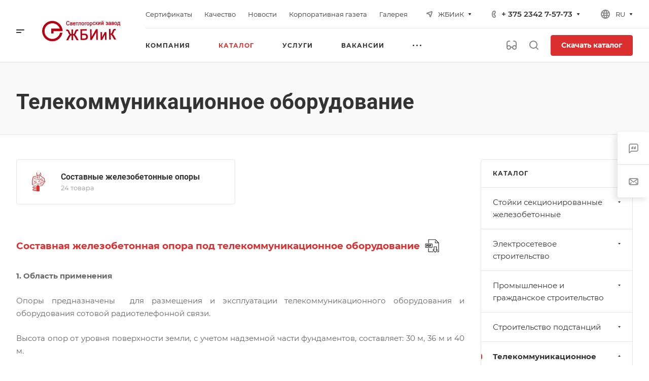

--- FILE ---
content_type: text/html; charset=UTF-8
request_url: http://jbik.by/product/tele/
body_size: 146052
content:
<!DOCTYPE html>
<html xmlns="http://www.w3.org/1999/xhtml" xml:lang="ru" lang="ru" class="  ">
	<head>
		<title>Телекоммуникационное оборудование</title>
		<meta name="viewport" content="initial-scale=1.0, width=device-width, maximum-scale=1" />
		<meta name="HandheldFriendly" content="true" />
		<meta name="yes" content="yes" />
		<meta name="apple-mobile-web-app-status-bar-style" content="black" />
		<meta name="SKYPE_TOOLBAR" content="SKYPE_TOOLBAR_PARSER_COMPATIBLE" />
		<meta http-equiv="Content-Type" content="text/html; charset=UTF-8" />
<meta name="keywords" content="Корпоративный сайт, заказать, купить" />
<meta name="description" content="Корпоративный сайт" />
<link href="/bitrix/js/ui/design-tokens/dist/ui.design-tokens.min.css?174901551722029"  rel="stylesheet" />
<link href="/bitrix/js/ui/fonts/opensans/ui.font.opensans.min.css?17490155092320"  rel="stylesheet" />
<link href="/bitrix/js/main/popup/dist/main.popup.bundle.min.css?174901554925089"  rel="stylesheet" />
<link href="/bitrix/cache/css/s1/aspro-allcorp3metal/page_193876a29b19449a7152be6d22b3dcac/page_193876a29b19449a7152be6d22b3dcac_v1.css?174901629210863"  rel="stylesheet" />
<link href="/bitrix/cache/css/s1/aspro-allcorp3metal/default_90a81cd50490963609077a763a34bd3f/default_90a81cd50490963609077a763a34bd3f_v1.css?17490157881487"  rel="stylesheet" />
<link href="/bitrix/cache/css/s1/aspro-allcorp3metal/default_3ff6b20a7bca653fc586e37f492b8ddb/default_3ff6b20a7bca653fc586e37f492b8ddb_v1.css?17490162923844"  rel="stylesheet" />
<link href="/bitrix/cache/css/s1/aspro-allcorp3metal/default_f1572d1bf2087abcb3f96f9f7a6d3475/default_f1572d1bf2087abcb3f96f9f7a6d3475_v1.css?17490154052090"  rel="stylesheet" />
<link href="/bitrix/cache/css/s1/aspro-allcorp3metal/template_9406b4b77edf1821a997b486c4babc83/template_9406b4b77edf1821a997b486c4babc83_v1.css?1762237951743696"  data-template-style="true" rel="stylesheet" />
<script>if(!window.BX)window.BX={};if(!window.BX.message)window.BX.message=function(mess){if(typeof mess==='object'){for(let i in mess) {BX.message[i]=mess[i];} return true;}};</script>
<script>(window.BX||top.BX).message({'JS_CORE_LOADING':'Загрузка...','JS_CORE_NO_DATA':'- Нет данных -','JS_CORE_WINDOW_CLOSE':'Закрыть','JS_CORE_WINDOW_EXPAND':'Развернуть','JS_CORE_WINDOW_NARROW':'Свернуть в окно','JS_CORE_WINDOW_SAVE':'Сохранить','JS_CORE_WINDOW_CANCEL':'Отменить','JS_CORE_WINDOW_CONTINUE':'Продолжить','JS_CORE_H':'ч','JS_CORE_M':'м','JS_CORE_S':'с','JSADM_AI_HIDE_EXTRA':'Скрыть лишние','JSADM_AI_ALL_NOTIF':'Показать все','JSADM_AUTH_REQ':'Требуется авторизация!','JS_CORE_WINDOW_AUTH':'Войти','JS_CORE_IMAGE_FULL':'Полный размер'});</script>

<script src="/bitrix/js/main/core/core.min.js?1749015548220366"></script>

<script>BX.setJSList(['/bitrix/js/main/core/core_ajax.js','/bitrix/js/main/core/core_promise.js','/bitrix/js/main/polyfill/promise/js/promise.js','/bitrix/js/main/loadext/loadext.js','/bitrix/js/main/loadext/extension.js','/bitrix/js/main/polyfill/promise/js/promise.js','/bitrix/js/main/polyfill/find/js/find.js','/bitrix/js/main/polyfill/includes/js/includes.js','/bitrix/js/main/polyfill/matches/js/matches.js','/bitrix/js/ui/polyfill/closest/js/closest.js','/bitrix/js/main/polyfill/fill/main.polyfill.fill.js','/bitrix/js/main/polyfill/find/js/find.js','/bitrix/js/main/polyfill/matches/js/matches.js','/bitrix/js/main/polyfill/core/dist/polyfill.bundle.js','/bitrix/js/main/core/core.js','/bitrix/js/main/polyfill/intersectionobserver/js/intersectionobserver.js','/bitrix/js/main/lazyload/dist/lazyload.bundle.js','/bitrix/js/main/polyfill/core/dist/polyfill.bundle.js','/bitrix/js/main/parambag/dist/parambag.bundle.js']);
</script>
<script>(window.BX||top.BX).message({'LANGUAGE_ID':'ru','FORMAT_DATE':'DD.MM.YYYY','FORMAT_DATETIME':'DD.MM.YYYY HH:MI:SS','COOKIE_PREFIX':'BITRIX_SM','SERVER_TZ_OFFSET':'10800','UTF_MODE':'Y','SITE_ID':'s1','SITE_DIR':'/','USER_ID':'','SERVER_TIME':'1769709740','USER_TZ_OFFSET':'0','USER_TZ_AUTO':'Y','bitrix_sessid':'0855e5ac90708a306b82bef81e08c844'});</script>


<script  src="/bitrix/cache/js/s1/aspro-allcorp3metal/kernel_main/kernel_main_v1.js?1749017130182350"></script>
<script src="/bitrix/js/ui/dexie/dist/dexie3.bundle.min.js?174901551588295"></script>
<script src="/bitrix/js/main/core/core_ls.min.js?17490155497365"></script>
<script src="/bitrix/js/main/core/core_frame_cache.min.js?174901554911264"></script>
<script src="/bitrix/js/main/ajax.js?174901554835509"></script>
<script src="/bitrix/js/main/popup/dist/main.popup.bundle.min.js?174901554965492"></script>
<script>BX.setJSList(['/bitrix/js/main/core/core_fx.js','/bitrix/js/main/pageobject/pageobject.js','/bitrix/js/main/core/core_window.js','/bitrix/js/main/session.js','/bitrix/js/main/date/main.date.js','/bitrix/js/main/core/core_date.js','/bitrix/js/main/utils.js','/bitrix/components/aspro/catalog.section.list.allcorp3metal/templates/.default/script.js','/bitrix/templates/aspro-allcorp3metal/js/jquery.history.js','/bitrix/templates/aspro-allcorp3metal/js/observer.js','/bitrix/templates/aspro-allcorp3metal/vendor/jquery.easing.js','/bitrix/templates/aspro-allcorp3metal/vendor/jquery.cookie.js','/bitrix/templates/aspro-allcorp3metal/vendor/bootstrap.js','/bitrix/templates/aspro-allcorp3metal/vendor/jquery.validate.min.js','/bitrix/templates/aspro-allcorp3metal/vendor/js/ripple.js','/bitrix/templates/aspro-allcorp3metal/js/detectmobilebrowser.js','/bitrix/templates/aspro-allcorp3metal/js/matchMedia.js','/bitrix/templates/aspro-allcorp3metal/js/jquery.actual.min.js','/bitrix/templates/aspro-allcorp3metal/js/jquery-ui.min.js','/bitrix/templates/aspro-allcorp3metal/js/jquery.plugin.min.js','/bitrix/templates/aspro-allcorp3metal/js/jquery.alphanumeric.js','/bitrix/templates/aspro-allcorp3metal/js/jquery.autocomplete.js','/bitrix/templates/aspro-allcorp3metal/js/jquery.mobile.custom.touch.min.js','/bitrix/templates/aspro-allcorp3metal/js/jquery.mCustomScrollbar.js','/bitrix/templates/aspro-allcorp3metal/js/jqModal.js','/bitrix/templates/aspro-allcorp3metal/js/jquery.uniform.min.js','/bitrix/templates/aspro-allcorp3metal/vendor/js/carousel/owl/owl.carousel.js','/bitrix/templates/aspro-allcorp3metal/js/jquery.countdown.min.js','/bitrix/templates/aspro-allcorp3metal/js/jquery.countdown-ru.js','/bitrix/templates/aspro-allcorp3metal/js/scrollTabs.js','/bitrix/templates/aspro-allcorp3metal/js/blocks/controls.js','/bitrix/templates/aspro-allcorp3metal/js/blocks/hover-block.js','/bitrix/templates/aspro-allcorp3metal/js/blocks/mobile.js','/bitrix/templates/aspro-allcorp3metal/js/blocks/selectOffer.js','/bitrix/templates/aspro-allcorp3metal/js/blocks/tabs-history.js','/bitrix/templates/aspro-allcorp3metal/js/general.js','/bitrix/templates/aspro-allcorp3metal/js/custom.js','/bitrix/components/aspro/eyed.allcorp3metal/templates/.default/script.js','/bitrix/templates/aspro-allcorp3metal/components/bitrix/menu/mega_menu/script.js','/bitrix/templates/aspro-allcorp3metal/components/bitrix/menu/menu_new/script.js','/bitrix/templates/aspro-allcorp3metal/components/bitrix/menu/left/script.js','/bitrix/components/aspro/marketing.popup.allcorp3metal/templates/.default/script.js','/bitrix/components/bitrix/search.title/script.js','/bitrix/templates/aspro-allcorp3metal/components/bitrix/search.title/fixed/script.js','/bitrix/components/aspro/basket.allcorp3metal/templates/fly/script.js','/bitrix/templates/aspro-allcorp3metal/js/logo_depend_banners.js','/bitrix/templates/aspro-allcorp3metal/js/jquery.inputmask.bundle.min.js','/bitrix/templates/aspro-allcorp3metal/js/phones.js','/bitrix/components/aspro/regionality.list.allcorp3metal/templates/select/script.js','/bitrix/templates/aspro-allcorp3metal/components/bitrix/catalog.section/catalog_block/script.js']);</script>
<script>BX.setCSSList(['/bitrix/templates/aspro-allcorp3metal/components/bitrix/catalog/main/style.css','/bitrix/components/aspro/catalog.section.list.allcorp3metal/templates/.default/style.css','/bitrix/templates/aspro-allcorp3metal/css/images_detail.css','/bitrix/templates/aspro-allcorp3metal/css/fonts/montserrat/css/montserrat.min.css','/bitrix/templates/aspro-allcorp3metal/css/fonts/roboto/css/roboto.min.css','/bitrix/templates/aspro-allcorp3metal/css/bootstrap.css','/bitrix/templates/aspro-allcorp3metal/css/theme-elements.css','/bitrix/templates/aspro-allcorp3metal/css/jquery.mCustomScrollbar.min.css','/bitrix/templates/aspro-allcorp3metal/vendor/css/ripple.css','/bitrix/templates/aspro-allcorp3metal/css/animation/animate.min.css','/bitrix/templates/aspro-allcorp3metal/css/animation/animation_ext.css','/bitrix/templates/aspro-allcorp3metal/vendor/css/carousel/owl/owl.carousel.css','/bitrix/templates/aspro-allcorp3metal/vendor/css/carousel/owl/owl.theme.default.css','/bitrix/templates/aspro-allcorp3metal/css/buttons.css','/bitrix/templates/aspro-allcorp3metal/css/svg.css','/bitrix/templates/aspro-allcorp3metal/css/header.css','/bitrix/templates/aspro-allcorp3metal/css/footer.css','/bitrix/templates/aspro-allcorp3metal/css/menu-top.css','/bitrix/templates/aspro-allcorp3metal/css/mega-menu.css','/bitrix/templates/aspro-allcorp3metal/css/mobile-header.css','/bitrix/templates/aspro-allcorp3metal/css/mobile-menu.css','/bitrix/templates/aspro-allcorp3metal/css/header-fixed.css','/bitrix/templates/aspro-allcorp3metal/css/search-title.css','/bitrix/templates/aspro-allcorp3metal/css/page-title-breadcrumb-pagination.css','/bitrix/templates/aspro-allcorp3metal/css/social-icons.css','/bitrix/templates/aspro-allcorp3metal/css/left-menu.css','/bitrix/templates/aspro-allcorp3metal/css/top-menu.css','/bitrix/templates/aspro-allcorp3metal/css/detail-gallery.css','/bitrix/templates/aspro-allcorp3metal/css/detail.css','/bitrix/templates/aspro-allcorp3metal/css/banners.css','/bitrix/templates/aspro-allcorp3metal/css/yandex-map.css','/bitrix/templates/aspro-allcorp3metal/css/bg-banner.css','/bitrix/templates/aspro-allcorp3metal/css/smart-filter.css','/bitrix/templates/aspro-allcorp3metal/css/basket.css','/bitrix/templates/aspro-allcorp3metal/css/contacts.css','/bitrix/templates/aspro-allcorp3metal/css/regions.css','/bitrix/templates/aspro-allcorp3metal/css/profile.css','/bitrix/templates/aspro-allcorp3metal/css/item-views.css','/bitrix/templates/aspro-allcorp3metal/css/catalog.css','/bitrix/templates/aspro-allcorp3metal/css/reviews.css','/bitrix/templates/aspro-allcorp3metal/css/widget.css','/bitrix/templates/aspro-allcorp3metal/css/h1-bold.css','/bitrix/templates/aspro-allcorp3metal/css/blocks/arrows.css','/bitrix/templates/aspro-allcorp3metal/css/blocks/ask-block.css','/bitrix/templates/aspro-allcorp3metal/css/blocks/back-url.css','/bitrix/templates/aspro-allcorp3metal/css/blocks/chars.css','/bitrix/templates/aspro-allcorp3metal/css/blocks/controls.css','/bitrix/templates/aspro-allcorp3metal/css/blocks/countdown.css','/bitrix/templates/aspro-allcorp3metal/css/blocks/cross.css','/bitrix/templates/aspro-allcorp3metal/css/blocks/dark-light-theme.css','/bitrix/templates/aspro-allcorp3metal/css/blocks/docs.css','/bitrix/templates/aspro-allcorp3metal/css/blocks/file-type.css','/bitrix/templates/aspro-allcorp3metal/css/blocks/flexbox.css','/bitrix/templates/aspro-allcorp3metal/css/blocks/gallery.css','/bitrix/templates/aspro-allcorp3metal/css/blocks/grid-list.css','/bitrix/templates/aspro-allcorp3metal/css/blocks/hint.css','/bitrix/templates/aspro-allcorp3metal/css/blocks/icon-block.css','/bitrix/templates/aspro-allcorp3metal/css/blocks/images.css','/bitrix/templates/aspro-allcorp3metal/css/blocks/line-block.css','/bitrix/templates/aspro-allcorp3metal/css/blocks/mobile-scrolled.css','/bitrix/templates/aspro-allcorp3metal/css/blocks/popup.css','/bitrix/templates/aspro-allcorp3metal/css/blocks/prices.css','/bitrix/templates/aspro-allcorp3metal/css/blocks/rating.css','/bitrix/templates/aspro-allcorp3metal/css/blocks/right-dock.css','/bitrix/templates/aspro-allcorp3metal/css/blocks/scroller.css','/bitrix/templates/aspro-allcorp3metal/css/blocks/share.css','/bitrix/templates/aspro-allcorp3metal/css/blocks/social-list.css','/bitrix/templates/aspro-allcorp3metal/css/blocks/sticker.css','/bitrix/templates/aspro-allcorp3metal/css/blocks/sticky.css','/bitrix/templates/aspro-allcorp3metal/css/blocks/tabs.css','/bitrix/templates/aspro-allcorp3metal/css/blocks/toggle.css','/bitrix/templates/aspro-allcorp3metal/css/blocks/video-block.css','/bitrix/templates/.default/ajax/ajax.css','/bitrix/components/aspro/eyed.allcorp3metal/templates/.default/style.css','/bitrix/templates/aspro-allcorp3metal/components/bitrix/menu/mega_menu/style.css','/bitrix/templates/aspro-allcorp3metal/components/bitrix/main.site.selector/main/style.css','/bitrix/templates/aspro-allcorp3metal/components/bitrix/menu/menu_new/style.css','/bitrix/components/aspro/marketing.popup.allcorp3metal/templates/.default/style.css','/bitrix/templates/aspro-allcorp3metal/styles.css','/bitrix/templates/aspro-allcorp3metal/template_styles.css','/bitrix/templates/aspro-allcorp3metal/css/owl-styles.css','/bitrix/templates/aspro-allcorp3metal/css/form.css','/bitrix/templates/aspro-allcorp3metal/css/colored.css','/bitrix/templates/aspro-allcorp3metal/css/responsive.css','/bitrix/templates/aspro-allcorp3metal/themes/1/colors.css','/bitrix/templates/aspro-allcorp3metal/css/width-2.css','/bitrix/templates/aspro-allcorp3metal/css/fonts/font-10.css','/bitrix/templates/aspro-allcorp3metal/css/custom.css','/bitrix/components/aspro/social.info.allcorp3metal/templates/.default/style.css','/bitrix/templates/aspro-allcorp3metal/components/bitrix/catalog.section/catalog_block/style.css','/bitrix/templates/aspro-allcorp3metal/css/bottom-icons-panel.css']);</script>
<script data-skip-moving='true'>window['asproRecaptcha'] = {params: {'recaptchaColor':'light','recaptchaLogoShow':'y','recaptchaSize':'normal','recaptchaBadge':'bottomright','recaptchaLang':'ru'},key: '6LfNK48jAAAAAAvmppT5PwVnWwQfULMZ9P2kbBCL',ver: '2'};</script>
<script data-skip-moving='true'>!function(c,t,n,p){function s(e){var a=t.getElementById(e);if(a&&!(a.className.indexOf("g-recaptcha")<0)&&c.grecaptcha)if("3"==c[p].ver)a.innerHTML='<textarea class="g-recaptcha-response" style="display:none;resize:0;" name="g-recaptcha-response"></textarea>',grecaptcha.ready(function(){grecaptcha.execute(c[p].key,{action:"maxscore"}).then(function(e){a.innerHTML='<textarea class="g-recaptcha-response" style="display:none;resize:0;" name="g-recaptcha-response">'+e+"</textarea>"})});else{if(a.children.length)return;var r=grecaptcha.render(e,{sitekey:c[p].key+"",theme:c[p].params.recaptchaColor+"",size:c[p].params.recaptchaSize+"",callback:"onCaptchaVerify"+c[p].params.recaptchaSize,badge:c[p].params.recaptchaBadge});$(a).attr("data-widgetid",r)}}c.onLoadRenderRecaptcha=function(){var e=[];for(var a in c[n].args)if(c[n].args.hasOwnProperty(a)){var r=c[n].args[a][0];-1==e.indexOf(r)&&(e.push(r),s(r))}c[n]=function(e){s(e)}},c[n]=c[n]||function(){var e,a,r;c[n].args=c[n].args||[],c[n].args.push(arguments),a="recaptchaApiLoader",(e=t).getElementById(a)||((r=e.createElement("script")).id=a,r.src="//www.google.com/recaptcha/api.js?hl="+c[p].params.recaptchaLang+"&onload=onLoadRenderRecaptcha&render="+("3"==c[p].ver?c[p].key:"explicit"),e.head.appendChild(r))}}(window,document,"renderRecaptchaById","asproRecaptcha");</script>
<script data-skip-moving='true'>!function(){function d(a){for(var e=a;e;)if("form"===(e=e.parentNode).nodeName.toLowerCase())return e;return null}function i(a){var e=[],t=null,n=!1;void 0!==a&&(n=null!==a),t=n?a.getElementsByTagName("input"):document.getElementsByName("captcha_word");for(var r=0;r<t.length;r++)"captcha_word"===t[r].name&&e.push(t[r]);return e}function l(a){for(var e=[],t=a.getElementsByTagName("img"),n=0;n<t.length;n++)!/\/bitrix\/tools\/captcha.php\?(captcha_code|captcha_sid)=[^>]*?/i.test(t[n].src)&&"captcha"!==t[n].id||e.push(t[n]);return e}function h(a){var e="recaptcha-dynamic-"+(new Date).getTime();if(null!==document.getElementById(e)){for(var t=null;t=Math.floor(65535*Math.random()),null!==document.getElementById(e+t););e+=t}var n=document.createElement("div");n.id=e,n.className="g-recaptcha",n.attributes["data-sitekey"]=window.asproRecaptcha.key,a.parentNode&&(a.parentNode.className+=" recaptcha_text",a.parentNode.replaceChild(n,a)),"3"==window.asproRecaptcha.ver&&(a.closest(".captcha-row").style.display="none"),renderRecaptchaById(e)}function a(){for(var a,e,t,n,r=function(){var a=i(null);if(0===a.length)return[];for(var e=[],t=0;t<a.length;t++){var n=d(a[t]);null!==n&&e.push(n)}return e}(),c=0;c<r.length;c++){var o=r[c],p=i(o);if(0!==p.length){var s=l(o);if(0!==s.length){for(a=0;a<p.length;a++)h(p[a]);for(a=0;a<s.length;a++)t=s[a],n="[data-uri]",t.attributes.src=n,t.style.display="none","src"in t&&(t.parentNode&&-1===t.parentNode.className.indexOf("recaptcha_tmp_img")&&(t.parentNode.className+=" recaptcha_tmp_img"),t.src=n);e=o,"function"==typeof $&&$(e).find(".captcha-row label > span").length&&$(e).find(".captcha-row label > span").html(BX.message("RECAPTCHA_TEXT")+' <span class="star">*</span>')}}}}document.addEventListener?document.addEventListener("DOMNodeInserted",function(){try{return(function(){if("undefined"!=typeof renderRecaptchaById)for(var a=document.getElementsByClassName("g-recaptcha"),e=0;e<a.length;e++){var t=a[e];if(0===t.innerHTML.length){var n=t.id;if("string"==typeof n&&0!==n.length){if("3"==window.asproRecaptcha.ver)t.closest(".captcha-row").style.display="none";else if("function"==typeof $){var r=$(t).closest(".captcha-row");r.length&&(r.addClass(window.asproRecaptcha.params.recaptchaSize+" logo_captcha_"+window.asproRecaptcha.params.recaptchaLogoShow+" "+window.asproRecaptcha.params.recaptchaBadge),r.find(".captcha_image").addClass("recaptcha_tmp_img"),r.find(".captcha_input").addClass("recaptcha_text"),"invisible"!==window.asproRecaptcha.params.recaptchaSize&&(r.find("input.recaptcha").length||$('<input type="text" class="recaptcha" value="" />').appendTo(r)))}renderRecaptchaById(n)}}}}(),window.renderRecaptchaById&&window.asproRecaptcha&&window.asproRecaptcha.key)?(a(),!0):(console.error("Bad captcha keys or module error"),!0)}catch(a){return console.error(a),!0}},!1):console.warn("Your browser does not support dynamic ReCaptcha replacement")}();</script>
<script>BX.message({'JS_REQUIRED':'Заполните это поле!','JS_FORMAT':'Неверный формат!','JS_FILE_EXT':'Недопустимое расширение файла!','JS_PASSWORD_COPY':'Пароли не совпадают!','JS_PASSWORD_LENGTH':'Минимум 6 символов!','JS_ERROR':'Неверно заполнено поле!','JS_FILE_SIZE':'Максимальный размер 5мб!','JS_FILE_BUTTON_NAME':'Выберите файл','JS_FILE_DEFAULT':'Файл не найден','JS_DATE':'Некорректная дата!','JS_DATETIME':'Некорректная дата/время!','JS_REQUIRED_LICENSES':'Согласитесь с условиями','S_CALLBACK':'Заказать звонок','S_QUESTION':'Задать вопрос','S_ASK_QUESTION':'Задать вопрос','S_FEEDBACK':'Оставить отзыв','ERROR_INCLUDE_MODULE_DIGITAL_TITLE':'Ошибка подключения модуля &laquo;Аспро: Металл&raquo;','ERROR_INCLUDE_MODULE_DIGITAL_TEXT':'Ошибка подключения модуля &laquo;Аспро: Металл&raquo;.<br />Пожалуйста установите модуль и повторите попытку','S_SERVICES':'Наши услуги','S_SERVICES_SHORT':'Услуги','S_TO_ALL_SERVICES':'Все услуги','S_CATALOG':'Каталог товаров','S_CATALOG_SHORT':'Каталог','S_TO_ALL_CATALOG':'Весь каталог','S_CATALOG_FAVORITES':'Наши товары','S_CATALOG_FAVORITES_SHORT':'Товары','S_NEWS':'Новости','S_TO_ALL_NEWS':'Все новости','S_COMPANY':'О компании','S_OTHER':'Прочее','S_CONTENT':'Контент','T_JS_ARTICLE':'Артикул: ','T_JS_NAME':'Наименование: ','T_JS_PRICE':'Цена: ','T_JS_QUANTITY':'Количество: ','T_JS_SUMM':'Сумма: ','FANCY_CLOSE':'Закрыть','FANCY_NEXT':'Вперед','FANCY_PREV':'Назад','CUSTOM_COLOR_CHOOSE':'Выбрать','CUSTOM_COLOR_CANCEL':'Отмена','S_MOBILE_MENU':'Меню','DIGITAL_T_MENU_BACK':'Назад','DIGITAL_T_MENU_CALLBACK':'Обратная связь','DIGITAL_T_MENU_CONTACTS_TITLE':'Будьте на связи','TITLE_BASKET':'В корзине товаров на #SUMM#','BASKET_SUMM':'#SUMM#','EMPTY_BASKET':'Корзина пуста','TITLE_BASKET_EMPTY':'Корзина пуста','BASKET':'Корзина','SEARCH_TITLE':'Поиск','SOCIAL_TITLE':'Оставайтесь на связи','LOGIN':'Войти','MY_CABINET':'Кабинет','SUBSCRIBE_TITLE':'Будьте всегда в курсе','HEADER_SCHEDULE':'Время работы','SEO_TEXT':'SEO описание','COMPANY_IMG':'Картинка компании','COMPANY_TEXT':'Описание компании','JS_RECAPTCHA_ERROR':'Пройдите проверку','JS_PROCESSING_ERROR':'Согласитесь с условиями!','CONFIG_SAVE_SUCCESS':'Настройки сохранены','CONFIG_SAVE_FAIL':'Ошибка сохранения настроек','CLEAR_FILE':'Отменить','ALL_TIME':'За все время','ALL_SECTIONS_PROJECT':'Все проекты','RELOAD_PAGE':'Обновить страницу','REFRESH':'Поменять картинку','RECAPTCHA_TEXT':'Подтвердите, что вы не робот','SHOW':'Еще','HIDE':'Скрыть','FILTER_EXPAND_VALUES':'Показать все','FILTER_HIDE_VALUES':'Свернуть','COUNTDOWN_SEC':'сек','COUNTDOWN_MIN':'мин','COUNTDOWN_HOUR':'час','COUNTDOWN_DAY0':'дн','COUNTDOWN_DAY1':'дн','COUNTDOWN_DAY2':'дн','COUNTDOWN_WEAK0':'Недель','COUNTDOWN_WEAK1':'Неделя','COUNTDOWN_WEAK2':'Недели','COUNTDOWN_MONTH0':'Месяцев','COUNTDOWN_MONTH1':'Месяц','COUNTDOWN_MONTH2':'Месяца','COUNTDOWN_YEAR0':'Лет','COUNTDOWN_YEAR1':'Год','COUNTDOWN_YEAR2':'Года','COUNTDOWN_COMPACT_SEC':'с','COUNTDOWN_COMPACT_MIN':'м','COUNTDOWN_COMPACT_HOUR':'ч','COUNTDOWN_COMPACT_DAY':'д','COUNTDOWN_COMPACT_WEAK':'н','COUNTDOWN_COMPACT_MONTH':'м','COUNTDOWN_COMPACT_YEAR0':'л','COUNTDOWN_COMPACT_YEAR1':'г','/home/jbikby/public_html/bitrix/modules/main/lang/ru/classes/general/user.php':{'main_user_captcha_error':'Не пройдена проверка от автоматических сообщений','MAIN_FUNCTION_REGISTER_CAPTCHA':'Не пройдена проверка от автоматических сообщений'},'/home/jbikby/public_html/bitrix/modules/form/lang/ru/include.php':{'FORM_WRONG_CAPTCHA':'Не пройдена проверка от автоматических сообщений'},'/home/jbikby/public_html/bitrix/components/bitrix/iblock.element.add.form/lang/ru/component.php':{'IBLOCK_FORM_WRONG_CAPTCHA':'Не пройдена проверка от автоматических сообщений'},'':{'B_B_PC_CAPTCHA_ERROR':'Не пройдена проверка от автоматических сообщений'},'/home/jbikby/public_html/bitrix/components/bitrix/forum.comments/lang/ru/class.php':{'POSTM_CAPTCHA':'Не пройдена проверка от автоматических сообщений'},'/home/jbikby/public_html/bitrix/components/bitrix/forum.message.send/lang/ru/component.php':{'F_BAD_CAPTCHA':'Не пройдена проверка от автоматических сообщений'},'/home/jbikby/public_html/bitrix/components/bitrix/infoportal.element.add.form/lang/ru/component.php':{'IBLOCK_FORM_WRONG_CAPTCHA':'Не пройдена проверка от автоматических сообщений'},'/home/jbikby/public_html/bitrix/components/bitrix/main.feedback/lang/ru/component.php':{'MF_CAPTCHA_WRONG':'Не пройдена проверка от автоматических сообщений','MF_CAPTHCA_EMPTY':'Не пройдена проверка от автоматических сообщений'},'/home/jbikby/public_html/bitrix/components/bitrix/main.register/lang/ru/component.php':{'REGISTER_WRONG_CAPTCHA':'Не пройдена проверка от автоматических сообщений'},'/home/jbikby/public_html/bitrix/modules/vote/lang/ru/classes/general/vote.php':{'VOTE_BAD_CAPTCHA':'Не пройдена проверка от автоматических сообщений'},'/home/jbikby/public_html/bitrix/components/bitrix/blog.post.comment.list/lang/ru/class.php':{'B_B_PC_CAPTCHA_ERROR':'Не пройдена проверка от автоматических сообщений'},'/home/jbikby/public_html/bitrix/components/bitrix/blog.post.comment/lang/ru/class.php':{'B_B_PC_CAPTCHA_ERROR':'Не пройдена проверка от автоматических сообщений'}})</script>

				<script data-skip-moving="true" src="/bitrix/js/aspro.allcorp3metal/jquery/jquery-2.1.3.min.js"></script>
				<script data-skip-moving="true" src="/bitrix/templates/aspro-allcorp3metal/js/speed.min.js?=1749015405"></script>
			
<style>html {--theme-base-color: #dc2f2f;--theme-base-opacity-color: #dc2f2f1a;--theme-more-color: #dc2f2f;--theme-border-radius:4px;--theme-text-transform:none;--theme-letter-spacing:normal;--theme-button-font-size:0%;--theme-button-padding-2px:0%;--theme-button-padding-1px:0%;--theme-more-color-hue:0;--theme-more-color-saturation:71%;--theme-more-color-lightness:52%;--theme-base-color-hue:0;--theme-base-color-saturation:71%;--theme-base-color-lightness:52%;--theme-lightness-hover-diff:6%}</style>
<style>.switcher-title {font-family: "Roboto", Arial, sans-serif;}</style>
<link href="/bitrix/templates/aspro-allcorp3metal/css/print.min.css?174901540411596" data-template-style="true" rel="stylesheet" media="print">
<script>window.lazySizesConfig = window.lazySizesConfig || {};lazySizesConfig.loadMode = 1;lazySizesConfig.expand = 200;lazySizesConfig.expFactor = 1;lazySizesConfig.hFac = 0.1;</script>
<script src="/bitrix/templates/aspro-allcorp3metal/vendor/lazysizes.min.js" data-skip-moving="true" defer=""></script>
<script src="/bitrix/templates/aspro-allcorp3metal/vendor/ls.unveilhooks.min.js" data-skip-moving="true" defer=""></script>
<script data-skip-moving="true" src="/bitrix/templates/aspro-allcorp3metal/js/actual.counter.min.js?=1749015405" defer></script>
<link rel="shortcut icon" href="/favicon.png" type="image/png" />
<link rel="apple-touch-icon" sizes="180x180" href="/upload/CAllcorp3Metal/7d0/pohfeiga2183clu4a30rddax8dh35td6.png" />
<link rel="alternate" media="only screen and (max-width: 640px)" href="http://jbik.by/product/tele/"/>
<meta property="og:title" content="Телекоммуникационное оборудование" />
<meta property="og:type" content="website" />
<meta property="og:image" content="http://jbik.by/upload/CAllcorp3Metal/c61/bva6yf57e1hbj2n7afisiupuf96dyqxa.png" />
<link rel="image_src" href="http://jbik.by/upload/CAllcorp3Metal/c61/bva6yf57e1hbj2n7afisiupuf96dyqxa.png"  />
<meta property="og:url" content="http://jbik.by/product/tele/" />
<meta property="og:description" content="Корпоративный сайт" />



<script  src="/bitrix/cache/js/s1/aspro-allcorp3metal/template_468340ef078ac0285734f5268eee3384/template_468340ef078ac0285734f5268eee3384_v1.js?1749015788540259"></script>
<script  src="/bitrix/cache/js/s1/aspro-allcorp3metal/page_39395b70c1f594ebfc1781d95d7f98f3/page_39395b70c1f594ebfc1781d95d7f98f3_v1.js?174901629223266"></script>
<script  src="/bitrix/cache/js/s1/aspro-allcorp3metal/default_1bf2d18645337319eb8df268a2ed5f11/default_1bf2d18645337319eb8df268a2ed5f11_v1.js?17490154051253"></script>
<script  src="/bitrix/cache/js/s1/aspro-allcorp3metal/default_8d3ab660e5681cbf070245a5b46d7fa9/default_8d3ab660e5681cbf070245a5b46d7fa9_v1.js?17490157882738"></script>
<script  src="/bitrix/cache/js/s1/aspro-allcorp3metal/default_d5db04d88a450b1662dd15e8f3ed5df3/default_d5db04d88a450b1662dd15e8f3ed5df3_v1.js?17490162922537"></script>
<script>var _ba = _ba || []; _ba.push(["aid", "96554c8dd98c68e9de3c6f1367928e20"]); _ba.push(["host", "jbik.by"]); (function() {var ba = document.createElement("script"); ba.type = "text/javascript"; ba.async = true;ba.src = (document.location.protocol == "https:" ? "https://" : "http://") + "bitrix.info/ba.js";var s = document.getElementsByTagName("script")[0];s.parentNode.insertBefore(ba, s);})();</script>


						<script>
		document.fonts.onloadingdone = function() {
			if (typeof CheckTopMenuDotted === 'function') {
				CheckTopMenuDotted();
			}
		}
		</script>
			</head>
	<body class=" site_s1   header_padding-122 side_right region_confirm_top header_fill_light all_title_1 menu_lowercase_n fixed_y mfixed_y mfixed_view_always title_position_left mmenu_leftside mheader-v1 footer-v2 fill_bg_ header-v4 title-v4 bottom-icons-panel_y with_phones theme-light" id="main" data-site="/">
		<div class="bx_areas"><!-- Global site tag (gtag.js) - Google Analytics -->
<script async src="https://www.googletagmanager.com/gtag/js?id=UA-102317996-1"></script>
<script>
  window.dataLayer = window.dataLayer || [];
  function gtag(){dataLayer.push(arguments);}
  gtag('js', new Date());

  gtag('config', 'UA-102317996-1');
</script></div>

		
		<div id="panel"></div>


								<script data-skip-moving="true">
			var solutionName = 'arAllcorp3MetalOptions';
			var arAsproOptions = window[solutionName] = ({});
		</script>
		<script src="/bitrix/templates/aspro-allcorp3metal/js/setTheme.php?site_id=s1&site_dir=/" data-skip-moving="true"></script>
		<script>
		var arBasketItems = {};
		if(arAsproOptions.SITE_ADDRESS)
			arAsproOptions.SITE_ADDRESS = arAsproOptions.SITE_ADDRESS.replace(/'/g, "");
		</script>
		<!--'start_frame_cache_options-block'-->			<script>var arBasketItems = [];</script>
		<!--'end_frame_cache_options-block'-->
		<div class="body  hover_">
			<div class="body_media"></div>

						<div id="eyed-panel" class="eyed-panel">
			<div class="eyed-panel__inner">
			<noindex>
			<div class="maxwidth-theme">
				<div class="line-block flexbox--justify-beetwen flexbox--wrap line-block--24-vertical">
					<div class="line-block__item eyed-panel__item" data-option="FONT-SIZE">
						<div class="line-block line-block--8-vertical">
							<div class="line-block__item eyed-panel__item-title font_bold">Размер шрифта</div>
							<div class="line-block__item eyed-panel__item-values">
								<div class="line-block line-block--8">
									<div class="line-block__item">
										<a href="" class="eyed-panel__item-value active" data-option_value="16" rel="nofollow" title="Уменьшенный размер шрифта"><i class="svg inline  svg-inline-" aria-hidden="true" ><svg width="19" height="13" viewBox="0 0 19 13" fill="none" xmlns="http://www.w3.org/2000/svg">
    <path d="M8.96686 11.9968L7.82623 8.82495H3.45905L2.34186 11.9968H0.373108L4.64655 0.528076H6.6778L10.9512 11.9968H8.96686ZM7.33405 7.21558L6.26373 4.1062C6.18561 3.89787 6.07623 3.56974 5.93561 3.12183C5.80019 2.67391 5.70644 2.34578 5.65436 2.13745C5.51373 2.77808 5.308 3.4786 5.03717 4.23901L4.00592 7.21558H7.33405ZM17.67 11.9968L17.3028 10.7937H17.2403C16.8236 11.3197 16.4044 11.6791 15.9825 11.8718C15.5606 12.0593 15.0189 12.1531 14.3575 12.1531C13.5085 12.1531 12.8445 11.9239 12.3653 11.4656C11.8913 11.0072 11.6544 10.3588 11.6544 9.52026C11.6544 8.62964 11.9851 7.95776 12.6465 7.50464C13.308 7.05151 14.3158 6.80412 15.67 6.76245L17.1622 6.71558V6.25464C17.1622 5.70256 17.032 5.2911 16.7715 5.02026C16.5163 4.74422 16.1179 4.6062 15.5762 4.6062C15.1335 4.6062 14.709 4.67131 14.3028 4.80151C13.8965 4.93172 13.5059 5.08537 13.1309 5.26245L12.5372 3.94995C13.0059 3.70516 13.5189 3.52026 14.0762 3.39526C14.6335 3.26506 15.1596 3.19995 15.6544 3.19995C16.7533 3.19995 17.5814 3.43953 18.1387 3.9187C18.7012 4.39787 18.9825 5.15047 18.9825 6.17651V11.9968H17.67ZM14.9356 10.7468C15.6023 10.7468 16.1361 10.5619 16.5372 10.1921C16.9434 9.81714 17.1465 9.2937 17.1465 8.62183V7.87183L16.0372 7.9187C15.1726 7.94995 14.5424 8.09578 14.1465 8.3562C13.7559 8.61141 13.5606 9.00464 13.5606 9.53589C13.5606 9.92131 13.6752 10.2208 13.9044 10.4343C14.1335 10.6427 14.4773 10.7468 14.9356 10.7468Z" fill="black"/>
</svg>
</i></a>
									</div>
									<div class="line-block__item">
										<a href="" class="eyed-panel__item-value" data-option_value="20" 
										rel="nofollow" title="Нормальный размер шрифта"><i class="svg inline  svg-inline-" aria-hidden="true" ><svg width="27" height="17" viewBox="0 0 27 17" fill="none" xmlns="http://www.w3.org/2000/svg">
    <path d="M12.2302 16L10.6618 11.6387H4.65692L3.12079 16H0.413757L6.28973 0.230469H9.0827L14.9587 16H12.2302ZM9.98505 9.42578L8.51337 5.15039C8.40594 4.86393 8.25555 4.41276 8.06219 3.79688C7.876 3.18099 7.74709 2.72982 7.67548 2.44336C7.48212 3.32422 7.19924 4.28743 6.82684 5.33301L5.40887 9.42578H9.98505ZM24.197 16L23.6921 14.3457H23.6061C23.0332 15.069 22.4567 15.5632 21.8766 15.8281C21.2966 16.0859 20.5518 16.2148 19.6423 16.2148C18.475 16.2148 17.5619 15.8997 16.903 15.2695C16.2513 14.6393 15.9255 13.7477 15.9255 12.5947C15.9255 11.3701 16.3802 10.4463 17.2897 9.82324C18.1992 9.2002 19.585 8.86003 21.447 8.80273L23.4987 8.73828V8.10449C23.4987 7.34538 23.3197 6.77962 22.9616 6.40723C22.6107 6.02767 22.0628 5.83789 21.3181 5.83789C20.7093 5.83789 20.1257 5.92741 19.5671 6.10645C19.0085 6.28548 18.4714 6.49674 17.9557 6.74023L17.1393 4.93555C17.7839 4.59896 18.4893 4.34473 19.2556 4.17285C20.0218 3.99382 20.7451 3.9043 21.4255 3.9043C22.9365 3.9043 24.0752 4.23372 24.8415 4.89258C25.6149 5.55143 26.0016 6.58626 26.0016 7.99707V16H24.197ZM20.4372 14.2812C21.3539 14.2812 22.0879 14.027 22.6393 13.5186C23.1979 13.0029 23.4772 12.2832 23.4772 11.3594V10.3281L21.9518 10.3926C20.763 10.4355 19.8965 10.6361 19.3522 10.9941C18.8151 11.3451 18.5466 11.8857 18.5466 12.6162C18.5466 13.1462 18.7041 13.5579 19.0192 13.8516C19.3343 14.138 19.807 14.2812 20.4372 14.2812Z" fill="black"/>
</svg></i></a>
									</div>
									<div class="line-block__item">
										<a href="" class="eyed-panel__item-value" data-option_value="24" rel="nofollow" title=" Увеличенный размер шрифта"><i class="svg inline  svg-inline-" aria-hidden="true" ><svg width="34" height="22" viewBox="0 0 34 22" fill="none" xmlns="http://www.w3.org/2000/svg">
    <path d="M15.4788 21L13.4827 15.4492H5.84009L3.88501 21H0.439697L7.91821 0.929688H11.4729L18.9514 21H15.4788ZM12.6213 12.6328L10.7483 7.19141C10.6116 6.82682 10.4202 6.2526 10.1741 5.46875C9.93709 4.6849 9.77303 4.11068 9.68188 3.74609C9.43579 4.86719 9.07576 6.0931 8.60181 7.42383L6.79712 12.6328H12.6213ZM30.7092 21L30.0667 18.8945H29.9573C29.2281 19.8151 28.4944 20.444 27.7561 20.7812C27.0178 21.1094 26.0699 21.2734 24.9124 21.2734C23.4267 21.2734 22.2646 20.8724 21.426 20.0703C20.5966 19.2682 20.1819 18.1335 20.1819 16.666C20.1819 15.1074 20.7607 13.9316 21.9182 13.1387C23.0758 12.3457 24.8394 11.9128 27.2092 11.8398L29.8206 11.7578V10.9512C29.8206 9.98503 29.5927 9.26497 29.137 8.79102C28.6903 8.30794 27.9931 8.06641 27.0452 8.06641C26.2704 8.06641 25.5276 8.18034 24.8167 8.4082C24.1057 8.63607 23.4221 8.90495 22.7659 9.21484L21.7268 6.91797C22.5471 6.48958 23.4449 6.16602 24.4202 5.94727C25.3954 5.7194 26.316 5.60547 27.1819 5.60547C29.1051 5.60547 30.5543 6.02474 31.5295 6.86328C32.5139 7.70182 33.0061 9.01888 33.0061 10.8145V21H30.7092ZM25.9241 18.8125C27.0907 18.8125 28.025 18.4889 28.7268 17.8418C29.4377 17.1855 29.7932 16.2695 29.7932 15.0938V13.7812L27.8518 13.8633C26.3388 13.918 25.2359 14.1732 24.5432 14.6289C23.8596 15.0755 23.5178 15.7637 23.5178 16.6934C23.5178 17.3678 23.7183 17.8919 24.1194 18.2656C24.5204 18.6302 25.122 18.8125 25.9241 18.8125Z" fill="black"/>
</svg></i></a>
									</div>
								</div>
							</div>
						</div>
					</div>
					<div class="line-block__item eyed-panel__item" data-option="COLOR-SCHEME">
						<div class="line-block line-block--8-vertical">
							<div class="line-block__item eyed-panel__item-title font_bold">Цвет фона и шрифта</div>
							<div class="line-block__item eyed-panel__item-values">
								<div class="line-block line-block--8">
									<div class="line-block__item">
										<a href="" class="eyed-panel__item-value active" data-option_value="black" rel="nofollow" title="Черным по белому фону"><span><i class="svg inline  svg-inline-" aria-hidden="true" ><svg width="12" height="18" viewBox="0 0 12 18" fill="none" xmlns="http://www.w3.org/2000/svg">
    <path d="M10 10.7227H11.9962V17.0028H9.36823V13H0V0H2.72461V10.7324H7.28418V0H10V10.7227Z" fill="black"/>
</svg></i></span></a>
									</div>
									<div class="line-block__item">
										<a href="" class="eyed-panel__item-value" data-option_value="yellow" rel="nofollow" title="Желтым по черному фону"><span><i class="svg inline  svg-inline-" aria-hidden="true" ><svg width="12" height="18" viewBox="0 0 12 18" fill="none" xmlns="http://www.w3.org/2000/svg">
    <path d="M10 10.7227H11.9962V17.0028H9.36823V13H0V0H2.72461V10.7324H7.28418V0H10V10.7227Z" fill="#FFFF00"/>
</svg></i></span></a>
									</div>
									<div class="line-block__item">
										<a href="" class="eyed-panel__item-value" data-option_value="blue" rel="nofollow" title="Синим по голубому фону"><span><i class="svg inline  svg-inline-" aria-hidden="true" ><svg width="12" height="18" viewBox="0 0 12 18" fill="none" xmlns="http://www.w3.org/2000/svg">
    <path d="M10 10.7227H11.9962V17.0028H9.36823V13H0V0H2.72461V10.7324H7.28418V0H10V10.7227Z" fill="#133C58"/>
</svg></i></span></a>
									</div>
								</div>
							</div>
						</div>
					</div>
					<div class="line-block__item eyed-panel__item" data-option="IMAGES">
						<div class="line-block line-block--8-vertical">
							<div class="line-block__item eyed-panel__item-title font_bold">Изображения</div>
							<div class="line-block__item eyed-panel__item-values">
								<div class="line-block line-block--8">
									<div class="line-block__item">
										<a href="" class="eyed-panel__item-value active" data-option_value="1" rel="nofollow" title="Отображать изображения"><i class="svg inline  svg-inline-" aria-hidden="true" ><svg width="23" height="16" viewBox="0 0 23 16" fill="none" xmlns="http://www.w3.org/2000/svg">
    <path fill-rule="evenodd" clip-rule="evenodd" d="M6.99999 3C6.99999 4.65685 5.65684 6 3.99999 6C2.34314 6 0.99999 4.65685 0.99999 3C0.99999 1.34315 2.34314 0 3.99999 0C5.65684 0 6.99999 1.34315 6.99999 3ZM5.24741 8.86009L0.451182 14.3415C-0.114578 14.9881 0.344599 16 1.20376 16H13L6.75257 8.86009C6.35416 8.40476 5.64583 8.40476 5.24741 8.86009ZM12.2137 3.00071L8.52538 7.69489L15.9999 15.9999H21.9425C22.777 15.9999 23.2444 15.0382 22.7288 14.3821L13.7863 3.00071C13.3859 2.49114 12.614 2.49114 12.2137 3.00071Z" fill="black"/>
</svg></i></a>
									</div>
									<div class="line-block__item">
										<a href="" class="eyed-panel__item-value" data-option_value="0" rel="nofollow" title="Скрывать изображения"><i class="svg inline  svg-inline-" aria-hidden="true" ><svg width="20" height="20" viewBox="0 0 20 20" fill="none" xmlns="http://www.w3.org/2000/svg">
    <path fill-rule="evenodd" clip-rule="evenodd" d="M17 10C17 13.866 13.866 17 10 17C8.6099 17 7.31444 16.5948 6.22529 15.8961L15.8961 6.22529C16.5948 7.31444 17 8.6099 17 10ZM4.06915 18.0522C5.72846 19.2764 7.77973 20 10 20C15.5228 20 20 15.5228 20 10C20 4.47715 15.5228 0 10 0C4.47715 0 0 4.47715 0 10C0 12.2203 0.723592 14.2716 1.94782 15.9309L1.9023 15.9764L2.2681 16.3422C2.68477 16.8496 3.15041 17.3152 3.6578 17.7319L4.02362 18.0977L4.06915 18.0522ZM4.10396 13.7748L13.7748 4.10396C12.6856 3.40521 11.3901 3 10 3C6.13401 3 3 6.13401 3 10C3 11.3901 3.40521 12.6856 4.10396 13.7748Z" fill="black"/>
</svg></i></a>
									</div>
								</div>
							</div>
						</div>
					</div>
					<div class="line-block__item eyed-panel__item" data-option="SPEAKER">
						<div class="line-block line-block--8-vertical">
							<div class="line-block__item eyed-panel__item-title font_bold">Озвучивание текста</div>
							<div class="line-block__item eyed-panel__item-values">
								<div class="line-block line-block--8">
									<div class="line-block__item">
										<a href="" class="eyed-panel__item-value active" data-option_value="1" title="Озвучивать текст" rel="nofollow"><i class="svg inline  svg-inline-" aria-hidden="true" ><svg width="25" height="19" viewBox="0 0 25 19" fill="none" xmlns="http://www.w3.org/2000/svg">
    <path fill-rule="evenodd" clip-rule="evenodd" d="M5 12H2C0.895431 12 0 11.1046 0 9.99999V7.99998C0 6.89541 0.895424 5.99998 1.99999 5.99997L5 5.99996L10.2668 0.321492C10.8851 -0.345077 12 0.0923814 12 1.00153V17.0071C12 17.9166 10.8843 18.3538 10.2663 17.6865L5 12ZM23.7591 4.1292C23.1194 2.58498 22.1819 1.18187 21 -3.15548e-05L19.6087 1.39131C20.6078 2.39049 21.4004 3.5767 21.9412 4.88219C22.4819 6.18769 22.7603 7.58691 22.7603 8.99997C22.7603 10.413 22.4819 11.8122 21.9412 13.1177C21.4004 14.4232 20.6078 15.6094 19.6087 16.6086L21 18C22.1819 16.8181 23.1194 15.415 23.7591 13.8707C24.3987 12.3265 24.7279 10.6714 24.7279 8.99997C24.7279 7.32851 24.3987 5.67343 23.7591 4.1292ZM18.2294 2.30707C19.1083 3.186 19.8055 4.22943 20.2812 5.3778C20.7568 6.52617 21.0016 7.75698 21.0016 8.99997C21.0016 10.243 20.7568 11.4738 20.2812 12.6221C19.8055 13.7705 19.1083 14.8139 18.2294 15.6929L16.8317 14.2952C17.5271 13.5999 18.0787 12.7743 18.4551 11.8657C18.8314 10.9572 19.0251 9.98339 19.0251 8.99997C19.0251 8.01655 18.8314 7.04275 18.4551 6.13419C18.0787 5.22562 17.5271 4.40008 16.8317 3.7047L18.2294 2.30707ZM17.1192 9.07167C17.1342 7.50657 16.6595 5.97594 15.7615 4.69398L14.4778 5.59316C15.1883 6.60742 15.5639 7.81841 15.552 9.05669C15.5402 10.295 15.1415 11.4986 14.4118 12.4991L15.6781 13.4226C16.6004 12.158 17.1043 10.6368 17.1192 9.07167Z" fill="black"/>
</svg></i></a>
									</div>
									<div class="line-block__item">
										<a href="" class="eyed-panel__item-value" data-option_value="0" title="Не озвучивать текст" rel="nofollow"><i class="svg inline  svg-inline-" aria-hidden="true" ><svg width="20" height="20" viewBox="0 0 20 20" fill="none" xmlns="http://www.w3.org/2000/svg">
    <path fill-rule="evenodd" clip-rule="evenodd" d="M17 10C17 13.866 13.866 17 10 17C8.6099 17 7.31444 16.5948 6.22529 15.8961L15.8961 6.22529C16.5948 7.31444 17 8.6099 17 10ZM4.06915 18.0522C5.72846 19.2764 7.77973 20 10 20C15.5228 20 20 15.5228 20 10C20 4.47715 15.5228 0 10 0C4.47715 0 0 4.47715 0 10C0 12.2203 0.723592 14.2716 1.94782 15.9309L1.9023 15.9764L2.2681 16.3422C2.68477 16.8496 3.15041 17.3152 3.6578 17.7319L4.02362 18.0977L4.06915 18.0522ZM4.10396 13.7748L13.7748 4.10396C12.6856 3.40521 11.3901 3 10 3C6.13401 3 3 6.13401 3 10C3 11.3901 3.40521 12.6856 4.10396 13.7748Z" fill="black"/>
</svg></i></a>
									</div>
								</div>
							</div>
						</div>
					</div>
					<div class="line-block__item">
						<div class="btn btn-default eyed-toggle eyed-toggle--off font_bold"><i class="svg inline  svg-inline-" aria-hidden="true" ><svg width="22" height="14" viewBox="0 0 22 14" fill="none" xmlns="http://www.w3.org/2000/svg">
    <path fill-rule="evenodd" clip-rule="evenodd" d="M16.4576 3.84755C17.9142 4.86718 19.1161 6.0974 19.9011 7C19.1161 7.9026 17.9142 9.13282 16.4576 10.1524C14.88 11.2568 13.1674 12 11.4625 12C9.75763 12 8.04508 11.2568 6.46746 10.1524C5.01083 9.13282 3.80896 7.9026 3.02394 7C3.80896 6.0974 5.01083 4.86718 6.46746 3.84755C6.519 3.81148 6.57068 3.77578 6.6225 3.74049C6.51809 4.14288 6.46252 4.56495 6.46252 5C6.46252 7.76142 8.7011 10 11.4625 10C14.2239 10 16.4625 7.76142 16.4625 5C16.4625 4.56495 16.407 4.14288 16.3025 3.74049C16.3544 3.77578 16.406 3.81148 16.4576 3.84755ZM11.4625 0C16.0118 0 19.916 3.92521 21.5903 5.89701C22.1366 6.54044 22.1366 7.45956 21.5903 8.10299C19.916 10.0748 16.0118 14 11.4625 14C6.91329 14 3.00906 10.0748 1.3348 8.10299C0.788465 7.45956 0.788465 6.54044 1.3348 5.89701C3.00906 3.92521 6.91329 0 11.4625 0ZM11.4625 2C9.80567 2 8.46252 3.34315 8.46252 5C8.46252 6.65685 9.80567 8 11.4625 8C13.1194 8 14.4625 6.65685 14.4625 5C14.4625 3.34315 13.1194 2 11.4625 2Z" fill="black"/>
</svg></i>Обычная версия сайта</div>
					</div>
				</div>
			</div>
			</noindex>
		</div>
				<script>
		BX.ready(function(){
			new JEyed({'ENABLED':true,'ACTIVE':false,'IS_AJAX':false,'SIGNED_PARAMS':'[base64].d6e0316d8d60ddb7fb61fe8c403bb7d88d157a83b48dffd9096b84b878510fbe','COOKIE':{'ACTIVE':'ALLCORP3METAL_EYE_VERSION_VALUE','OPTIONS':'ALLCORP3METAL_EYE_VERSION_OPTIONS'},'OPTIONS':{'FONT-SIZE':'16','COLOR-SCHEME':'black','IMAGES':'1','SPEAKER':'1'}});
		});

		BX.message({
			EA_T_EYED_VERSION: 'Версия для слабовидящих',
			EA_T_NORMAL_VERSION: 'Обычная версия сайта',
			EA_T_NORMAL_VERSION_SHORT: 'Обычная версия',
			__EA_T_TEXT_REGEX: '[0-9a-zа-я]',
		});
		</script>
	</div>			<div class="visible-lg visible-md title-v4" data-ajax-block="HEADER" data-ajax-callback="headerInit">
				
<div class="mega-fixed-menu header--color_dark mega-fixed-menu--dark" data-src="" style="background: url(/upload/iblock/181/50hpx30n29uy31j391upbu2sl6syxpuz.png) no-repeat center;">
	<div class="mega-fixed-menu__row ">
		<div class="line-block line-block--100 line-block--32-1400">
						<div class="line-block__item">
				<div class="logo no-shrinked ">
					<a class="menu-light-icon-fill banner-light-icon-fill" href="/"><img src="/upload/CAllcorp3Metal/c61/bva6yf57e1hbj2n7afisiupuf96dyqxa.png" alt="Корпоративный сайт" title="Корпоративный сайт" data-src="" /></a>				</div>
			</div>

												<div class="line-block__item hide-1100 " data-ajax-load-block="HEADER_TOGGLE_SLOGAN">
								
																			
								
			</div>


					</div>

		<div class="line-block line-block--48">
												<div class="line-block__item no-shrinked " data-ajax-load-block="HEADER_TOGGLE_PHONE">
								
												<div class="icon-block--with_icon ">
								<div class="phones">
																		<div class="phones__phones-wrapper">
																												<!--'start_frame_cache_header-allphones-block1'-->		
								<div class="phones__inner phones__inner--with_dropdown phones__inner--big fill-theme-parent">
								<span class="icon-block__only-icon banner-light-icon-fill menu-light-icon-fill fill-theme-target">
					<i class="svg inline  svg-inline-" aria-hidden="true" ><svg width="14" height="18" viewBox="0 0 14 18" fill="none" xmlns="http://www.w3.org/2000/svg">
<path fill-rule="evenodd" clip-rule="evenodd" d="M6.63104 7.97841C6.80463 8.37048 7.0041 8.78717 7.15518 9.07225C7.27009 9.28907 7.49877 9.67951 7.75313 10.0735C7.76214 10.0675 7.77119 10.0616 7.78029 10.0557C8.42453 9.63686 9.0857 9.68158 9.33213 9.70774C9.65095 9.7416 9.94005 9.82627 10.1562 9.90146C10.5996 10.0556 11.0572 10.2844 11.4507 10.5088C11.8534 10.7384 12.2607 11.0047 12.6067 11.2698C12.7791 11.4018 12.9587 11.5506 13.1228 11.7095C13.2598 11.8422 13.4996 12.0889 13.6819 12.4208C13.9567 12.9214 13.9912 13.4324 13.9984 13.6733C14.0076 13.9837 13.9774 14.2994 13.9216 14.5917C13.8662 14.8818 13.7732 15.2138 13.6215 15.5388C13.4853 15.8308 13.2157 16.3046 12.7088 16.6593C12.2763 16.9621 12.101 17.0614 11.5704 17.3623C11.5097 17.3967 11.4445 17.4337 11.3736 17.4739C10.0199 18.2431 8.63271 17.9822 7.88102 17.8407C7.83467 17.832 7.79075 17.8237 7.74939 17.8162C6.75715 17.6353 5.7137 16.9402 4.80916 16.0871C3.83349 15.1669 2.7972 13.855 1.8574 12.1001C-0.0332021 8.56968 -0.11428 5.48344 0.0632851 4.44905C0.155366 3.91264 0.377274 3.31038 0.67849 2.76835C0.975733 2.23348 1.45254 1.57218 2.16387 1.10241C2.86272 0.640891 3.08665 0.498187 3.5503 0.267086C4.05424 0.0159067 4.54851 -0.00825558 4.84873 0.00182873C5.18399 0.01309 5.50575 0.0758517 5.78987 0.161581C6.29082 0.312738 7.02383 0.643641 7.53773 1.30319C7.84738 1.70061 7.96266 2.13768 8.0032 2.29536C8.0629 2.52757 8.10186 2.76842 8.12854 2.98699C8.18252 3.42919 8.20461 3.93488 8.19668 4.4186C8.1889 4.89393 8.15099 5.42764 8.05633 5.9073C8.00998 6.14217 7.93607 6.43773 7.80765 6.73085C7.7078 6.95878 7.43069 7.53172 6.78987 7.89289C6.7363 7.92309 6.68325 7.95156 6.63104 7.97841ZM4.36756 7.68433C4.55311 8.29107 5.08198 9.4331 5.38688 10.0084C5.69177 10.5837 6.4713 11.8462 6.90539 12.2852C7.33947 12.7242 7.68815 12.619 7.8981 12.5196C7.99603 12.4732 8.11572 12.3629 8.26158 12.2285C8.42842 12.0748 8.62948 11.8895 8.87134 11.7322C9.32463 11.4376 11.633 12.8464 11.9276 13.3829C12.1 13.6969 11.9533 14.7465 11.561 15.0211C11.208 15.2682 11.1075 15.3251 10.5781 15.6255C10.5193 15.6588 10.4551 15.6952 10.3847 15.7353C9.68103 16.1351 8.95879 16.0037 8.10853 15.8487C7.25828 15.6936 5.31836 14.3246 3.62164 11.1563C1.92491 7.98792 1.93885 5.3504 2.03552 4.78725C2.13219 4.22409 2.57448 3.22841 3.267 2.77107C3.95952 2.31373 4.09679 2.22961 4.44334 2.05688C4.78989 1.88414 5.64012 2.12285 5.95894 2.53204C6.27777 2.94122 6.32266 5.86013 5.80696 6.15079C5.54379 6.29912 5.29676 6.38092 5.09355 6.44822C4.89855 6.5128 4.74389 6.56401 4.65399 6.64783C4.65164 6.65003 4.64927 6.65224 4.64688 6.65446C4.4631 6.8257 4.18439 7.08538 4.36756 7.68433Z" fill="#888888"/>
</svg></i>				</span>
				<span class="icon-block__icon banner-light-icon-fill menu-light-icon-fill">
					<i class="svg inline  svg-inline-" aria-hidden="true" ><svg width="8" height="14" viewBox="0 0 8 14" fill="none" xmlns="http://www.w3.org/2000/svg">
<path fill-rule="evenodd" clip-rule="evenodd" d="M4.34544 9.19035C4.3752 9.1854 4.40497 9.18018 4.43443 9.17502C4.57281 9.15079 4.70419 9.12778 4.79424 9.13924C4.98831 9.16393 5.27614 9.5452 5.52934 10.0011C5.80442 10.4963 6.00721 10.9435 5.99815 11.2339C5.9891 11.5243 5.52934 11.9971 5.27589 11.9988C5.02244 12.0005 4.84757 11.9988 4.38109 11.9511C3.9146 11.9034 3.24475 11.4539 3.05287 11.15C3.01142 11.0843 2.9725 11.0222 2.93476 10.9589C2.79777 10.7292 2.67639 10.4843 2.50683 10.0011C2.38177 9.64464 2.27993 9.27989 2.2013 8.9099C2.14516 8.64574 2.10086 8.3789 2.06839 8.11052C2.02384 7.74223 2.00157 7.37103 2.00158 6.99983C2.00159 6.62863 2.02389 6.25743 2.06846 5.88914C2.09963 5.63166 2.14168 5.37559 2.19462 5.12194C2.27415 4.74093 2.37824 4.36536 2.50691 3.99859C2.67086 3.53124 2.78974 3.27887 2.92127 3.05774C2.96323 2.9872 3.00647 2.91984 3.05287 2.8497C3.24475 2.55965 3.88724 2.09621 4.38109 2.04852C4.8225 2.0059 5.01031 2.00383 5.20555 2.00168C5.22875 2.00142 5.25205 2.00116 5.27589 2.00084C5.50043 1.99777 5.99548 2.46384 5.99815 2.76576C6.00082 3.06768 5.80442 3.50335 5.52934 3.99859C5.27614 4.45445 5.03412 4.83208 4.79424 4.86041C4.67301 4.87473 4.50319 4.84587 4.34543 4.81906C4.34446 4.8189 4.34349 4.81873 4.34253 4.81857C4.18927 4.79252 4.04775 4.76868 3.97373 4.78862C3.82312 4.82918 3.54967 4.93563 3.49577 5.30943C3.4932 5.32726 3.49073 5.34436 3.48836 5.36079C3.44104 5.68869 3.43248 5.74799 3.41183 5.99941C3.38433 6.33416 3.37058 6.66702 3.37058 6.99987C3.37058 7.3327 3.38433 7.66553 3.41183 8.00024L3.4131 8.0158C3.43387 8.26866 3.44294 8.37914 3.49577 8.69023C3.54967 9.00762 3.74545 9.17549 3.97986 9.2127C4.08232 9.22896 4.21374 9.21225 4.34544 9.19035ZM5.37457 6.77929C6.14981 6.56283 6.59901 5.993 6.72764 5.82983L6.72889 5.82825C6.95961 5.53558 7.15007 5.20246 7.27928 4.96984C7.43376 4.69172 7.59825 4.374 7.72726 4.05043C7.84309 3.75989 8.00443 3.28778 7.99965 2.74807C7.99459 2.17599 7.77645 1.73588 7.64424 1.50955C7.49263 1.24999 7.31188 1.03239 7.1437 0.862322C6.97566 0.692392 6.7691 0.518305 6.5318 0.372388C6.36872 0.272112 5.89055 -0.00858388 5.24849 0.000201648C5.22601 0.000509335 5.20348 0.000767052 5.18064 0.00102835C4.96138 0.00353635 4.71253 0.00638317 4.18864 0.056969C3.48664 0.124753 2.88759 0.440169 2.52245 0.674477C2.16526 0.903692 1.69714 1.27167 1.38331 1.74608C1.09444 2.18276 0.885227 2.57501 0.618097 3.33648C0.204199 4.51633 4.27173e-05 5.76124 6.70177e-09 6.99976C-4.27039e-05 8.23838 0.204061 9.48338 0.618057 10.6633C0.893193 11.4474 1.10375 11.8115 1.3601 12.2177C1.69309 12.7452 2.20651 13.1264 2.55172 13.3424C2.91355 13.5689 3.50343 13.8727 4.17747 13.9416C4.7199 13.997 4.96732 14.0017 5.28924 13.9996C5.89878 13.9955 6.3547 13.7409 6.55244 13.6179C6.80037 13.4635 7.01009 13.2804 7.17649 13.1062C7.34392 12.9308 7.51551 12.7142 7.65817 12.4628C7.78234 12.2439 7.98212 11.8299 7.99876 11.2962C8.01649 10.7279 7.84015 10.23 7.72897 9.95186C7.59938 9.62767 7.4336 9.30764 7.27928 9.02981C7.11975 8.74261 6.91803 8.42008 6.68541 8.1374C6.57069 7.99798 6.40884 7.81945 6.202 7.65484C6.06387 7.54492 5.77994 7.33821 5.3746 7.22192C5.37135 7.07433 5.37134 6.92688 5.37457 6.77929Z" fill="#888888"/>
</svg></i>				</span>

									<a class="phones__phone-link phones__phone-first dark_link banner-light-text menu-light-text icon-block__name" href="tel:+375234275773">+ 375 2342 7-57-73   </a>
													<div class="phones__dropdown ">
						<div class="dropdown dropdown--relative">
																							<div class="phones__phone-more dropdown__item color-theme-hover dropdown__item--first ">
									<a class="phones__phone-link dark_link " rel="nofollow" href="tel:+375234275773">+ 375 2342 7-57-73   <span class="phones__phone-descript phones__dropdown-title">Приемная</span></a>
								</div>
																							<div class="phones__phone-more dropdown__item color-theme-hover  ">
									<a class="phones__phone-link dark_link " rel="nofollow" href="tel:+375234275742;<br>+375445225510">+ 375 2342 7-57-42; <br> + 375 44 522-55-10<span class="phones__phone-descript phones__dropdown-title">По вопросам реализации бетона и строительных растворов</span></a>
								</div>
																							<div class="phones__phone-more dropdown__item color-theme-hover  dropdown__item--last">
									<a class="phones__phone-link dark_link " rel="nofollow" href="tel:+375296070533">+ 375 29 607-05-33 <span class="phones__phone-descript phones__dropdown-title">По вопросам реализации продукции юридическим лицам</span></a>
								</div>
																						<div class="phones__dropdown-item callback-item">
									<div class="animate-load btn btn-default btn-wide" data-event="jqm" data-param-id="9" data-name="callback">
										Заказать звонок									</div>
								</div>
																												<div class="phones__dropdown-item">
													<div class="email__title phones__dropdown-title">
						E-mail					</div>
				
				<div class="phones__dropdown-value">
										<div>
											<div>
							<a class="dark_link" href="mailto:info@jbik.by">info@jbik.by</a>
						</div>
										</div>
				</div>

									</div>
																									<div class="phones__dropdown-item">
				
									<div class="address__title phones__dropdown-title">
						Адрес					</div>
				
				<div class="phones__dropdown-value">
										<div class="address__text  address__text--large ">
						г. Светлогорск, <br>ул. Мирошниченко, 25					</div>
				</div>

									</div>
																																
	<!-- noindex -->
			<div class="phones__dropdown-item social-item">
		<div class="social  social--picture-image">
		<ul class="social__items  ">
																														<li class="social__item social__item--image vk ">
							<a class="social__link fill-theme-hover banner-light-icon-fill menu-light-icon-fill" href="https://vk.com/jbik.by1959" target="_blank" rel="nofollow" title="ВКонтакте">
															</a>
						</li>
																																																										<li class="social__item social__item--image inst ">
							<a class="social__link fill-theme-hover banner-light-icon-fill menu-light-icon-fill" href="https://www.instagram.com/jbik.by/" target="_blank" rel="nofollow" title="Instagram">
															</a>
						</li>
																																												<li class="social__item social__item--image tel ">
							<a class="social__link fill-theme-hover banner-light-icon-fill menu-light-icon-fill" href="https://t.me/jbik_by " target="_blank" rel="nofollow" title="Telegram">
															</a>
						</li>
																																												<li class="social__item social__item--image yt ">
							<a class="social__link fill-theme-hover banner-light-icon-fill menu-light-icon-fill" href="https://www.youtube.com/@jbik_by" target="_blank" rel="nofollow" title="YouTube">
															</a>
						</li>
																																																																															<li class="social__item social__item--image tt ">
							<a class="social__link fill-theme-hover banner-light-icon-fill menu-light-icon-fill" href="https://www.tiktok.com/@jbik.by" target="_blank" rel="nofollow" title="TikTok">
															</a>
						</li>
																																								</ul>

			</div>
			</div>
		<!-- /noindex -->
						</div>
					</div>
											<span class="more-arrow banner-light-icon-fill menu-light-icon-fill fill-dark-light-block">
							<svg width="7" height="5" viewBox="0 0 7 5" fill="none" xmlns="http://www.w3.org/2000/svg">
<path d="M5.55157 0.0181274H1.45448C1.05285 0.0181274 0.815132 0.46773 1.04127 0.799648L3.08402 3.79799C3.28217 4.08883 3.71079 4.08939 3.90971 3.79907L5.96405 0.800736C6.19139 0.468921 5.9538 0.0181274 5.55157 0.0181274Z" fill="#333333"/>
</svg>
						</span>
												</div>
										<!--'end_frame_cache_header-allphones-block1'-->													</div>

																	</div>
							</div>
						
								
			</div>


			
									<div class="line-block__item " data-ajax-load-block="HEADER_TOGGLE_BUTTON">
								
												<div class="header-button">
									            <a class="btn btn-default" href="/upload/katalog/Catalog2025.pdf">Скачать каталог</a>
    							</div>
						
								
			</div>


					</div>
	</div>

	<div class="mega-fixed-menu__row mega-fixed-menu__row--overflow mega-fixed-menu__main-part">
				<!-- noindex -->
			<div class="burger-menu burger-menu--dark">
								<div class="burger-menu__item--large  burger-menu__item--first burger-menu__item--current  burger-menu__item--dropdown ">
				<a class="burger-menu__link--large burger-menu__link--light switcher-title dark_link" href="/company/">
					Компания				</a>
				<span class="burger-menu__item-delimiter"></span>
									<ul class="burger-menu__dropdown--right">
																				<li class="burger-menu__dropdown-item--middle  ">
								<div class="burger-menu__link-wrapper">
									<a class="burger-menu__link--middle burger-menu__link--light font_18 dark_link" href="/company/index.php" title="О компании">
										О компании									</a>
									
																	</div>
															</li>
																				<li class="burger-menu__dropdown-item--middle  ">
								<div class="burger-menu__link-wrapper">
									<a class="burger-menu__link--middle burger-menu__link--light font_18 dark_link" href="/company/history/" title="История">
										История									</a>
									
																	</div>
															</li>
																				<li class="burger-menu__dropdown-item--middle  ">
								<div class="burger-menu__link-wrapper">
									<a class="burger-menu__link--middle burger-menu__link--light font_18 dark_link" href="/company/docs/" title="Сертификаты">
										Сертификаты									</a>
									
																	</div>
															</li>
																				<li class="burger-menu__dropdown-item--middle  ">
								<div class="burger-menu__link-wrapper">
									<a class="burger-menu__link--middle burger-menu__link--light font_18 dark_link" href="/company/staff/" title="Руководство">
										Руководство									</a>
									
																	</div>
															</li>
																				<li class="burger-menu__dropdown-item--middle  ">
								<div class="burger-menu__link-wrapper">
									<a class="burger-menu__link--middle burger-menu__link--light font_18 dark_link" href="/company/reviews/" title="Отзывы">
										Отзывы									</a>
									
																	</div>
															</li>
																				<li class="burger-menu__dropdown-item--middle  ">
								<div class="burger-menu__link-wrapper">
									<a class="burger-menu__link--middle burger-menu__link--light font_18 dark_link" href="/company/vacancy/" title="Вакансии">
										Вакансии									</a>
									
																	</div>
															</li>
																				<li class="burger-menu__dropdown-item--middle  ">
								<div class="burger-menu__link-wrapper">
									<a class="burger-menu__link--middle burger-menu__link--light font_18 dark_link" href="/company/requisites/" title="Реквизиты">
										Реквизиты									</a>
									
																	</div>
															</li>
											</ul>
							</div>
											<div class="burger-menu__item--large    burger-menu__item--dropdown  burger-menu__item--active">
				<a class="burger-menu__link--large burger-menu__link--light switcher-title dark_link" href="/product/">
					Каталог				</a>
				<span class="burger-menu__item-delimiter"></span>
									<ul class="burger-menu__dropdown--right">
																				<li class="burger-menu__dropdown-item--middle burger-menu__dropdown-item--with-dropdown ">
								<div class="burger-menu__link-wrapper">
									<a class="burger-menu__link--middle burger-menu__link--light font_18 dark_link" href="/product/stoiki-raz/" title="Стойки секционированные железобетонные">
										Стойки секционированные железобетонные									</a>
									
																			<i class="svg inline  svg-inline- burger-menu__dropdown-right-arrow bg-theme-hover" aria-hidden="true" ><svg width="3" height="5" viewBox="0 0 3 5" fill="none" xmlns="http://www.w3.org/2000/svg">
<path d="M3 2.5L0 5L0 0L3 2.5Z" fill="#333333"/>
</svg>
</i>																	</div>
																	<ul class="burger-menu__dropdown--bottom">
																					<li class="burger-menu__dropdown-item--small ">
												<a class="burger-menu__link--small burger-menu__link--light font_14 dark_link" href="/product/stoiki-raz/stoyki-razbornie/" title="Cекционированные железобетонные предварительно напряженные центрифугированные стойки">
													Cекционированные железобетонные предварительно напряженные центрифугированные стойки												</a>
											</li>
																			</ul>
															</li>
																				<li class="burger-menu__dropdown-item--middle burger-menu__dropdown-item--with-dropdown ">
								<div class="burger-menu__link-wrapper">
									<a class="burger-menu__link--middle burger-menu__link--light font_18 dark_link" href="/product/list-prokat/" title="Электросетевое строительство">
										Электросетевое строительство									</a>
									
																			<i class="svg inline  svg-inline- burger-menu__dropdown-right-arrow bg-theme-hover" aria-hidden="true" ><svg width="3" height="5" viewBox="0 0 3 5" fill="none" xmlns="http://www.w3.org/2000/svg">
<path d="M3 2.5L0 5L0 0L3 2.5Z" fill="#333333"/>
</svg>
</i>																	</div>
																	<ul class="burger-menu__dropdown--bottom">
																					<li class="burger-menu__dropdown-item--small ">
												<a class="burger-menu__link--small burger-menu__link--light font_14 dark_link" href="/product/list-prokat/list-hk/" title="Анкерные плиты и ригели ">
													Анкерные плиты и ригели 												</a>
											</li>
																					<li class="burger-menu__dropdown-item--small ">
												<a class="burger-menu__link--small burger-menu__link--light font_14 dark_link" href="/product/list-prokat/list-oc/" title="Грузовые балки ">
													Грузовые балки 												</a>
											</li>
																					<li class="burger-menu__dropdown-item--small ">
												<a class="burger-menu__link--small burger-menu__link--light font_14 dark_link" href="/product/list-prokat/list-gk/" title="Приставки железобетонные">
													Приставки железобетонные												</a>
											</li>
																					<li class="burger-menu__dropdown-item--small ">
												<a class="burger-menu__link--small burger-menu__link--light font_14 dark_link" href="/product/list-prokat/list-rifl/" title="Оболочки центрифугированные">
													Оболочки центрифугированные												</a>
											</li>
																					<li class="burger-menu__dropdown-item--small ">
												<a class="burger-menu__link--small burger-menu__link--light font_14 dark_link" href="/product/list-prokat/oporno-ankernie/" title="Опорно-анкерные плиты">
													Опорно-анкерные плиты												</a>
											</li>
																					<li class="burger-menu__dropdown-item--small ">
												<a class="burger-menu__link--small burger-menu__link--light font_14 dark_link" href="/product/list-prokat/svai/" title="Сваи ">
													Сваи 												</a>
											</li>
																					<li class="burger-menu__dropdown-item--small ">
												<a class="burger-menu__link--small burger-menu__link--light font_14 dark_link" href="/product/list-prokat/stoyki-zhelezobetonnye/" title="Стойки железобетонные">
													Стойки железобетонные												</a>
											</li>
																					<li class="burger-menu__dropdown-item--small ">
												<a class="burger-menu__link--small burger-menu__link--light font_14 dark_link" href="/product/list-prokat/fundamenty/" title="Фундаменты ">
													Фундаменты 												</a>
											</li>
																			</ul>
															</li>
																				<li class="burger-menu__dropdown-item--middle burger-menu__dropdown-item--with-dropdown ">
								<div class="burger-menu__link-wrapper">
									<a class="burger-menu__link--middle burger-menu__link--light font_18 dark_link" href="/product/fason-prokat/" title="Промышленное и гражданское строительство">
										Промышленное и гражданское строительство									</a>
									
																			<i class="svg inline  svg-inline- burger-menu__dropdown-right-arrow bg-theme-hover" aria-hidden="true" ><svg width="3" height="5" viewBox="0 0 3 5" fill="none" xmlns="http://www.w3.org/2000/svg">
<path d="M3 2.5L0 5L0 0L3 2.5Z" fill="#333333"/>
</svg>
</i>																	</div>
																	<ul class="burger-menu__dropdown--bottom">
																					<li class="burger-menu__dropdown-item--small ">
												<a class="burger-menu__link--small burger-menu__link--light font_14 dark_link" href="/product/fason-prokat/bloki/" title="Блоки">
													Блоки												</a>
											</li>
																					<li class="burger-menu__dropdown-item--small ">
												<a class="burger-menu__link--small burger-menu__link--light font_14 dark_link" href="/product/fason-prokat/lotkovie-elementy/" title="Лотковые элементы ">
													Лотковые элементы 												</a>
											</li>
																					<li class="burger-menu__dropdown-item--small ">
												<a class="burger-menu__link--small burger-menu__link--light font_14 dark_link" href="/product/fason-prokat/plity/" title="Плиты">
													Плиты												</a>
											</li>
																					<li class="burger-menu__dropdown-item--small ">
												<a class="burger-menu__link--small burger-menu__link--light font_14 dark_link" href="/product/fason-prokat/koltsa-kanalizatsionnye/" title="Кольца канализационные">
													Кольца канализационные												</a>
											</li>
																					<li class="burger-menu__dropdown-item--small ">
												<a class="burger-menu__link--small burger-menu__link--light font_14 dark_link" href="/product/fason-prokat/sbornaya-vanna/" title="Сборная ванна для мойки колёс автомобилей">
													Сборная ванна для мойки колёс автомобилей												</a>
											</li>
																					<li class="burger-menu__dropdown-item--small ">
												<a class="burger-menu__link--small burger-menu__link--light font_14 dark_link" href="/product/fason-prokat/svai/" title="Сваи для промышленного и жилищного строительства">
													Сваи для промышленного и жилищного строительства												</a>
											</li>
																					<li class="burger-menu__dropdown-item--small ">
												<a class="burger-menu__link--small burger-menu__link--light font_14 dark_link" href="/product/fason-prokat/stenovie-panely/" title="Стеновые панели (рынок РФ)">
													Стеновые панели (рынок РФ)												</a>
											</li>
																					<li class="burger-menu__dropdown-item--small ">
												<a class="burger-menu__link--small burger-menu__link--light font_14 dark_link" href="/product/fason-prokat/utyazheliteli-betonnye-okhvatyvayushchie/" title="Утяжелители бетонные охватывающие">
													Утяжелители бетонные охватывающие												</a>
											</li>
																					<li class="burger-menu__dropdown-item--small ">
												<a class="burger-menu__link--small burger-menu__link--light font_14 dark_link" href="/product/fason-prokat/fundamentnye-balki/" title="Фундаментные балки">
													Фундаментные балки												</a>
											</li>
																					<li class="burger-menu__dropdown-item--small ">
												<a class="burger-menu__link--small burger-menu__link--light font_14 dark_link" href="/product/fason-prokat/fundamentypgs/" title="Фундаменты и анкеры">
													Фундаменты и анкеры												</a>
											</li>
																					<li class="burger-menu__dropdown-item--small ">
												<a class="burger-menu__link--small burger-menu__link--light font_14 dark_link" href="/product/fason-prokat/elementy-ogrady/" title="Элементы ограды">
													Элементы ограды												</a>
											</li>
																			</ul>
															</li>
																				<li class="burger-menu__dropdown-item--middle burger-menu__dropdown-item--with-dropdown ">
								<div class="burger-menu__link-wrapper">
									<a class="burger-menu__link--middle burger-menu__link--light font_18 dark_link" href="/product/truby/" title="Строительство подстанций">
										Строительство подстанций									</a>
									
																			<i class="svg inline  svg-inline- burger-menu__dropdown-right-arrow bg-theme-hover" aria-hidden="true" ><svg width="3" height="5" viewBox="0 0 3 5" fill="none" xmlns="http://www.w3.org/2000/svg">
<path d="M3 2.5L0 5L0 0L3 2.5Z" fill="#333333"/>
</svg>
</i>																	</div>
																	<ul class="burger-menu__dropdown--bottom">
																					<li class="burger-menu__dropdown-item--small ">
												<a class="burger-menu__link--small burger-menu__link--light font_14 dark_link" href="/product/truby/zakritye-kanaly/" title="Закрытые каналы">
													Закрытые каналы												</a>
											</li>
																					<li class="burger-menu__dropdown-item--small ">
												<a class="burger-menu__link--small burger-menu__link--light font_14 dark_link" href="/product/truby/stoyki-dly-portalov-oru/" title="Стойки для порталов ОРУ">
													Стойки для порталов ОРУ												</a>
											</li>
																					<li class="burger-menu__dropdown-item--small ">
												<a class="burger-menu__link--small burger-menu__link--light font_14 dark_link" href="/product/truby/unificirovannye-zhelezobetonnye-elementy/" title="Унифицированные железобетонные элементы">
													Унифицированные железобетонные элементы												</a>
											</li>
																			</ul>
															</li>
																				<li class="burger-menu__dropdown-item--middle burger-menu__dropdown-item--with-dropdown burger-menu__dropdown-item--active">
								<div class="burger-menu__link-wrapper">
									<a class="burger-menu__link--middle burger-menu__link--light font_18 dark_link" href="/product/tele/" title="Телекоммуникационное оборудование">
										Телекоммуникационное оборудование									</a>
									
																			<i class="svg inline  svg-inline- burger-menu__dropdown-right-arrow bg-theme-hover" aria-hidden="true" ><svg width="3" height="5" viewBox="0 0 3 5" fill="none" xmlns="http://www.w3.org/2000/svg">
<path d="M3 2.5L0 5L0 0L3 2.5Z" fill="#333333"/>
</svg>
</i>																	</div>
																	<ul class="burger-menu__dropdown--bottom">
																					<li class="burger-menu__dropdown-item--small ">
												<a class="burger-menu__link--small burger-menu__link--light font_14 dark_link" href="/product/tele/tele-1/" title="Составные железобетонные опоры">
													Составные железобетонные опоры												</a>
											</li>
																			</ul>
															</li>
																				<li class="burger-menu__dropdown-item--middle burger-menu__dropdown-item--with-dropdown ">
								<div class="burger-menu__link-wrapper">
									<a class="burger-menu__link--middle burger-menu__link--light font_18 dark_link" href="/product/sort-prokat/" title="Бетон, щебень, песок, растворы строительные (кладочные и для стяжек)">
										Бетон, щебень, песок, растворы строительные (кладочные и для стяжек)									</a>
									
																			<i class="svg inline  svg-inline- burger-menu__dropdown-right-arrow bg-theme-hover" aria-hidden="true" ><svg width="3" height="5" viewBox="0 0 3 5" fill="none" xmlns="http://www.w3.org/2000/svg">
<path d="M3 2.5L0 5L0 0L3 2.5Z" fill="#333333"/>
</svg>
</i>																	</div>
																	<ul class="burger-menu__dropdown--bottom">
																					<li class="burger-menu__dropdown-item--small ">
												<a class="burger-menu__link--small burger-menu__link--light font_14 dark_link" href="/product/sort-prokat/beton/" title="Бетон">
													Бетон												</a>
											</li>
																					<li class="burger-menu__dropdown-item--small ">
												<a class="burger-menu__link--small burger-menu__link--light font_14 dark_link" href="/product/sort-prokat/cementnye-rastvory/" title="Растворы строительные (кладочные и для стяжек)">
													Растворы строительные (кладочные и для стяжек)												</a>
											</li>
																					<li class="burger-menu__dropdown-item--small ">
												<a class="burger-menu__link--small burger-menu__link--light font_14 dark_link" href="/product/sort-prokat/scheben/" title="Щебень и песок">
													Щебень и песок												</a>
											</li>
																			</ul>
															</li>
																				<li class="burger-menu__dropdown-item--middle burger-menu__dropdown-item--with-dropdown ">
								<div class="burger-menu__link-wrapper">
									<a class="burger-menu__link--middle burger-menu__link--light font_18 dark_link" href="/product/nerj-prokat/" title="Малые архитектурные формы">
										Малые архитектурные формы									</a>
									
																			<i class="svg inline  svg-inline- burger-menu__dropdown-right-arrow bg-theme-hover" aria-hidden="true" ><svg width="3" height="5" viewBox="0 0 3 5" fill="none" xmlns="http://www.w3.org/2000/svg">
<path d="M3 2.5L0 5L0 0L3 2.5Z" fill="#333333"/>
</svg>
</i>																	</div>
																	<ul class="burger-menu__dropdown--bottom">
																					<li class="burger-menu__dropdown-item--small ">
												<a class="burger-menu__link--small burger-menu__link--light font_14 dark_link" href="/product/nerj-prokat/art-obiekty/" title="Арт-объекты">
													Арт-объекты												</a>
											</li>
																					<li class="burger-menu__dropdown-item--small ">
												<a class="burger-menu__link--small burger-menu__link--light font_14 dark_link" href="/product/nerj-prokat/vazony-betonnye/" title="Вазоны бетонные">
													Вазоны бетонные												</a>
											</li>
																					<li class="burger-menu__dropdown-item--small ">
												<a class="burger-menu__link--small burger-menu__link--light font_14 dark_link" href="/product/nerj-prokat/dekoratyvnaya-ograda/" title="Декоративная ограда">
													Декоративная ограда												</a>
											</li>
																					<li class="burger-menu__dropdown-item--small ">
												<a class="burger-menu__link--small burger-menu__link--light font_14 dark_link" href="/product/nerj-prokat/parkovochno-ograditelinye-elementy/" title="Парковочно-оградительные элементы">
													Парковочно-оградительные элементы												</a>
											</li>
																					<li class="burger-menu__dropdown-item--small ">
												<a class="burger-menu__link--small burger-menu__link--light font_14 dark_link" href="/product/nerj-prokat/skameechnye-moduli/" title="Скамеечные модули">
													Скамеечные модули												</a>
											</li>
																			</ul>
															</li>
																				<li class="burger-menu__dropdown-item--middle burger-menu__dropdown-item--with-dropdown ">
								<div class="burger-menu__link-wrapper">
									<a class="burger-menu__link--middle burger-menu__link--light font_18 dark_link" href="/product/cvet-prokat/" title="Товары народного потребления">
										Товары народного потребления									</a>
									
																			<i class="svg inline  svg-inline- burger-menu__dropdown-right-arrow bg-theme-hover" aria-hidden="true" ><svg width="3" height="5" viewBox="0 0 3 5" fill="none" xmlns="http://www.w3.org/2000/svg">
<path d="M3 2.5L0 5L0 0L3 2.5Z" fill="#333333"/>
</svg>
</i>																	</div>
																	<ul class="burger-menu__dropdown--bottom">
																					<li class="burger-menu__dropdown-item--small ">
												<a class="burger-menu__link--small burger-menu__link--light font_14 dark_link" href="/product/cvet-prokat/bronze/" title="Сетка">
													Сетка												</a>
											</li>
																					<li class="burger-menu__dropdown-item--small ">
												<a class="burger-menu__link--small burger-menu__link--light font_14 dark_link" href="/product/cvet-prokat/koltsa-kanalizatsionnye/" title="Кольца канализационные">
													Кольца канализационные												</a>
											</li>
																					<li class="burger-menu__dropdown-item--small ">
												<a class="burger-menu__link--small burger-menu__link--light font_14 dark_link" href="/product/cvet-prokat/ploshadka/" title="Площадка для скейтбординга">
													Площадка для скейтбординга												</a>
											</li>
																			</ul>
															</li>
											</ul>
							</div>
											<div class="burger-menu__item--large    burger-menu__item--dropdown ">
				<a class="burger-menu__link--large burger-menu__link--light switcher-title dark_link" href="/services/">
					Услуги				</a>
				<span class="burger-menu__item-delimiter"></span>
									<ul class="burger-menu__dropdown--right">
																				<li class="burger-menu__dropdown-item--middle  ">
								<div class="burger-menu__link-wrapper">
									<a class="burger-menu__link--middle burger-menu__link--light font_18 dark_link" href="/services/armaturnye-i-zakladnye-izdeliya/" title="Арматурные и закладные изделия">
										Арматурные и закладные изделия									</a>
									
																	</div>
															</li>
																				<li class="burger-menu__dropdown-item--middle  ">
								<div class="burger-menu__link-wrapper">
									<a class="burger-menu__link--middle burger-menu__link--light font_18 dark_link" href="/services/stroitelno-montazhnye-raboty/" title="Строительно-монтажные работы">
										Строительно-монтажные работы									</a>
									
																	</div>
															</li>
																				<li class="burger-menu__dropdown-item--middle  ">
								<div class="burger-menu__link-wrapper">
									<a class="burger-menu__link--middle burger-menu__link--light font_18 dark_link" href="/services/transportnye/" title="Транспортные услуги">
										Транспортные услуги									</a>
									
																	</div>
															</li>
																				<li class="burger-menu__dropdown-item--middle  ">
								<div class="burger-menu__link-wrapper">
									<a class="burger-menu__link--middle burger-menu__link--light font_18 dark_link" href="/services/uslugi-avtobetonosmesitelya/" title="Услуги автобетоносмесителя">
										Услуги автобетоносмесителя									</a>
									
																	</div>
															</li>
																				<li class="burger-menu__dropdown-item--middle  ">
								<div class="burger-menu__link-wrapper">
									<a class="burger-menu__link--middle burger-menu__link--light font_18 dark_link" href="/services/uslugi-laboratoriy/" title="Услуги лабораторий">
										Услуги лабораторий									</a>
									
																	</div>
															</li>
																				<li class="burger-menu__dropdown-item--middle  ">
								<div class="burger-menu__link-wrapper">
									<a class="burger-menu__link--middle burger-menu__link--light font_18 dark_link" href="/services/banketnyy-zal/" title="Банкетный зал">
										Банкетный зал									</a>
									
																	</div>
															</li>
																				<li class="burger-menu__dropdown-item--middle  ">
								<div class="burger-menu__link-wrapper">
									<a class="burger-menu__link--middle burger-menu__link--light font_18 dark_link" href="/services/banno-ozdorovitelnyy-kompleks/" title="Банно-оздоровительный комплекс">
										Банно-оздоровительный комплекс									</a>
									
																	</div>
															</li>
																				<li class="burger-menu__dropdown-item--middle  ">
								<div class="burger-menu__link-wrapper">
									<a class="burger-menu__link--middle burger-menu__link--light font_18 dark_link" href="/services/gostinitsa/" title="Гостиница">
										Гостиница									</a>
									
																	</div>
															</li>
																				<li class="burger-menu__dropdown-item--middle  ">
								<div class="burger-menu__link-wrapper">
									<a class="burger-menu__link--middle burger-menu__link--light font_18 dark_link" href="/services/zona-otdykha/" title="Зона отдыха (беседки)">
										Зона отдыха (беседки)									</a>
									
																	</div>
															</li>
																				<li class="burger-menu__dropdown-item--middle  ">
								<div class="burger-menu__link-wrapper">
									<a class="burger-menu__link--middle burger-menu__link--light font_18 dark_link" href="/services/stolovaya-i-kafeteriy/" title="Столовая и кафетерий">
										Столовая и кафетерий									</a>
									
																	</div>
															</li>
											</ul>
							</div>
											<div class="burger-menu__item--large     ">
				<a class="burger-menu__link--large burger-menu__link--light switcher-title dark_link" href="/company/vacancy/">
					Вакансии				</a>
				<span class="burger-menu__item-delimiter"></span>
							</div>
											<div class="burger-menu__item--large     ">
				<a class="burger-menu__link--large burger-menu__link--light switcher-title dark_link" href="/contacts/">
					Контакты				</a>
				<span class="burger-menu__item-delimiter"></span>
							</div>
											<div class="burger-menu__item--large     ">
				<a class="burger-menu__link--large burger-menu__link--light switcher-title dark_link" href="/sales/">
					Акции				</a>
				<span class="burger-menu__item-delimiter"></span>
							</div>
											<div class="burger-menu__item--large     ">
				<a class="burger-menu__link--large burger-menu__link--light switcher-title dark_link" href="/payment/">
					Продажа и аренда				</a>
				<span class="burger-menu__item-delimiter"></span>
							</div>
											<div class="burger-menu__item--large   burger-menu__item--last  ">
				<a class="burger-menu__link--large burger-menu__link--light switcher-title dark_link" href="/company/licenses/">
					Акционерам				</a>
				<span class="burger-menu__item-delimiter"></span>
							</div>
						</div>
		<!-- /noindex -->
					</div>

	<div class="mega-fixed-menu__row ">
		<div class="line-block line-block--48">
											<div class="line-block__item icon-block--with_icon">
											<!--'start_frame_cache_header-regionality-block1'-->			<div class="regions region_wrapper" title="Область, республика, край">
		<div class="js_city_change regions__chooser fill-theme-parent light-opacity-hover color-theme-hover js_city_change animate-load1" data-name="city_chooser" data-param-url="%2Fproduct%2Ftele%2F" data-param-form_id="city_chooser">
			<span class="icon-block__only-icon fill-theme-target banner-light-icon-fill menu-light-icon-fill"><i class="svg inline  svg-inline-region" aria-hidden="true" ><svg width="18" height="18" viewBox="0 0 18 18" fill="none" xmlns="http://www.w3.org/2000/svg">
<path fill-rule="evenodd" clip-rule="evenodd" d="M17.8695 3.28961C17.7476 3.65856 13.7182 15.7844 13.5164 16.3397C13.0884 17.5176 11.9748 18.0896 10.9275 17.9886C9.98549 17.8977 8.97159 17.2296 8.71591 16.027C8.64542 15.6955 7.84346 12.2376 7.45067 10.5446L5.28573 10.0452C3.75087 9.69123 2.17192 9.32733 1.93279 9.27244C-0.536978 8.70562 -0.662723 5.27198 1.6877 4.46901C1.9085 4.39358 4.49875 3.53169 7.30008 2.59955C7.61163 2.49588 7.9258 2.39135 8.2396 2.28693C9.81201 1.7637 11.3811 1.24153 12.5804 0.842007C13.1801 0.642225 13.6869 0.473258 14.0553 0.350216L14.4971 0.202439L14.6268 0.158793L14.6648 0.145927C14.6752 0.142376 14.678 0.141384 14.6764 0.141954C16.6095 -0.533077 18.5227 1.31235 17.8695 3.28961ZM13.9915 2.47947C13.966 2.48796 13.9403 2.49653 13.9143 2.50521C12.4714 2.98622 10.1504 3.75851 7.96284 4.48642C6.60482 4.9383 5.2982 5.37307 4.28495 5.71044C4.07339 5.78088 3.87462 5.84707 3.69084 5.90829C3.2288 6.06219 2.86151 6.18464 2.624 6.26401C2.46939 6.31567 2.36977 6.34908 2.33477 6.36103C1.86417 6.5218 1.89965 7.2133 2.38053 7.32367C2.43013 7.33505 2.53674 7.35958 2.6882 7.39446C2.9416 7.45282 3.32053 7.54013 3.76801 7.64326C3.96195 7.68796 4.16877 7.73564 4.38382 7.78521C6.25163 8.21579 8.74095 8.78995 8.81298 8.80727C8.92389 8.83394 9.13153 8.93572 9.18838 9.18247C9.19839 9.22593 9.24794 9.43949 9.32332 9.76435C9.52383 10.6285 9.90706 12.2802 10.2149 13.6127C10.2654 13.831 10.3138 14.0407 10.359 14.237C10.4579 14.6659 10.5417 15.0306 10.5986 15.2806C10.6362 15.4461 10.6621 15.5613 10.6728 15.6114C10.7689 16.0634 11.4474 16.176 11.636 15.6572C11.6491 15.6209 11.681 15.5283 11.7288 15.3871C11.8082 15.1531 11.9317 14.7859 12.0873 14.3214C12.1502 14.1336 12.2184 13.9298 12.291 13.7125C13.1751 11.0685 14.72 6.42381 15.4975 4.08466C15.5064 4.0578 15.5152 4.03125 15.524 4.005C15.6188 3.71969 15.7014 3.47107 15.769 3.26752C15.8828 2.92493 15.9542 2.71003 15.9698 2.66274C16.1002 2.26789 15.7107 1.8988 15.3363 2.02956C15.2899 2.04576 15.0626 2.12198 14.699 2.24341C14.5011 2.3095 14.2629 2.38899 13.9915 2.47947Z" fill="#888888"/>
</svg></i></span>
			<span class="icon-block__icon fill-theme-target banner-light-icon-fill menu-light-icon-fill"><i class="svg inline  svg-inline-region" aria-hidden="true" ><svg width="13" height="13" viewBox="0 0 13 13" fill="none" xmlns="http://www.w3.org/2000/svg">
<path fill-rule="evenodd" clip-rule="evenodd" d="M10.9007 2.09972C10.8615 2.1188 10.821 2.1353 10.7796 2.1491L4.34943 4.29249L7.18639 5.14358C7.50836 5.24017 7.76027 5.49208 7.85686 5.81406L8.70795 8.65101L10.8513 2.22083C10.8651 2.17942 10.8816 2.13896 10.9007 2.09972ZM7.25032 10.7524C7.25207 10.7648 7.25403 10.7777 7.25624 10.7909C7.27412 10.8981 7.31173 11.0564 7.39694 11.2268C7.4841 11.4012 7.63054 11.6059 7.86893 11.7648C8.11358 11.9279 8.39484 12.0024 8.68121 12.0024C8.96759 12.0024 9.24885 11.9279 9.49349 11.7648C9.73188 11.6059 9.87833 11.4012 9.96549 11.2268C10.0507 11.0564 10.0883 10.8981 10.1062 10.7909C10.1073 10.7843 10.1083 10.7779 10.1093 10.7715L12.7308 2.90695C12.7308 2.90692 12.7308 2.90689 12.7309 2.90686C12.7485 2.86738 12.7713 2.81407 12.796 2.74984C12.8444 2.62419 12.9055 2.44262 12.9477 2.23194C13.0176 1.88228 13.1053 1.09147 12.5071 0.49332C11.909 -0.104839 11.1182 -0.017172 10.7685 0.0527581C10.5578 0.0948957 10.3763 0.15609 10.2506 0.204419C10.1864 0.229123 10.1331 0.251898 10.0936 0.269597C10.0936 0.26961 10.0935 0.269623 10.0935 0.269636L2.22891 2.89115C2.22257 2.89213 2.21612 2.89316 2.20958 2.89425C2.10231 2.91213 1.94401 2.94974 1.77361 3.03495C1.59928 3.12211 1.39454 3.26856 1.23561 3.50695C1.07251 3.7516 0.998047 4.03286 0.998047 4.31923C0.998047 4.6056 1.07251 4.88686 1.23561 5.13151C1.39454 5.3699 1.59928 5.51634 1.77361 5.60351C1.94401 5.68871 2.10231 5.72633 2.20958 5.7442C2.22279 5.74641 2.23561 5.74837 2.248 5.75012L6.09594 6.90451L7.25032 10.7524Z" fill="#888888"/>
</svg></i></span>
							<span class="regions__name icon-block__name color-theme-hover font_13 banner-light-text menu-light-text">ЖБИиК</span>
				<span class="more-arrow fill-theme-target banner-light-icon-fill menu-light-icon-fill fill-dark-light-block"><svg width="7" height="5" viewBox="0 0 7 5" fill="none" xmlns="http://www.w3.org/2000/svg">
<path d="M5.55157 0.0181274H1.45448C1.05285 0.0181274 0.815132 0.46773 1.04127 0.799648L3.08402 3.79799C3.28217 4.08883 3.71079 4.08939 3.90971 3.79907L5.96405 0.800736C6.19139 0.468921 5.9538 0.0181274 5.55157 0.0181274Z" fill="#333333"/>
</svg>
</span>
					</div>
		<div class="dropdown">
			<div class="wrap">
									<div class="more_item current font_13">
						<span class="color-theme-hover color_333" data-region_id="12" data-href="/product/tele/">ЖБИиК</span>
					</div>
									<div class="more_item  font_13">
						<span class="color-theme-hover color_333" data-region_id="14" data-href="/product/tele/">Торговый дом</span>
					</div>
							</div>
		</div>
			</div>
		<!--'end_frame_cache_header-regionality-block1'-->					</div>
			
												<div class="line-block__item " data-ajax-load-block="HEADER_TOGGLE_SOCIAL">
								
												
	<!-- noindex -->
		<div class="social social--picture-svg ">
		<ul class="social__items  ">
																														<li class="social__item  ">
							<a class="social__link fill-theme-hover banner-light-icon-fill menu-light-icon-fill" href="https://vk.com/jbik.by1959" target="_blank" rel="nofollow" title="ВКонтакте">
																	<i class="svg inline  svg-inline-vk" aria-hidden="true" ><svg width="15" height="9" viewBox="0 0 15 9" fill="none" xmlns="http://www.w3.org/2000/svg">
<path fill-rule="evenodd" clip-rule="evenodd" d="M8.95125 0.779503V4.03225C8.94767 4.08596 8.95692 4.1398 8.97823 4.18921C8.99954 4.23862 9.03229 4.28219 9.07376 4.31636C9.11523 4.35054 9.16424 4.37435 9.2167 4.38573C9.26916 4.39711 9.32353 4.39577 9.37537 4.38183C9.67408 4.36186 10.3492 1.58543 10.6489 0.986205C10.8081 0.644817 11.0636 0.357723 11.3837 0.16031C11.4848 0.069078 11.6135 0.0145305 11.7491 0.00548164H14.6147C14.6921 0.0185428 14.7648 0.0511498 14.8261 0.100208C14.8875 0.149265 14.9353 0.213147 14.9651 0.28588C14.995 0.358613 15.006 0.437788 14.9969 0.515929C14.9879 0.59407 14.9591 0.668644 14.9134 0.732567C14.6894 1.23192 12.7677 4.33786 12.6681 4.46369C12.5483 4.62608 12.4675 4.81406 12.4321 5.01297C12.4715 5.24768 12.5797 5.46537 12.7428 5.6382C12.942 5.8649 14.551 7.64157 14.7013 7.79038C14.8429 7.9541 14.9375 8.15327 14.9752 8.36666C14.9393 8.54838 14.8386 8.71078 14.692 8.82346C14.5454 8.93614 14.3629 8.99135 14.1786 8.97884C13.5553 8.97884 12.0219 8.97884 11.8467 8.97884C11.4964 8.8559 11.1742 8.66406 10.8988 8.41457C10.6748 8.21483 9.84435 7.26408 9.71989 7.13924C9.67776 7.08843 9.62394 7.04866 9.56304 7.02343C9.50214 6.99819 9.43599 6.98823 9.37039 6.99441C9.22104 6.99441 8.93727 7.00944 8.95021 7.5777C8.98557 7.97238 8.9031 8.36865 8.71326 8.71618C8.61604 8.80968 8.50083 8.8823 8.37464 8.92953C8.24845 8.97675 8.11396 8.99762 7.97944 8.99085C6.96096 9.05277 5.94811 8.79933 5.078 8.2648C3.51078 7.28806 1.72649 4.68041 0.896085 3.01757C0.400758 2.19151 0.0947066 1.26538 0 0.306117C0.0497845 0.130345 0.0497369 0.00645693 0.224978 0.00645693C0.40022 0.00645693 2.60372 0.00645693 2.81381 0.00645693C2.95931 0.0791652 3.08071 0.192622 3.16331 0.33306C3.23799 0.432931 3.80748 2.14269 3.98173 2.4433C4.15597 2.74391 5.01524 4.39079 5.48122 4.39079C5.63594 4.36032 5.77239 4.26975 5.8608 4.1388C5.94921 4.00784 5.98241 3.8471 5.95318 3.69168C5.95318 3.2922 5.95318 1.71525 5.95318 1.51451C5.76377 1.07168 5.41659 0.715592 4.97942 0.515807C5.08829 0.370757 5.22716 0.251073 5.38648 0.164882C5.54579 0.0786915 5.72179 0.0280331 5.90243 0.0164537C6.49984 -0.0085139 7.99835 -0.00846611 8.32195 0.0404705C8.49466 0.0742147 8.65089 0.165632 8.76516 0.299839C8.87944 0.434046 8.94504 0.603121 8.95125 0.779503Z" fill="#333333"/>
</svg></i>															</a>
						</li>
																																																										<li class="social__item  ">
							<a class="social__link fill-theme-hover banner-light-icon-fill menu-light-icon-fill" href="https://www.instagram.com/jbik.by/" target="_blank" rel="nofollow" title="Instagram">
																	<i class="svg inline  svg-inline-inst" aria-hidden="true" ><svg width="15" height="15" viewBox="0 0 15 15" fill="none" xmlns="http://www.w3.org/2000/svg">
<path fill-rule="evenodd" clip-rule="evenodd" d="M4 0H11C12.0609 0 13.0783 0.421424 13.8284 1.17157C14.5786 1.92172 15 2.93913 15 4V11C15 12.0609 14.5786 13.0783 13.8284 13.8284C13.0783 14.5786 12.0609 15 11 15H4C2.93913 15 1.92172 14.5786 1.17157 13.8284C0.421424 13.0783 0 12.0609 0 11V4C0 2.93913 0.421424 1.92172 1.17157 1.17157C1.92172 0.421424 2.93913 0 4 0ZM4 2H11C11.5304 2 12.0391 2.21074 12.4142 2.58582C12.7893 2.96089 13 3.46957 13 4V11C13 11.5304 12.7893 12.0391 12.4142 12.4142C12.0391 12.7893 11.5304 13 11 13H4C3.46957 13 2.96089 12.7893 2.58582 12.4142C2.21074 12.0391 2 11.5304 2 11V4C2 3.46957 2.21074 2.96089 2.58582 2.58582C2.96089 2.21074 3.46957 2 4 2ZM7.5 4C8.19223 4 8.86895 4.20526 9.44452 4.58984C10.0201 4.97443 10.4687 5.52104 10.7336 6.16058C10.9985 6.80013 11.0678 7.50387 10.9327 8.1828C10.7977 8.86173 10.4643 9.48537 9.97485 9.97485C9.48537 10.4643 8.86173 10.7977 8.1828 10.9327C7.50387 11.0678 6.80013 10.9985 6.16058 10.7336C5.52104 10.4687 4.97443 10.0201 4.58984 9.44452C4.20526 8.86895 4 8.19223 4 7.5C4 6.57174 4.36877 5.68152 5.02515 5.02515C5.68152 4.36877 6.57174 4 7.5 4ZM7.5 6C7.79667 6 8.0867 6.08799 8.33337 6.25281C8.58005 6.41763 8.77227 6.65188 8.8858 6.92596C8.99933 7.20005 9.02907 7.50169 8.97119 7.79266C8.91331 8.08364 8.77045 8.35089 8.56067 8.56067C8.35089 8.77045 8.08364 8.91331 7.79266 8.97119C7.50169 9.02907 7.20005 8.99933 6.92596 8.8858C6.65188 8.77227 6.41763 8.58005 6.25281 8.33337C6.08799 8.0867 6 7.79667 6 7.5C6 7.10218 6.15803 6.72064 6.43933 6.43933C6.72064 6.15803 7.10218 6 7.5 6Z" fill="#333333"/>
</svg></i>															</a>
						</li>
																																												<li class="social__item  ">
							<a class="social__link fill-theme-hover banner-light-icon-fill menu-light-icon-fill" href="https://t.me/jbik_by " target="_blank" rel="nofollow" title="Telegram">
																	<i class="svg inline  svg-inline-tel" aria-hidden="true" ><svg width="14" height="12" viewBox="0 0 14 12" fill="none" xmlns="http://www.w3.org/2000/svg">
<path fill-rule="evenodd" clip-rule="evenodd" d="M11.9849 11.0426C11.9664 11.2403 11.8889 11.4281 11.7623 11.5816C11.6358 11.7351 11.466 11.8474 11.2747 11.9038C11.0835 11.9603 10.8797 11.9584 10.6895 11.8985C10.4993 11.8386 10.3315 11.7233 10.2077 11.5675C9.1195 10.7066 7.42235 9.46583 7.42235 9.46583C7.42235 9.46583 6.19427 11.6202 5.97463 11.8409C5.90207 11.9016 5.81761 11.9466 5.72662 11.973C5.63563 11.9993 5.54013 12.0065 5.44619 11.9941C5.35225 11.9816 5.26191 11.9498 5.181 11.9007C5.10009 11.8516 5.03037 11.7862 4.97625 11.7087C4.96505 11.6748 4.95179 11.6415 4.9364 11.6092L5.62522 8.17744L10.5373 3.37265L3.83809 7.17927C3.83809 7.17927 0.813035 6.27855 0.363766 6.10259C0.24787 6.03955 0.152297 5.94511 0.0880913 5.8302C0.023886 5.71529 -0.00623899 5.58462 0.00107471 5.45333C0.00838841 5.32203 0.0528319 5.19548 0.129406 5.08834C0.20598 4.98121 0.311534 4.89788 0.43372 4.84799C1.07268 4.5239 12.3443 0.237053 12.7237 0.126701C13.103 0.0163493 14.1014 -0.270965 13.9916 0.696353C13.8818 1.66367 12.0947 10.5107 11.9849 11.0426Z" fill="#333333"/>
</svg></i>															</a>
						</li>
																																												<li class="social__item  ">
							<a class="social__link fill-theme-hover banner-light-icon-fill menu-light-icon-fill" href="https://www.youtube.com/@jbik_by" target="_blank" rel="nofollow" title="YouTube">
																	<i class="svg inline  svg-inline-yt" aria-hidden="true" ><svg width="15" height="13" viewBox="0 0 15 13" fill="none" xmlns="http://www.w3.org/2000/svg">
<path fill-rule="evenodd" clip-rule="evenodd" d="M10.9986 13H4.00145C2.89736 12.954 1.85654 12.4719 1.10707 11.6595C0.357597 10.8472 -0.0394022 9.7707 0.00309136 8.66602V4.33301C-0.0388648 3.22856 0.358352 2.15244 1.10774 1.34033C1.85713 0.528223 2.89763 0.0462907 4.00145 0H10.9986C12.1026 0.0462881 13.1432 0.528371 13.8927 1.3407C14.6421 2.15303 15.0392 3.22937 14.9969 4.33398V8.66699C15.0392 9.77151 14.642 10.8477 13.8926 11.6599C13.1432 12.4721 12.1025 12.954 10.9986 13ZM12.9978 4.255C13.0284 3.69254 12.8354 3.14081 12.4608 2.72021C12.0863 2.29962 11.5606 2.0443 10.9986 2.01001H4.00145C3.43943 2.0443 2.91377 2.29962 2.53922 2.72021C2.16468 3.14081 1.97166 3.69254 2.00227 4.255V8.74402C1.97166 9.30648 2.16468 9.85821 2.53922 10.2788C2.91377 10.6994 3.43943 10.9547 4.00145 10.989H10.9986C11.5606 10.9547 12.0863 10.6994 12.4608 10.2788C12.8354 9.85821 13.0284 9.30648 12.9978 8.74402V4.255ZM6.00063 3.987L9.99899 6.49902L6.00063 9.01099V3.987Z" fill="#333333"/>
</svg></i>															</a>
						</li>
																																																																															<li class="social__item  ">
							<a class="social__link fill-theme-hover banner-light-icon-fill menu-light-icon-fill" href="https://www.tiktok.com/@jbik.by" target="_blank" rel="nofollow" title="TikTok">
																	<i class="svg inline  svg-inline-tt" aria-hidden="true" ><svg width="13" height="15" viewBox="0 0 13 15" fill="none" xmlns="http://www.w3.org/2000/svg">
<path fill-rule="evenodd" clip-rule="evenodd" d="M12 6C10.9151 5.99608 9.86134 5.63673 9.00004 4.97699V10.5C9.00004 11.39 8.73608 12.26 8.24161 13.0001C7.74715 13.7401 7.04435 14.3169 6.22208 14.6575C5.39981 14.9981 4.49502 15.0871 3.62211 14.9135C2.74919 14.7399 1.94736 14.3113 1.31803 13.682C0.688692 13.0527 0.260095 12.2508 0.0864611 11.3779C-0.0871724 10.505 0.00197026 9.60022 0.342565 8.77795C0.683159 7.95569 1.25989 7.25283 1.99991 6.75836C2.73993 6.2639 3.61002 6 4.50004 6C4.66747 6.00774 4.83438 6.02442 5.00004 6.04999V8.04999C4.8354 8.01702 4.66794 8.00029 4.50004 8C4.00558 8 3.52224 8.14662 3.11112 8.42133C2.7 8.69603 2.37956 9.08646 2.19034 9.54327C2.00112 10.0001 1.95167 10.5028 2.04813 10.9877C2.14459 11.4727 2.38258 11.9181 2.73221 12.2678C3.08184 12.6174 3.52741 12.8555 4.01236 12.952C4.49732 13.0484 4.99989 12.9989 5.4567 12.8097C5.91352 12.6205 6.30395 12.3 6.57865 11.8889C6.85335 11.4778 7.00004 10.9945 7.00004 10.5V1V0H9.00004V1C9.00004 1.79565 9.31609 2.55873 9.8787 3.12134C10.4413 3.68395 11.2044 4 12 4C12.3415 3.99687 12.6798 3.93459 13 3.81598V5.90002C12.6709 5.96694 12.3359 6.00042 12 6Z" fill="#333333"/>
</svg></i>															</a>
						</li>
																																								</ul>

			</div>
		<!-- /noindex -->
						
								
			</div>


					</div>

		<div class="line-block line-block--48">
												<div class="line-block__item " data-ajax-load-block="HEADER_TOGGLE_LANG">
								
												<div class="icon-block--with_icon ">
								<div class="sites fill-theme-parent-all color-theme-parent-all">
	<div class="sites__dropdown sites__dropdown--top">
		<div class="dropdown dropdown--relative">
																<div class="sites__option sites__option--first  sites__option--current font_xs">ru</div>
																				<a class="dark_link sites__option  sites__option--last color-theme-hover font_xs" href="//jbik.by/by/">by</a>
									</div>
	</div>

	<div class="sites__select light-opacity-hover">
		<span class="icon-block__icon icon-block__only-icon fill-theme-target banner-light-icon-fill menu-light-icon-fill light-opacity-hover">
			<i class="svg inline  svg-inline-" aria-hidden="true" ><svg width="19" height="19" viewBox="0 0 19 19" fill="none" xmlns="http://www.w3.org/2000/svg">
<path fill-rule="evenodd" clip-rule="evenodd" d="M9.99701 18.0024C5.02692 18.0019 0.998047 13.9727 0.998047 9.00244C0.998047 4.03188 5.02748 0.00244141 9.99805 0.00244141C14.9686 0.00244141 18.998 4.03188 18.998 9.00244C18.998 13.9716 14.9709 18.0001 10.0024 18.0024L9.99701 18.0024ZM12.5158 2.46887C12.9826 3.30341 13.4175 4.38411 13.6939 5.75706C14.3976 5.64376 15.1089 5.48466 15.9189 5.26672C15.1203 4.00358 13.9286 3.01368 12.5158 2.46887ZM11.6938 5.96391C11.4281 4.74804 11.0259 3.85761 10.6433 3.2273C10.4147 2.85079 10.1896 2.56147 9.99805 2.34713C9.80649 2.56147 9.58143 2.85079 9.35283 3.2273C8.97646 3.84721 8.58129 4.7187 8.31553 5.90395C8.91012 5.96487 9.48521 6.00244 9.99805 6.00244C10.6175 6.00244 11.1733 5.99096 11.6938 5.96391ZM8.03511 7.88552C8.71373 7.95687 9.38619 8.00244 9.99805 8.00244C10.7165 8.00244 11.3603 7.98726 11.9654 7.95176C11.9866 8.28513 11.998 8.63514 11.998 9.00244C11.998 9.36974 11.9866 9.71975 11.9654 10.0531C11.3603 10.0176 10.7165 10.0024 9.99805 10.0024C9.38619 10.0024 8.71373 10.048 8.03511 10.1194C8.01103 9.76619 7.99805 9.39415 7.99805 9.00244C7.99805 8.61073 8.01103 8.23869 8.03511 7.88552ZM6.3273 5.63515C6.60451 4.31995 7.02741 3.27856 7.48034 2.46887C6.08439 3.00715 4.90437 3.97993 4.10602 5.22144C4.51775 5.30734 5.04743 5.41266 5.639 5.5179C5.86212 5.55759 6.09247 5.59698 6.3273 5.63515ZM6.04937 7.61625C6.01599 8.05523 5.99805 8.51699 5.99805 9.00244C5.99805 9.48789 6.01599 9.94965 6.04937 10.3886C5.78639 10.4311 5.53156 10.4747 5.2887 10.5179C4.57266 10.6453 3.94497 10.7726 3.49594 10.8681C3.41206 10.8859 3.33435 10.9027 3.2634 10.9181C3.09056 10.3093 2.99805 9.66666 2.99805 9.00244C2.99805 8.33822 3.09056 7.69561 3.2634 7.08679C3.33435 7.10223 3.41206 7.11897 3.49594 7.13681C3.94497 7.23232 4.57266 7.3596 5.2887 7.48698C5.53156 7.53019 5.78639 7.57374 6.04937 7.61625ZM6.3273 12.3697C6.09247 12.4079 5.86212 12.4473 5.639 12.487C5.04743 12.5922 4.51775 12.6975 4.10602 12.7834C4.90437 14.025 6.08439 14.9977 7.48034 15.536C7.02741 14.7263 6.60451 13.6849 6.3273 12.3697ZM12.5158 15.536C12.9826 14.7015 13.4175 13.6208 13.6939 12.2478C14.3976 12.3611 15.1089 12.5202 15.9189 12.7382C15.1203 14.0013 13.9286 14.9912 12.5158 15.536ZM11.6938 12.041C11.1733 12.0139 10.6175 12.0024 9.99805 12.0024C9.48521 12.0024 8.91012 12.04 8.31553 12.1009C8.58129 13.2862 8.97646 14.1577 9.35283 14.7776C9.58143 15.1541 9.80649 15.4434 9.99804 15.6577C10.1896 15.4434 10.4147 15.1541 10.6433 14.7776C11.0259 14.1473 11.4281 13.2568 11.6938 12.041ZM13.9557 10.2643C14.8322 10.4028 15.7154 10.6048 16.7407 10.8895C16.9084 10.2892 16.998 9.65629 16.998 9.00244C16.998 8.34859 16.9084 7.71569 16.7407 7.11534C15.7154 7.40007 14.8322 7.60204 13.9557 7.74057C13.9833 8.1422 13.998 8.56259 13.998 9.00244C13.998 9.44229 13.9833 9.86269 13.9557 10.2643Z" fill="#888888"/>
</svg></i>		</span>
					<div class="sites__current sites__current--upper color-theme-target icon-block__name font_xs banner-light-text menu-light-text">ru</div>
							<span class="more-arrow fill-theme-target banner-light-icon-fill menu-light-icon-fill fill-dark-light-block"><svg width="7" height="5" viewBox="0 0 7 5" fill="none" xmlns="http://www.w3.org/2000/svg">
<path d="M5.55157 0.0181274H1.45448C1.05285 0.0181274 0.815132 0.46773 1.04127 0.799648L3.08402 3.79799C3.28217 4.08883 3.71079 4.08939 3.90971 3.79907L5.96405 0.800736C6.19139 0.468921 5.9538 0.0181274 5.55157 0.0181274Z" fill="#333333"/>
</svg>
</span>
						</div>
</div>							</div>
						
								
			</div>


			
									<div class="line-block__item " data-ajax-load-block="HEADER_TOGGLE_SEARCH">
								
																				<div class="header-search banner-light-icon-fill fill-theme-hover color-theme-hover menu-light-icon-fill light-opacity-hover" title="Поиск">
									<i class="svg inline  svg-inline- header-search__icon" aria-hidden="true" ><svg width="19" height="19" viewBox="0 0 19 19" fill="none" xmlns="http://www.w3.org/2000/svg">
<path fill-rule="evenodd" clip-rule="evenodd" d="M8.99805 0.00244141C4.57977 0.00244141 0.998047 3.58416 0.998047 8.00244C0.998047 12.4207 4.57977 16.0024 8.99805 16.0024C10.8468 16.0024 12.549 15.3754 13.9037 14.3223L17.2909 17.7095C17.6815 18.1001 18.3146 18.1001 18.7052 17.7095C19.0957 17.319 19.0957 16.6859 18.7052 16.2953L15.3179 12.9081C16.371 11.5534 16.998 9.85115 16.998 8.00244C16.998 3.58416 13.4163 0.00244141 8.99805 0.00244141ZM2.99805 8.00244C2.99805 4.68873 5.68434 2.00244 8.99805 2.00244C12.3118 2.00244 14.998 4.68873 14.998 8.00244C14.998 11.3161 12.3118 14.0024 8.99805 14.0024C5.68434 14.0024 2.99805 11.3161 2.99805 8.00244Z" fill="#888888"/>
</svg></i>																	</div>
													
								
			</div>


			
									<div class="line-block__item hidden" data-ajax-load-block="HEADER_TOGGLE_CABINET">
												
			</div>


			
									<div class="line-block__item hidden" data-ajax-load-block="HEADER_TOGGLE_COMPARE">
												
			</div>


						
									<div class="line-block__item hidden" data-ajax-load-block="HEADER_TOGGLE_BASKET">
												
			</div>


					</div>
	</div>
	
	<i class="svg inline  svg-inline- mega-fixed-menu__close stroke-theme-hover " aria-hidden="true" ><svg width="14" height="14" viewBox="0 0 14 14" fill="none" xmlns="http://www.w3.org/2000/svg">
<path d="M13 1L1 13M1 1L13 13" stroke="#999999" stroke-width="2" stroke-linecap="round"/>
</svg>
</i></div>				
<header class="header_4 header  header--with_regions    ">
	<div class="header__inner header__inner--parted light block_with_bg header--color_light bg_none header__inner--can-transparent header__inner--bordered">
		<div class="header__sub-inner  ">
			<div class="header__left-part header__left-part--color_light1">
				<div class="header__main-item">
					<div class="line-block line-block--40">
						<div class="line-block line-block__item">
																	<div class="line-block__item banner-light-icon-fill " data-ajax-load-block="HEADER_TOGGLE_MEGA_MENU">
								
												<div class="burger light-opacity-hover fill-theme-hover banner-light-icon-fill menu-light-icon-fill fill-dark-light-block">
								<i class="svg inline  svg-inline-burger" aria-hidden="true" ><svg width="16" height="7" viewBox="0 0 16 7" fill="none" xmlns="http://www.w3.org/2000/svg">
<path d="M1 0C0.447716 0 0 0.447716 0 1C0 1.55228 0.447716 2 1 2H15C15.5523 2 16 1.55228 16 1C16 0.447716 15.5523 0 15 0H1Z" fill="#333333"/>
<path d="M1 5C0.447716 5 0 5.44772 0 6C0 6.55228 0.447716 7 1 7H9C9.55228 7 10 6.55228 10 6C10 5.44772 9.55228 5 9 5H1Z" fill="#333333"/>
</svg>
</i>							</div>
						
								
			</div>


			
														<div class="line-block__item">
								<div class="logo no-shrinked  colored">
									<!--'start_frame_cache_header-buffered-logo1'--><a class="menu-light-icon-fill banner-light-icon-fill" href="/"><img src="/upload/CAllcorp3Metal/c61/bva6yf57e1hbj2n7afisiupuf96dyqxa.png" alt="Корпоративный сайт" title="Корпоративный сайт" data-src="" /></a><!--'end_frame_cache_header-buffered-logo1'-->								</div>
							</div>
						</div>

																					<div class="line-block__item banner-light-text hide-1600 " data-ajax-load-block="HEADER_TOGGLE_SLOGAN">
								
																			
								
			</div>


								</div>
				</div>

			</div>

			<div class="header__right-part">

				
				<div class="header__top-part   header__top-part--paddings header__top-part--bordered nopadding-left header__top-part--height_56 hide-dotted" data-ajax-load-block="HEADER_TOP_PART">
											
					<div class="header__top-inner">

						<div class="header__flex-part header__flex-part--left">
														<div class="header__top-item menus">
								<br>
 	<ul class="menu-topest">
					<li class="menu-topest__item  menu-topest__item--first ">
				<a class="dark_link banner-light-text light-opacity-hover menu-light-text menu-topest__link" href="/company/docs/"><span>Сертификаты</span></a>
			</li>
					<li class="menu-topest__item   ">
				<a class="dark_link banner-light-text light-opacity-hover menu-light-text menu-topest__link" href="/info/"><span>Качество</span></a>
			</li>
					<li class="menu-topest__item   ">
				<a class="dark_link banner-light-text light-opacity-hover menu-light-text menu-topest__link" href="/news/"><span>Новости</span></a>
			</li>
					<li class="menu-topest__item   ">
				<a class="dark_link banner-light-text light-opacity-hover menu-light-text menu-topest__link" href="/articles/"><span>Корпоративная газета</span></a>
			</li>
					<li class="menu-topest__item   ">
				<a class="dark_link banner-light-text light-opacity-hover menu-light-text menu-topest__link" href="/gallery/"><span>Галерея</span></a>
			</li>
					<li class="menu-topest__item   ">
				<a class="dark_link banner-light-text light-opacity-hover menu-light-text menu-topest__link" href="/delivery/"><span>Информация для покупателей</span></a>
			</li>
					<li class="menu-topest__item   menu-topest__item--last">
				<a class="dark_link banner-light-text light-opacity-hover menu-light-text menu-topest__link" href=""><span></span></a>
			</li>
				<li class="menu-topest__more hidden">
			<span class="banner-light-text menu-light-text light-opacity-hover">...</span>
			<ul class="dropdown"></ul>
		</li>
	</ul>
<br>							</div>
						</div>

						<div class="header__top-item">
							<div class="line-block line-block--40">
																										<div class="line-block__item icon-block--with_icon">
																<!--'start_frame_cache_header-regionality-block2'-->			<div class="regions region_wrapper" title="Область, республика, край">
		<div class="js_city_change regions__chooser fill-theme-parent light-opacity-hover color-theme-hover js_city_change animate-load1" data-name="city_chooser" data-param-url="%2Fproduct%2Ftele%2F" data-param-form_id="city_chooser">
			<span class="icon-block__only-icon fill-theme-target banner-light-icon-fill menu-light-icon-fill"><i class="svg inline  svg-inline-region" aria-hidden="true" ><svg width="18" height="18" viewBox="0 0 18 18" fill="none" xmlns="http://www.w3.org/2000/svg">
<path fill-rule="evenodd" clip-rule="evenodd" d="M17.8695 3.28961C17.7476 3.65856 13.7182 15.7844 13.5164 16.3397C13.0884 17.5176 11.9748 18.0896 10.9275 17.9886C9.98549 17.8977 8.97159 17.2296 8.71591 16.027C8.64542 15.6955 7.84346 12.2376 7.45067 10.5446L5.28573 10.0452C3.75087 9.69123 2.17192 9.32733 1.93279 9.27244C-0.536978 8.70562 -0.662723 5.27198 1.6877 4.46901C1.9085 4.39358 4.49875 3.53169 7.30008 2.59955C7.61163 2.49588 7.9258 2.39135 8.2396 2.28693C9.81201 1.7637 11.3811 1.24153 12.5804 0.842007C13.1801 0.642225 13.6869 0.473258 14.0553 0.350216L14.4971 0.202439L14.6268 0.158793L14.6648 0.145927C14.6752 0.142376 14.678 0.141384 14.6764 0.141954C16.6095 -0.533077 18.5227 1.31235 17.8695 3.28961ZM13.9915 2.47947C13.966 2.48796 13.9403 2.49653 13.9143 2.50521C12.4714 2.98622 10.1504 3.75851 7.96284 4.48642C6.60482 4.9383 5.2982 5.37307 4.28495 5.71044C4.07339 5.78088 3.87462 5.84707 3.69084 5.90829C3.2288 6.06219 2.86151 6.18464 2.624 6.26401C2.46939 6.31567 2.36977 6.34908 2.33477 6.36103C1.86417 6.5218 1.89965 7.2133 2.38053 7.32367C2.43013 7.33505 2.53674 7.35958 2.6882 7.39446C2.9416 7.45282 3.32053 7.54013 3.76801 7.64326C3.96195 7.68796 4.16877 7.73564 4.38382 7.78521C6.25163 8.21579 8.74095 8.78995 8.81298 8.80727C8.92389 8.83394 9.13153 8.93572 9.18838 9.18247C9.19839 9.22593 9.24794 9.43949 9.32332 9.76435C9.52383 10.6285 9.90706 12.2802 10.2149 13.6127C10.2654 13.831 10.3138 14.0407 10.359 14.237C10.4579 14.6659 10.5417 15.0306 10.5986 15.2806C10.6362 15.4461 10.6621 15.5613 10.6728 15.6114C10.7689 16.0634 11.4474 16.176 11.636 15.6572C11.6491 15.6209 11.681 15.5283 11.7288 15.3871C11.8082 15.1531 11.9317 14.7859 12.0873 14.3214C12.1502 14.1336 12.2184 13.9298 12.291 13.7125C13.1751 11.0685 14.72 6.42381 15.4975 4.08466C15.5064 4.0578 15.5152 4.03125 15.524 4.005C15.6188 3.71969 15.7014 3.47107 15.769 3.26752C15.8828 2.92493 15.9542 2.71003 15.9698 2.66274C16.1002 2.26789 15.7107 1.8988 15.3363 2.02956C15.2899 2.04576 15.0626 2.12198 14.699 2.24341C14.5011 2.3095 14.2629 2.38899 13.9915 2.47947Z" fill="#888888"/>
</svg></i></span>
			<span class="icon-block__icon fill-theme-target banner-light-icon-fill menu-light-icon-fill"><i class="svg inline  svg-inline-region" aria-hidden="true" ><svg width="13" height="13" viewBox="0 0 13 13" fill="none" xmlns="http://www.w3.org/2000/svg">
<path fill-rule="evenodd" clip-rule="evenodd" d="M10.9007 2.09972C10.8615 2.1188 10.821 2.1353 10.7796 2.1491L4.34943 4.29249L7.18639 5.14358C7.50836 5.24017 7.76027 5.49208 7.85686 5.81406L8.70795 8.65101L10.8513 2.22083C10.8651 2.17942 10.8816 2.13896 10.9007 2.09972ZM7.25032 10.7524C7.25207 10.7648 7.25403 10.7777 7.25624 10.7909C7.27412 10.8981 7.31173 11.0564 7.39694 11.2268C7.4841 11.4012 7.63054 11.6059 7.86893 11.7648C8.11358 11.9279 8.39484 12.0024 8.68121 12.0024C8.96759 12.0024 9.24885 11.9279 9.49349 11.7648C9.73188 11.6059 9.87833 11.4012 9.96549 11.2268C10.0507 11.0564 10.0883 10.8981 10.1062 10.7909C10.1073 10.7843 10.1083 10.7779 10.1093 10.7715L12.7308 2.90695C12.7308 2.90692 12.7308 2.90689 12.7309 2.90686C12.7485 2.86738 12.7713 2.81407 12.796 2.74984C12.8444 2.62419 12.9055 2.44262 12.9477 2.23194C13.0176 1.88228 13.1053 1.09147 12.5071 0.49332C11.909 -0.104839 11.1182 -0.017172 10.7685 0.0527581C10.5578 0.0948957 10.3763 0.15609 10.2506 0.204419C10.1864 0.229123 10.1331 0.251898 10.0936 0.269597C10.0936 0.26961 10.0935 0.269623 10.0935 0.269636L2.22891 2.89115C2.22257 2.89213 2.21612 2.89316 2.20958 2.89425C2.10231 2.91213 1.94401 2.94974 1.77361 3.03495C1.59928 3.12211 1.39454 3.26856 1.23561 3.50695C1.07251 3.7516 0.998047 4.03286 0.998047 4.31923C0.998047 4.6056 1.07251 4.88686 1.23561 5.13151C1.39454 5.3699 1.59928 5.51634 1.77361 5.60351C1.94401 5.68871 2.10231 5.72633 2.20958 5.7442C2.22279 5.74641 2.23561 5.74837 2.248 5.75012L6.09594 6.90451L7.25032 10.7524Z" fill="#888888"/>
</svg></i></span>
							<span class="regions__name icon-block__name color-theme-hover font_13 banner-light-text menu-light-text">ЖБИиК</span>
				<span class="more-arrow fill-theme-target banner-light-icon-fill menu-light-icon-fill fill-dark-light-block"><svg width="7" height="5" viewBox="0 0 7 5" fill="none" xmlns="http://www.w3.org/2000/svg">
<path d="M5.55157 0.0181274H1.45448C1.05285 0.0181274 0.815132 0.46773 1.04127 0.799648L3.08402 3.79799C3.28217 4.08883 3.71079 4.08939 3.90971 3.79907L5.96405 0.800736C6.19139 0.468921 5.9538 0.0181274 5.55157 0.0181274Z" fill="#333333"/>
</svg>
</span>
					</div>
		<div class="dropdown">
			<div class="wrap">
									<div class="more_item current font_13">
						<span class="color-theme-hover color_333" data-region_id="12" data-href="/product/tele/">ЖБИиК</span>
					</div>
									<div class="more_item  font_13">
						<span class="color-theme-hover color_333" data-region_id="14" data-href="/product/tele/">Торговый дом</span>
					</div>
							</div>
		</div>
			</div>
		<!--'end_frame_cache_header-regionality-block2'-->										</div>
								
																
																			<div class="line-block__item no-shrinked " data-ajax-load-block="HEADER_TOGGLE_PHONE">
								
												<div class="icon-block--with_icon ">
								<div class="phones">
																		<div class="phones__phones-wrapper">
																														
								<div class="phones__inner phones__inner--with_dropdown phones__inner--big fill-theme-parent">
								<span class="icon-block__only-icon banner-light-icon-fill menu-light-icon-fill fill-theme-target">
					<i class="svg inline  svg-inline-" aria-hidden="true" ><svg width="14" height="18" viewBox="0 0 14 18" fill="none" xmlns="http://www.w3.org/2000/svg">
<path fill-rule="evenodd" clip-rule="evenodd" d="M6.63104 7.97841C6.80463 8.37048 7.0041 8.78717 7.15518 9.07225C7.27009 9.28907 7.49877 9.67951 7.75313 10.0735C7.76214 10.0675 7.77119 10.0616 7.78029 10.0557C8.42453 9.63686 9.0857 9.68158 9.33213 9.70774C9.65095 9.7416 9.94005 9.82627 10.1562 9.90146C10.5996 10.0556 11.0572 10.2844 11.4507 10.5088C11.8534 10.7384 12.2607 11.0047 12.6067 11.2698C12.7791 11.4018 12.9587 11.5506 13.1228 11.7095C13.2598 11.8422 13.4996 12.0889 13.6819 12.4208C13.9567 12.9214 13.9912 13.4324 13.9984 13.6733C14.0076 13.9837 13.9774 14.2994 13.9216 14.5917C13.8662 14.8818 13.7732 15.2138 13.6215 15.5388C13.4853 15.8308 13.2157 16.3046 12.7088 16.6593C12.2763 16.9621 12.101 17.0614 11.5704 17.3623C11.5097 17.3967 11.4445 17.4337 11.3736 17.4739C10.0199 18.2431 8.63271 17.9822 7.88102 17.8407C7.83467 17.832 7.79075 17.8237 7.74939 17.8162C6.75715 17.6353 5.7137 16.9402 4.80916 16.0871C3.83349 15.1669 2.7972 13.855 1.8574 12.1001C-0.0332021 8.56968 -0.11428 5.48344 0.0632851 4.44905C0.155366 3.91264 0.377274 3.31038 0.67849 2.76835C0.975733 2.23348 1.45254 1.57218 2.16387 1.10241C2.86272 0.640891 3.08665 0.498187 3.5503 0.267086C4.05424 0.0159067 4.54851 -0.00825558 4.84873 0.00182873C5.18399 0.01309 5.50575 0.0758517 5.78987 0.161581C6.29082 0.312738 7.02383 0.643641 7.53773 1.30319C7.84738 1.70061 7.96266 2.13768 8.0032 2.29536C8.0629 2.52757 8.10186 2.76842 8.12854 2.98699C8.18252 3.42919 8.20461 3.93488 8.19668 4.4186C8.1889 4.89393 8.15099 5.42764 8.05633 5.9073C8.00998 6.14217 7.93607 6.43773 7.80765 6.73085C7.7078 6.95878 7.43069 7.53172 6.78987 7.89289C6.7363 7.92309 6.68325 7.95156 6.63104 7.97841ZM4.36756 7.68433C4.55311 8.29107 5.08198 9.4331 5.38688 10.0084C5.69177 10.5837 6.4713 11.8462 6.90539 12.2852C7.33947 12.7242 7.68815 12.619 7.8981 12.5196C7.99603 12.4732 8.11572 12.3629 8.26158 12.2285C8.42842 12.0748 8.62948 11.8895 8.87134 11.7322C9.32463 11.4376 11.633 12.8464 11.9276 13.3829C12.1 13.6969 11.9533 14.7465 11.561 15.0211C11.208 15.2682 11.1075 15.3251 10.5781 15.6255C10.5193 15.6588 10.4551 15.6952 10.3847 15.7353C9.68103 16.1351 8.95879 16.0037 8.10853 15.8487C7.25828 15.6936 5.31836 14.3246 3.62164 11.1563C1.92491 7.98792 1.93885 5.3504 2.03552 4.78725C2.13219 4.22409 2.57448 3.22841 3.267 2.77107C3.95952 2.31373 4.09679 2.22961 4.44334 2.05688C4.78989 1.88414 5.64012 2.12285 5.95894 2.53204C6.27777 2.94122 6.32266 5.86013 5.80696 6.15079C5.54379 6.29912 5.29676 6.38092 5.09355 6.44822C4.89855 6.5128 4.74389 6.56401 4.65399 6.64783C4.65164 6.65003 4.64927 6.65224 4.64688 6.65446C4.4631 6.8257 4.18439 7.08538 4.36756 7.68433Z" fill="#888888"/>
</svg></i>				</span>
				<span class="icon-block__icon banner-light-icon-fill menu-light-icon-fill">
					<i class="svg inline  svg-inline-" aria-hidden="true" ><svg width="8" height="14" viewBox="0 0 8 14" fill="none" xmlns="http://www.w3.org/2000/svg">
<path fill-rule="evenodd" clip-rule="evenodd" d="M4.34544 9.19035C4.3752 9.1854 4.40497 9.18018 4.43443 9.17502C4.57281 9.15079 4.70419 9.12778 4.79424 9.13924C4.98831 9.16393 5.27614 9.5452 5.52934 10.0011C5.80442 10.4963 6.00721 10.9435 5.99815 11.2339C5.9891 11.5243 5.52934 11.9971 5.27589 11.9988C5.02244 12.0005 4.84757 11.9988 4.38109 11.9511C3.9146 11.9034 3.24475 11.4539 3.05287 11.15C3.01142 11.0843 2.9725 11.0222 2.93476 10.9589C2.79777 10.7292 2.67639 10.4843 2.50683 10.0011C2.38177 9.64464 2.27993 9.27989 2.2013 8.9099C2.14516 8.64574 2.10086 8.3789 2.06839 8.11052C2.02384 7.74223 2.00157 7.37103 2.00158 6.99983C2.00159 6.62863 2.02389 6.25743 2.06846 5.88914C2.09963 5.63166 2.14168 5.37559 2.19462 5.12194C2.27415 4.74093 2.37824 4.36536 2.50691 3.99859C2.67086 3.53124 2.78974 3.27887 2.92127 3.05774C2.96323 2.9872 3.00647 2.91984 3.05287 2.8497C3.24475 2.55965 3.88724 2.09621 4.38109 2.04852C4.8225 2.0059 5.01031 2.00383 5.20555 2.00168C5.22875 2.00142 5.25205 2.00116 5.27589 2.00084C5.50043 1.99777 5.99548 2.46384 5.99815 2.76576C6.00082 3.06768 5.80442 3.50335 5.52934 3.99859C5.27614 4.45445 5.03412 4.83208 4.79424 4.86041C4.67301 4.87473 4.50319 4.84587 4.34543 4.81906C4.34446 4.8189 4.34349 4.81873 4.34253 4.81857C4.18927 4.79252 4.04775 4.76868 3.97373 4.78862C3.82312 4.82918 3.54967 4.93563 3.49577 5.30943C3.4932 5.32726 3.49073 5.34436 3.48836 5.36079C3.44104 5.68869 3.43248 5.74799 3.41183 5.99941C3.38433 6.33416 3.37058 6.66702 3.37058 6.99987C3.37058 7.3327 3.38433 7.66553 3.41183 8.00024L3.4131 8.0158C3.43387 8.26866 3.44294 8.37914 3.49577 8.69023C3.54967 9.00762 3.74545 9.17549 3.97986 9.2127C4.08232 9.22896 4.21374 9.21225 4.34544 9.19035ZM5.37457 6.77929C6.14981 6.56283 6.59901 5.993 6.72764 5.82983L6.72889 5.82825C6.95961 5.53558 7.15007 5.20246 7.27928 4.96984C7.43376 4.69172 7.59825 4.374 7.72726 4.05043C7.84309 3.75989 8.00443 3.28778 7.99965 2.74807C7.99459 2.17599 7.77645 1.73588 7.64424 1.50955C7.49263 1.24999 7.31188 1.03239 7.1437 0.862322C6.97566 0.692392 6.7691 0.518305 6.5318 0.372388C6.36872 0.272112 5.89055 -0.00858388 5.24849 0.000201648C5.22601 0.000509335 5.20348 0.000767052 5.18064 0.00102835C4.96138 0.00353635 4.71253 0.00638317 4.18864 0.056969C3.48664 0.124753 2.88759 0.440169 2.52245 0.674477C2.16526 0.903692 1.69714 1.27167 1.38331 1.74608C1.09444 2.18276 0.885227 2.57501 0.618097 3.33648C0.204199 4.51633 4.27173e-05 5.76124 6.70177e-09 6.99976C-4.27039e-05 8.23838 0.204061 9.48338 0.618057 10.6633C0.893193 11.4474 1.10375 11.8115 1.3601 12.2177C1.69309 12.7452 2.20651 13.1264 2.55172 13.3424C2.91355 13.5689 3.50343 13.8727 4.17747 13.9416C4.7199 13.997 4.96732 14.0017 5.28924 13.9996C5.89878 13.9955 6.3547 13.7409 6.55244 13.6179C6.80037 13.4635 7.01009 13.2804 7.17649 13.1062C7.34392 12.9308 7.51551 12.7142 7.65817 12.4628C7.78234 12.2439 7.98212 11.8299 7.99876 11.2962C8.01649 10.7279 7.84015 10.23 7.72897 9.95186C7.59938 9.62767 7.4336 9.30764 7.27928 9.02981C7.11975 8.74261 6.91803 8.42008 6.68541 8.1374C6.57069 7.99798 6.40884 7.81945 6.202 7.65484C6.06387 7.54492 5.77994 7.33821 5.3746 7.22192C5.37135 7.07433 5.37134 6.92688 5.37457 6.77929Z" fill="#888888"/>
</svg></i>				</span>

									<a class="phones__phone-link phones__phone-first dark_link banner-light-text menu-light-text icon-block__name" href="tel:+375234275773">+ 375 2342 7-57-73   </a>
													<div class="phones__dropdown ">
						<div class="dropdown dropdown--relative">
																							<div class="phones__phone-more dropdown__item color-theme-hover dropdown__item--first ">
									<a class="phones__phone-link dark_link " rel="nofollow" href="tel:+375234275773">+ 375 2342 7-57-73   <span class="phones__phone-descript phones__dropdown-title">Приемная</span></a>
								</div>
																							<div class="phones__phone-more dropdown__item color-theme-hover  ">
									<a class="phones__phone-link dark_link " rel="nofollow" href="tel:+375234275742;<br>+375445225510">+ 375 2342 7-57-42; <br> + 375 44 522-55-10<span class="phones__phone-descript phones__dropdown-title">По вопросам реализации бетона и строительных растворов</span></a>
								</div>
																							<div class="phones__phone-more dropdown__item color-theme-hover  dropdown__item--last">
									<a class="phones__phone-link dark_link " rel="nofollow" href="tel:+375296070533">+ 375 29 607-05-33 <span class="phones__phone-descript phones__dropdown-title">По вопросам реализации продукции юридическим лицам</span></a>
								</div>
																						<div class="phones__dropdown-item callback-item">
									<div class="animate-load btn btn-default btn-wide" data-event="jqm" data-param-id="9" data-name="callback">
										Заказать звонок									</div>
								</div>
														<!--'start_frame_cache_email-block2'-->														<div class="phones__dropdown-item">
													<div class="email__title phones__dropdown-title">
						E-mail					</div>
				
				<div class="phones__dropdown-value">
										<div>
											<div>
							<a class="dark_link" href="mailto:info@jbik.by">info@jbik.by</a>
						</div>
										</div>
				</div>

									</div>
											<!--'end_frame_cache_email-block2'--><!--'start_frame_cache_address-block2'-->														<div class="phones__dropdown-item">
				
									<div class="address__title phones__dropdown-title">
						Адрес					</div>
				
				<div class="phones__dropdown-value">
										<div class="address__text  address__text--large ">
						г. Светлогорск, <br>ул. Мирошниченко, 25					</div>
				</div>

									</div>
											<!--'end_frame_cache_address-block2'-->								<!--'start_frame_cache_header-allhsch-block1'-->									<!--'end_frame_cache_header-allhsch-block1'-->				
	<!-- noindex -->
			<div class="phones__dropdown-item social-item">
		<div class="social  social--picture-image">
		<ul class="social__items  ">
																														<li class="social__item social__item--image vk ">
							<a class="social__link fill-theme-hover banner-light-icon-fill menu-light-icon-fill" href="https://vk.com/jbik.by1959" target="_blank" rel="nofollow" title="ВКонтакте">
															</a>
						</li>
																																																										<li class="social__item social__item--image inst ">
							<a class="social__link fill-theme-hover banner-light-icon-fill menu-light-icon-fill" href="https://www.instagram.com/jbik.by/" target="_blank" rel="nofollow" title="Instagram">
															</a>
						</li>
																																												<li class="social__item social__item--image tel ">
							<a class="social__link fill-theme-hover banner-light-icon-fill menu-light-icon-fill" href="https://t.me/jbik_by " target="_blank" rel="nofollow" title="Telegram">
															</a>
						</li>
																																												<li class="social__item social__item--image yt ">
							<a class="social__link fill-theme-hover banner-light-icon-fill menu-light-icon-fill" href="https://www.youtube.com/@jbik_by" target="_blank" rel="nofollow" title="YouTube">
															</a>
						</li>
																																																																															<li class="social__item social__item--image tt ">
							<a class="social__link fill-theme-hover banner-light-icon-fill menu-light-icon-fill" href="https://www.tiktok.com/@jbik.by" target="_blank" rel="nofollow" title="TikTok">
															</a>
						</li>
																																								</ul>

			</div>
			</div>
		<!-- /noindex -->
						</div>
					</div>
											<span class="more-arrow banner-light-icon-fill menu-light-icon-fill fill-dark-light-block">
							<svg width="7" height="5" viewBox="0 0 7 5" fill="none" xmlns="http://www.w3.org/2000/svg">
<path d="M5.55157 0.0181274H1.45448C1.05285 0.0181274 0.815132 0.46773 1.04127 0.799648L3.08402 3.79799C3.28217 4.08883 3.71079 4.08939 3.90971 3.79907L5.96405 0.800736C6.19139 0.468921 5.9538 0.0181274 5.55157 0.0181274Z" fill="#333333"/>
</svg>
						</span>
												</div>
																							</div>

																	</div>
							</div>
						
								
			</div>


			
																											<div class="line-block__item " data-ajax-load-block="HEADER_TOGGLE_LANG">
								
												<div class="icon-block--with_icon ">
								<div class="sites fill-theme-parent-all color-theme-parent-all">
	<div class="sites__dropdown ">
		<div class="dropdown dropdown--relative">
																<div class="sites__option sites__option--first  sites__option--current font_xs">ru</div>
																				<a class="dark_link sites__option  sites__option--last color-theme-hover font_xs" href="//jbik.by/by/">by</a>
									</div>
	</div>

	<div class="sites__select light-opacity-hover">
		<span class="icon-block__icon icon-block__only-icon fill-theme-target banner-light-icon-fill menu-light-icon-fill light-opacity-hover">
			<i class="svg inline  svg-inline-" aria-hidden="true" ><svg width="19" height="19" viewBox="0 0 19 19" fill="none" xmlns="http://www.w3.org/2000/svg">
<path fill-rule="evenodd" clip-rule="evenodd" d="M9.99701 18.0024C5.02692 18.0019 0.998047 13.9727 0.998047 9.00244C0.998047 4.03188 5.02748 0.00244141 9.99805 0.00244141C14.9686 0.00244141 18.998 4.03188 18.998 9.00244C18.998 13.9716 14.9709 18.0001 10.0024 18.0024L9.99701 18.0024ZM12.5158 2.46887C12.9826 3.30341 13.4175 4.38411 13.6939 5.75706C14.3976 5.64376 15.1089 5.48466 15.9189 5.26672C15.1203 4.00358 13.9286 3.01368 12.5158 2.46887ZM11.6938 5.96391C11.4281 4.74804 11.0259 3.85761 10.6433 3.2273C10.4147 2.85079 10.1896 2.56147 9.99805 2.34713C9.80649 2.56147 9.58143 2.85079 9.35283 3.2273C8.97646 3.84721 8.58129 4.7187 8.31553 5.90395C8.91012 5.96487 9.48521 6.00244 9.99805 6.00244C10.6175 6.00244 11.1733 5.99096 11.6938 5.96391ZM8.03511 7.88552C8.71373 7.95687 9.38619 8.00244 9.99805 8.00244C10.7165 8.00244 11.3603 7.98726 11.9654 7.95176C11.9866 8.28513 11.998 8.63514 11.998 9.00244C11.998 9.36974 11.9866 9.71975 11.9654 10.0531C11.3603 10.0176 10.7165 10.0024 9.99805 10.0024C9.38619 10.0024 8.71373 10.048 8.03511 10.1194C8.01103 9.76619 7.99805 9.39415 7.99805 9.00244C7.99805 8.61073 8.01103 8.23869 8.03511 7.88552ZM6.3273 5.63515C6.60451 4.31995 7.02741 3.27856 7.48034 2.46887C6.08439 3.00715 4.90437 3.97993 4.10602 5.22144C4.51775 5.30734 5.04743 5.41266 5.639 5.5179C5.86212 5.55759 6.09247 5.59698 6.3273 5.63515ZM6.04937 7.61625C6.01599 8.05523 5.99805 8.51699 5.99805 9.00244C5.99805 9.48789 6.01599 9.94965 6.04937 10.3886C5.78639 10.4311 5.53156 10.4747 5.2887 10.5179C4.57266 10.6453 3.94497 10.7726 3.49594 10.8681C3.41206 10.8859 3.33435 10.9027 3.2634 10.9181C3.09056 10.3093 2.99805 9.66666 2.99805 9.00244C2.99805 8.33822 3.09056 7.69561 3.2634 7.08679C3.33435 7.10223 3.41206 7.11897 3.49594 7.13681C3.94497 7.23232 4.57266 7.3596 5.2887 7.48698C5.53156 7.53019 5.78639 7.57374 6.04937 7.61625ZM6.3273 12.3697C6.09247 12.4079 5.86212 12.4473 5.639 12.487C5.04743 12.5922 4.51775 12.6975 4.10602 12.7834C4.90437 14.025 6.08439 14.9977 7.48034 15.536C7.02741 14.7263 6.60451 13.6849 6.3273 12.3697ZM12.5158 15.536C12.9826 14.7015 13.4175 13.6208 13.6939 12.2478C14.3976 12.3611 15.1089 12.5202 15.9189 12.7382C15.1203 14.0013 13.9286 14.9912 12.5158 15.536ZM11.6938 12.041C11.1733 12.0139 10.6175 12.0024 9.99805 12.0024C9.48521 12.0024 8.91012 12.04 8.31553 12.1009C8.58129 13.2862 8.97646 14.1577 9.35283 14.7776C9.58143 15.1541 9.80649 15.4434 9.99804 15.6577C10.1896 15.4434 10.4147 15.1541 10.6433 14.7776C11.0259 14.1473 11.4281 13.2568 11.6938 12.041ZM13.9557 10.2643C14.8322 10.4028 15.7154 10.6048 16.7407 10.8895C16.9084 10.2892 16.998 9.65629 16.998 9.00244C16.998 8.34859 16.9084 7.71569 16.7407 7.11534C15.7154 7.40007 14.8322 7.60204 13.9557 7.74057C13.9833 8.1422 13.998 8.56259 13.998 9.00244C13.998 9.44229 13.9833 9.86269 13.9557 10.2643Z" fill="#888888"/>
</svg></i>		</span>
					<div class="sites__current sites__current--upper color-theme-target icon-block__name font_xs banner-light-text menu-light-text">ru</div>
							<span class="more-arrow fill-theme-target banner-light-icon-fill menu-light-icon-fill fill-dark-light-block"><svg width="7" height="5" viewBox="0 0 7 5" fill="none" xmlns="http://www.w3.org/2000/svg">
<path d="M5.55157 0.0181274H1.45448C1.05285 0.0181274 0.815132 0.46773 1.04127 0.799648L3.08402 3.79799C3.28217 4.08883 3.71079 4.08939 3.90971 3.79907L5.96405 0.800736C6.19139 0.468921 5.9538 0.0181274 5.55157 0.0181274Z" fill="#333333"/>
</svg>
</span>
						</div>
</div>							</div>
						
								
			</div>


											
																											<div class="line-block__item hidden" data-ajax-load-block="HEADER_TOGGLE_THEME_SELECTOR">
												
			</div>


										</div>
						</div>
						
					</div>

									</div>

				

				
				<div class="header__main-part   pos-static  header__main-part--offset-left header__main-part--height_66 hide-dotted sliced"  data-ajax-load-block="HEADER_MAIN_PART">

					
					<div class="header__main-inner ">			

						<div class="header__flex-part header__flex-part--left">
														<div class="header__main-item header__main-item--shinked header-menu header-menu--height_66">
								<nav class="mega-menu sliced">
										<div class="catalog_icons_">
		<div class="header-menu__wrapper">
											<div class="header-menu__item unvisible   header-menu__item--first  header-menu__item--dropdown">
					<a class="header-menu__link light-opacity-hover fill-theme-hover menu-light-text banner-light-text dark_link" href="/company/">
						<span class="header-menu__title">
							Компания						</span>
													<i class="svg inline  svg-inline- header-menu__wide-submenu-right-arrow fill-dark-light-block" aria-hidden="true" ><svg width="3" height="5" viewBox="0 0 3 5" fill="none" xmlns="http://www.w3.org/2000/svg">
<path d="M3 2.5L0 5L0 0L3 2.5Z" fill="#333333"/>
</svg>
</i>											</a>
											<div class="header-menu__dropdown-menu ">
							<div class="dropdown ">
								
								
								<ul class="header-menu__dropdown-menu-inner ">
																																								<li class="header-menu__dropdown-item  count_ ">
												<a class="font_15 dark_link fill-theme-hover1 menu-light-text1 fill-dark-light-block svg" href="/company/index.php">
													О компании																									</a>
																							</li>
																																																		<li class="header-menu__dropdown-item  count_ ">
												<a class="font_15 dark_link fill-theme-hover1 menu-light-text1 fill-dark-light-block svg" href="/company/history/">
													История																									</a>
																							</li>
																																																		<li class="header-menu__dropdown-item  count_ ">
												<a class="font_15 dark_link fill-theme-hover1 menu-light-text1 fill-dark-light-block svg" href="/company/docs/">
													Сертификаты																									</a>
																							</li>
																																																		<li class="header-menu__dropdown-item  count_ ">
												<a class="font_15 dark_link fill-theme-hover1 menu-light-text1 fill-dark-light-block svg" href="/company/staff/">
													Руководство																									</a>
																							</li>
																																																		<li class="header-menu__dropdown-item  count_ ">
												<a class="font_15 dark_link fill-theme-hover1 menu-light-text1 fill-dark-light-block svg" href="/company/reviews/">
													Отзывы																									</a>
																							</li>
																																																		<li class="header-menu__dropdown-item  count_ ">
												<a class="font_15 dark_link fill-theme-hover1 menu-light-text1 fill-dark-light-block svg" href="/company/vacancy/">
													Вакансии																									</a>
																							</li>
																																																		<li class="header-menu__dropdown-item  count_ ">
												<a class="font_15 dark_link fill-theme-hover1 menu-light-text1 fill-dark-light-block svg" href="/company/requisites/">
													Реквизиты																									</a>
																							</li>
																											</ul>

															</div>
						</div>
									</div>
															<div class="header-menu__item unvisible     header-menu__item--dropdown header-menu__item--wide active">
					<a class="header-menu__link light-opacity-hover fill-theme-hover menu-light-text banner-light-text dark_link" href="/product/">
						<span class="header-menu__title">
							Каталог						</span>
													<i class="svg inline  svg-inline- header-menu__wide-submenu-right-arrow fill-dark-light-block" aria-hidden="true" ><svg width="3" height="5" viewBox="0 0 3 5" fill="none" xmlns="http://www.w3.org/2000/svg">
<path d="M3 2.5L0 5L0 0L3 2.5Z" fill="#333333"/>
</svg>
</i>											</a>
											<div class="header-menu__dropdown-menu ">
							<div class="dropdown dropdown--relative dropdown--no-shadow">
																	<div class="header-menu__wide-limiter scrollbar">
								
																																		
								<ul class="header-menu__dropdown-menu-inner  header-menu__dropdown-menu--grids">
																													<li class="header-menu__dropdown-item count_ header-menu__dropdown-item--with-dropdown has_img header-menu__dropdown-item--img-LEFT">
                <div class="header-menu__dropdown-item-img  header-menu__dropdown-item-img--LEFT">
				<div class="header-menu__dropdown-item-img-inner">
                    <a href="/product/stoiki-raz/">
                                                    <i class="svg inline  svg-inline- fill-theme" aria-hidden="true" ><svg width="40" height="40" viewBox="0 0 40 40" fill="none" xmlns="http://www.w3.org/2000/svg">
<g clip-path="url(#clip0_15_171)">
<path fill-rule="evenodd" clip-rule="evenodd" d="M42.6232 -0.511276C42.6749 -0.188329 42.4848 0.12074 42.1988 0.17905L4.30404 7.90367C4.01799 7.96198 3.74423 7.74745 3.69259 7.4245C3.64094 7.10155 3.83096 6.79248 4.11701 6.73417L42.0118 -0.990443C42.2978 -1.04875 42.5716 -0.834222 42.6232 -0.511276Z" fill="#DC2F2F"/>
<path fill-rule="evenodd" clip-rule="evenodd" d="M34.1962 6.58709C34.2635 6.90634 34.0889 7.22675 33.8061 7.30276L22.7535 10.2738C22.4707 10.3498 22.1869 10.1526 22.1196 9.83336C22.0522 9.51411 22.2269 9.1937 22.5097 9.11768L33.5623 6.14668C33.8451 6.07067 34.1289 6.26785 34.1962 6.58709Z" fill="#DC2F2F"/>
<path fill-rule="evenodd" clip-rule="evenodd" d="M43.6572 11.2904C43.7491 11.6018 43.6001 11.9383 43.3243 12.042L33.8506 15.6072C33.5749 15.711 33.2768 15.5428 33.1849 15.2314C33.093 14.9201 33.242 14.5836 33.5178 14.4798L42.9915 10.9146C43.2672 10.8108 43.5653 10.9791 43.6572 11.2904Z" fill="#DC2F2F"/>
<path d="M15.7895 30.4928L29.4737 24.5508L30 25.7392L15.7895 32.8696V30.4928Z" fill="#B49E9E" fill-opacity="0.24"/>
<path d="M35.7895 35.2464L49.4737 29.3044L50 30.4928L35.7895 37.6232V35.2464Z" fill="#B49E9E" fill-opacity="0.24"/>
<path fill-rule="evenodd" clip-rule="evenodd" d="M43.6669 7.7619C43.7409 8.07927 43.5729 8.40424 43.2918 8.48776L33.2918 11.4588C33.0107 11.5423 32.7229 11.3527 32.6489 11.0354C32.5749 10.718 32.7428 10.393 33.024 10.3095L43.024 7.33849C43.3051 7.25497 43.5929 7.44454 43.6669 7.7619Z" fill="#DC2F2F"/>
<path fill-rule="evenodd" clip-rule="evenodd" d="M19.9865 11.3447C20.0519 11.6645 19.8753 11.9835 19.592 12.0573L12.7499 13.8399C12.4667 13.9137 12.1841 13.7143 12.1187 13.3945C12.0534 13.0748 12.23 12.7557 12.5132 12.682L19.3553 10.8993C19.6386 10.8256 19.9212 11.025 19.9865 11.3447Z" fill="#DC2F2F"/>
<path d="M6.31579 28.4555L17.8947 23.9566V26.3334L6.84211 30.4928L6.31579 28.4555Z" fill="#B49E9E" fill-opacity="0.24"/>
<path fill-rule="evenodd" clip-rule="evenodd" d="M9.46839 10.8001C9.5095 11.125 9.30956 11.4259 9.0218 11.4724L5.33759 12.0666C5.04984 12.113 4.78324 11.8872 4.74213 11.5624C4.70102 11.2375 4.90097 10.9365 5.18873 10.8901L8.87294 10.2959C9.16069 10.2495 9.42729 10.4752 9.46839 10.8001Z" fill="#DC2F2F"/>
<path fill-rule="evenodd" clip-rule="evenodd" d="M9.98652 13.7215C10.0519 14.0413 9.87526 14.3603 9.59203 14.4341L2.74993 16.2167C2.46669 16.2905 2.1841 16.0911 2.11874 15.7714C2.05338 15.4516 2.23 15.1325 2.51323 15.0588L9.35534 13.2762C9.63857 13.2024 9.92116 13.4018 9.98652 13.7215Z" fill="#DC2F2F"/>
<path fill-rule="evenodd" clip-rule="evenodd" d="M19.9798 14.2861C20.0596 14.6016 19.8978 14.9305 19.6183 15.0207L12.2499 17.3975C11.9704 17.4876 11.6791 17.3049 11.5992 16.9894C11.5193 16.6738 11.6812 16.345 11.9607 16.2548L19.3291 13.878C19.6086 13.7878 19.8999 13.9706 19.9798 14.2861Z" fill="#DC2F2F"/>
<path fill-rule="evenodd" clip-rule="evenodd" d="M30.5061 15.4745C30.5859 15.79 30.4241 16.1189 30.1446 16.2091L22.7762 18.5859C22.4967 18.676 22.2054 18.4933 22.1255 18.1778C22.0457 17.8622 22.2075 17.5334 22.487 17.4432L29.8554 15.0664C30.1349 14.9762 30.4262 15.159 30.5061 15.4745Z" fill="#DC2F2F"/>
<path fill-rule="evenodd" clip-rule="evenodd" d="M41.5519 16.044C41.6439 16.3554 41.4948 16.6919 41.2191 16.7957L31.7454 20.3609C31.4696 20.4646 31.1716 20.2964 31.0796 19.9851C30.9877 19.6737 31.1368 19.3372 31.4125 19.2334L40.8862 15.6682C41.162 15.5645 41.46 15.7327 41.5519 16.044Z" fill="#DC2F2F"/>
<path fill-rule="evenodd" clip-rule="evenodd" d="M29.436 24.3301C29.544 24.6348 29.4127 24.9806 29.1428 25.1025L23.8797 27.4793C23.6098 27.6011 23.3035 27.4529 23.1955 27.1482C23.0876 26.8436 23.2189 26.4977 23.4887 26.3759L28.7519 23.9991C29.0218 23.8772 29.3281 24.0254 29.436 24.3301Z" fill="#DC2F2F"/>
<path fill-rule="evenodd" clip-rule="evenodd" d="M19.436 27.3011C19.544 27.6058 19.4127 27.9516 19.1428 28.0735L13.8797 30.4503C13.6098 30.5722 13.3035 30.424 13.1955 30.1193C13.0876 29.8146 13.2189 29.4687 13.4887 29.3469L18.7519 26.9701C19.0218 26.8482 19.3281 26.9964 19.436 27.3011Z" fill="#DC2F2F"/>
<path fill-rule="evenodd" clip-rule="evenodd" d="M40.9884 24.8604C41.1276 25.1485 41.0335 25.5095 40.7783 25.6666L34.9889 29.2318C34.7337 29.389 34.414 29.2828 34.2748 28.9947C34.1356 28.7066 34.2296 28.3457 34.4848 28.1885L40.2743 24.6233C40.5295 24.4662 40.8492 24.5723 40.9884 24.8604Z" fill="#DC2F2F"/>
<path fill-rule="evenodd" clip-rule="evenodd" d="M8.92712 22.0107C9.00697 22.3263 8.84514 22.6551 8.56564 22.7453L4.88143 23.9337C4.60194 24.0239 4.31063 23.8411 4.23078 23.5256C4.15092 23.2101 4.31276 22.8812 4.59225 22.791L8.27646 21.6026C8.55595 21.5125 8.84726 21.6952 8.92712 22.0107Z" fill="#DC2F2F"/>
<path fill-rule="evenodd" clip-rule="evenodd" d="M18.3875 26.1247C18.4896 26.432 18.3517 26.7745 18.0795 26.8897L5.44796 32.2375C5.17579 32.3528 4.87242 32.1971 4.77035 31.8898C4.66829 31.5825 4.80619 31.24 5.07836 31.1248L17.7099 25.777C17.9821 25.6618 18.2855 25.8175 18.3875 26.1247Z" fill="#DC2F2F"/>
<path fill-rule="evenodd" clip-rule="evenodd" d="M9.9778 25.5684C10.0613 25.8828 9.90334 26.214 9.62492 26.3083L4.36176 28.0909C4.08334 28.1852 3.78993 28.0068 3.70641 27.6925C3.62288 27.3782 3.78087 27.0469 4.05929 26.9526L9.32245 25.17C9.60087 25.0757 9.89428 25.2541 9.9778 25.5684Z" fill="#DC2F2F"/>
<path fill-rule="evenodd" clip-rule="evenodd" d="M30.4779 28.4612C30.5997 28.7591 30.4845 29.1122 30.2206 29.2497L23.3785 32.8149C23.1145 32.9524 22.8018 32.8223 22.68 32.5244C22.5582 32.2264 22.6734 31.8734 22.9373 31.7359L29.7794 28.1707C30.0434 28.0331 30.3561 28.1632 30.4779 28.4612Z" fill="#DC2F2F"/>
<path fill-rule="evenodd" clip-rule="evenodd" d="M27.8432 27.2654C27.9686 27.5614 27.8577 27.9162 27.5955 28.0578L15.4902 34.594C15.228 34.7356 14.9138 34.6104 14.7884 34.3144C14.6629 34.0183 14.7738 33.6635 15.0361 33.5219L27.1413 26.9857C27.4036 26.8441 27.7178 26.9693 27.8432 27.2654Z" fill="#DC2F2F"/>
<path fill-rule="evenodd" clip-rule="evenodd" d="M35.2076 30.227C35.3376 30.5206 35.2322 30.8775 34.9722 31.0242L24.4459 36.9663C24.1859 37.113 23.8698 36.994 23.7398 36.7005C23.6098 36.407 23.7152 36.0501 23.9752 35.9033L34.5015 29.9613C34.7615 29.8145 35.0776 29.9335 35.2076 30.227Z" fill="#DC2F2F"/>
<path fill-rule="evenodd" clip-rule="evenodd" d="M42.589 35.0123C42.7035 35.314 42.5798 35.6633 42.3126 35.7925L34.9442 39.3577C34.677 39.487 34.3676 39.3473 34.2531 39.0457C34.1386 38.744 34.2623 38.3947 34.5295 38.2654L41.8979 34.7002C42.1651 34.571 42.4745 34.7107 42.589 35.0123Z" fill="#DC2F2F"/>
<path fill-rule="evenodd" clip-rule="evenodd" d="M4.21053 11.4783C4.58483 11.4783 5.26316 10.9414 5.26316 9.69573C5.26316 8.45005 4.58483 7.91312 4.21053 7.91312C3.83623 7.91312 3.15789 8.45005 3.15789 9.69573C3.15789 10.9414 3.83623 11.4783 4.21053 11.4783ZM4.21053 12.6667C5.37323 12.6667 6.31579 11.3366 6.31579 9.69573C6.31579 8.05489 5.37323 6.72472 4.21053 6.72472C3.04782 6.72472 2.10526 8.05489 2.10526 9.69573C2.10526 11.3366 3.04782 12.6667 4.21053 12.6667Z" fill="#DC2F2F"/>
<path fill-rule="evenodd" clip-rule="evenodd" d="M4.54876 22.4454C4.97092 21.8099 5.26316 20.8776 5.26316 19.7972C5.26316 18.7167 4.97092 17.7844 4.54876 17.1489C4.12684 16.5138 3.62432 16.2319 3.15789 16.2319C2.69147 16.2319 2.18895 16.5138 1.76703 17.1489C1.34487 17.7844 1.05263 18.7167 1.05263 19.7972C1.05263 20.8776 1.34487 21.8099 1.76703 22.4454C2.18895 23.0805 2.69147 23.3624 3.15789 23.3624C3.62432 23.3624 4.12684 23.0805 4.54876 22.4454ZM3.15789 24.5508C4.90195 24.5508 6.31579 22.4225 6.31579 19.7972C6.31579 17.1718 4.90195 15.0435 3.15789 15.0435C1.41384 15.0435 0 17.1718 0 19.7972C0 22.4225 1.41384 24.5508 3.15789 24.5508Z" fill="#DC2F2F"/>
<path fill-rule="evenodd" clip-rule="evenodd" d="M14.0224 23.6338C14.4446 22.9983 14.7368 22.066 14.7368 20.9856C14.7368 19.9052 14.4446 18.9728 14.0224 18.3373C13.6005 17.7022 13.098 17.4203 12.6316 17.4203C12.1652 17.4203 11.6626 17.7022 11.2407 18.3373C10.8186 18.9728 10.5263 19.9052 10.5263 20.9856C10.5263 22.066 10.8186 22.9983 11.2407 23.6338C11.6626 24.2689 12.1652 24.5508 12.6316 24.5508C13.098 24.5508 13.6005 24.2689 14.0224 23.6338ZM12.6316 25.7392C14.3756 25.7392 15.7895 23.6109 15.7895 20.9856C15.7895 18.3602 14.3756 16.2319 12.6316 16.2319C10.8875 16.2319 9.47368 18.3602 9.47368 20.9856C9.47368 23.6109 10.8875 25.7392 12.6316 25.7392Z" fill="#DC2F2F"/>
<path d="M13.6842 10.8841C13.6842 11.8686 13.2129 12.6667 12.6316 12.6667C12.0502 12.6667 11.5789 11.8686 11.5789 10.8841C11.5789 9.89962 12.0502 9.10153 12.6316 9.10153C13.2129 9.10153 13.6842 9.89962 13.6842 10.8841Z" fill="#C4C4C4" fill-opacity="0.1"/>
<path fill-rule="evenodd" clip-rule="evenodd" d="M22.6316 26.9276C23.8541 26.9276 25.2632 25.3606 25.2632 22.7682C25.2632 20.1757 23.8541 18.6087 22.6316 18.6087C21.4091 18.6087 20 20.1757 20 22.7682C20 25.3606 21.4091 26.9276 22.6316 26.9276ZM22.6316 28.116C24.6663 28.116 26.3158 25.7217 26.3158 22.7682C26.3158 19.8146 24.6663 17.4203 22.6316 17.4203C20.5968 17.4203 18.9474 19.8146 18.9474 22.7682C18.9474 25.7217 20.5968 28.116 22.6316 28.116Z" fill="#DC2F2F"/>
<path fill-rule="evenodd" clip-rule="evenodd" d="M33.6842 28.116C35.3151 28.116 36.8421 26.3892 36.8421 23.9566C36.8421 21.5239 35.3151 19.7972 33.6842 19.7972C32.0533 19.7972 30.5263 21.5239 30.5263 23.9566C30.5263 26.3892 32.0533 28.116 33.6842 28.116ZM33.6842 29.3044C36.0096 29.3044 37.8947 26.9101 37.8947 23.9566C37.8947 21.003 36.0096 18.6087 33.6842 18.6087C31.3588 18.6087 29.4737 21.003 29.4737 23.9566C29.4737 26.9101 31.3588 29.3044 33.6842 29.3044Z" fill="#DC2F2F"/>
<path fill-rule="evenodd" clip-rule="evenodd" d="M12.6316 12.6667C13.0059 12.6667 13.6842 12.1298 13.6842 10.8841C13.6842 9.63846 13.0059 9.10153 12.6316 9.10153C12.2573 9.10153 11.5789 9.63846 11.5789 10.8841C11.5789 12.1298 12.2573 12.6667 12.6316 12.6667ZM12.6316 13.8551C13.7943 13.8551 14.7368 12.525 14.7368 10.8841C14.7368 9.24329 13.7943 7.91312 12.6316 7.91312C11.4689 7.91312 10.5263 9.24329 10.5263 10.8841C10.5263 12.525 11.4689 13.8551 12.6316 13.8551Z" fill="#DC2F2F"/>
<path fill-rule="evenodd" clip-rule="evenodd" d="M23.1579 13.8551C23.5322 13.8551 24.2105 13.3182 24.2105 12.0725C24.2105 10.8269 23.5322 10.2899 23.1579 10.2899C22.7836 10.2899 22.1053 10.8269 22.1053 12.0725C22.1053 13.3182 22.7836 13.8551 23.1579 13.8551ZM23.1579 15.0435C24.3206 15.0435 25.2632 13.7134 25.2632 12.0725C25.2632 10.4317 24.3206 9.10153 23.1579 9.10153C21.9952 9.10153 21.0526 10.4317 21.0526 12.0725C21.0526 13.7134 21.9952 15.0435 23.1579 15.0435Z" fill="#DC2F2F"/>
<path fill-rule="evenodd" clip-rule="evenodd" d="M32.6316 15.0435C33.0059 15.0435 33.6842 14.5066 33.6842 13.2609C33.6842 12.0153 33.0059 11.4783 32.6316 11.4783C32.2573 11.4783 31.5789 12.0153 31.5789 13.2609C31.5789 14.5066 32.2573 15.0435 32.6316 15.0435ZM32.6316 16.2319C33.7943 16.2319 34.7368 14.9018 34.7368 13.2609C34.7368 11.6201 33.7943 10.2899 32.6316 10.2899C31.4689 10.2899 30.5263 11.6201 30.5263 13.2609C30.5263 14.9018 31.4689 16.2319 32.6316 16.2319Z" fill="#DC2F2F"/>
<path fill-rule="evenodd" clip-rule="evenodd" d="M28.9317 12.5226C29.0022 12.841 28.8307 13.1636 28.5487 13.2432L24.3382 14.4316C24.0562 14.5112 23.7704 14.3176 23.6999 13.9993C23.6294 13.6809 23.8009 13.3583 24.0829 13.2787L28.2934 12.0903C28.5754 12.0107 28.8612 12.2042 28.9317 12.5226Z" fill="#DC2F2F"/>
<path fill-rule="evenodd" clip-rule="evenodd" d="M4.21053 31.6812C4.58483 31.6812 5.26316 31.1442 5.26316 29.8986C5.26316 28.6529 4.58483 28.116 4.21053 28.116C3.83623 28.116 3.15789 28.6529 3.15789 29.8986C3.15789 31.1442 3.83623 31.6812 4.21053 31.6812ZM4.21053 32.8696C5.37323 32.8696 6.31579 31.5394 6.31579 29.8986C6.31579 28.2577 5.37323 26.9276 4.21053 26.9276C3.04782 26.9276 2.10526 28.2577 2.10526 29.8986C2.10526 31.5394 3.04782 32.8696 4.21053 32.8696Z" fill="#DC2F2F"/>
<path fill-rule="evenodd" clip-rule="evenodd" d="M13.6842 34.058C14.0585 34.058 14.7368 33.5211 14.7368 32.2754C14.7368 31.0297 14.0585 30.4928 13.6842 30.4928C13.3099 30.4928 12.6316 31.0297 12.6316 32.2754C12.6316 33.5211 13.3099 34.058 13.6842 34.058ZM13.6842 35.2464C14.8469 35.2464 15.7895 33.9162 15.7895 32.2754C15.7895 30.6345 14.8469 29.3044 13.6842 29.3044C12.5215 29.3044 11.5789 30.6345 11.5789 32.2754C11.5789 33.9162 12.5215 35.2464 13.6842 35.2464Z" fill="#DC2F2F"/>
<path fill-rule="evenodd" clip-rule="evenodd" d="M23.1579 36.4348C23.5322 36.4348 24.2105 35.8979 24.2105 34.6522C24.2105 33.4065 23.5322 32.8696 23.1579 32.8696C22.7836 32.8696 22.1053 33.4065 22.1053 34.6522C22.1053 35.8979 22.7836 36.4348 23.1579 36.4348ZM23.1579 37.6232C24.3206 37.6232 25.2632 36.293 25.2632 34.6522C25.2632 33.0113 24.3206 31.6812 23.1579 31.6812C21.9952 31.6812 21.0526 33.0113 21.0526 34.6522C21.0526 36.293 21.9952 37.6232 23.1579 37.6232Z" fill="#DC2F2F"/>
<path fill-rule="evenodd" clip-rule="evenodd" d="M33.6842 38.8116C34.0585 38.8116 34.7368 38.2747 34.7368 37.029C34.7368 35.7833 34.0585 35.2464 33.6842 35.2464C33.3099 35.2464 32.6316 35.7833 32.6316 37.029C32.6316 38.2747 33.3099 38.8116 33.6842 38.8116ZM33.6842 40C34.8469 40 35.7895 38.6698 35.7895 37.029C35.7895 35.3882 34.8469 34.058 33.6842 34.058C32.5215 34.058 31.5789 35.3882 31.5789 37.029C31.5789 38.6698 32.5215 40 33.6842 40Z" fill="#DC2F2F"/>
<path fill-rule="evenodd" clip-rule="evenodd" d="M17.8677 23.1745C17.9596 23.4858 17.8106 23.8223 17.5349 23.9261L14.377 25.1145C14.1012 25.2182 13.8031 25.05 13.7112 24.7387C13.6193 24.4273 13.7683 24.0908 14.0441 23.9871L17.202 22.7987C17.4777 22.6949 17.7758 22.8631 17.8677 23.1745Z" fill="#DC2F2F"/>
<path fill-rule="evenodd" clip-rule="evenodd" d="M44.6905 29.0605C44.8098 29.3598 44.6916 29.7116 44.4265 29.8462L33.9002 35.1941C33.6351 35.3287 33.3235 35.1953 33.2043 34.896C33.085 34.5968 33.2032 34.245 33.4682 34.1103L43.9945 28.7625C44.2596 28.6278 44.5712 28.7613 44.6905 29.0605Z" fill="#DC2F2F"/>
<path fill-rule="evenodd" clip-rule="evenodd" d="M20.5146 6.60022C20.5755 6.9211 20.3945 7.23697 20.1103 7.30573L12.7419 9.08834C12.4576 9.1571 12.1779 8.95271 12.1169 8.63183C12.056 8.31094 12.2371 7.99507 12.5213 7.92631L19.8897 6.14371C20.1739 6.07495 20.4537 6.27933 20.5146 6.60022Z" fill="#DC2F2F"/>
<path d="M4.21053 9.69573C4.21053 10.6802 3.73925 11.4783 3.15789 11.4783C2.57654 11.4783 2.10526 10.6802 2.10526 9.69573C2.10526 8.71122 2.57654 7.91312 3.15789 7.91312C3.73925 7.91312 4.21053 8.71122 4.21053 9.69573Z" fill="#C4C4C4" fill-opacity="0.1"/>
<path d="M33.6842 13.2609C33.6842 14.2454 33.2129 15.0435 32.6316 15.0435C32.0502 15.0435 31.5789 14.2454 31.5789 13.2609C31.5789 12.2764 32.0502 11.4783 32.6316 11.4783C33.2129 11.4783 33.6842 12.2764 33.6842 13.2609Z" fill="#C4C4C4" fill-opacity="0.1"/>
<path d="M34.7368 37.029C34.7368 38.0135 34.2656 38.8116 33.6842 38.8116C33.1029 38.8116 32.6316 38.0135 32.6316 37.029C32.6316 36.0445 33.1029 35.2464 33.6842 35.2464C34.2656 35.2464 34.7368 36.0445 34.7368 37.029Z" fill="#C4C4C4" fill-opacity="0.1"/>
<path d="M24.2105 34.058C24.2105 35.3707 23.5036 36.4348 22.6316 36.4348C21.7596 36.4348 21.0526 35.3707 21.0526 34.058C21.0526 32.7453 21.7596 31.6812 22.6316 31.6812C23.5036 31.6812 24.2105 32.7453 24.2105 34.058Z" fill="#C4C4C4" fill-opacity="0.1"/>
<path d="M14.7368 32.8696C14.7368 34.1823 14.2656 35.2464 13.6842 35.2464C13.1029 35.2464 12.6316 34.1823 12.6316 32.8696C12.6316 31.5569 13.1029 30.4928 13.6842 30.4928C14.2656 30.4928 14.7368 31.5569 14.7368 32.8696Z" fill="#C4C4C4" fill-opacity="0.1"/>
<path d="M5.26316 29.8986C5.26316 30.8831 4.79188 31.6812 4.21053 31.6812C3.62917 31.6812 3.15789 30.8831 3.15789 29.8986C3.15789 28.9141 3.62917 28.116 4.21053 28.116C4.79188 28.116 5.26316 28.9141 5.26316 29.8986Z" fill="#C4C4C4" fill-opacity="0.1"/>
<path d="M25.2631 10.2899L41.5789 5.53634L42.1052 7.91314L24.2105 13.8552L25.2631 10.2899Z" fill="#B49E9E" fill-opacity="0.24"/>
<path d="M36.8298 19.5728L42.276 17.0572L42.078 20.0198L37.721 22.0323L36.8298 19.5728Z" fill="#B49E9E" fill-opacity="0.24"/>
<path d="M14.7368 16.8261L20 15.0435L20.5263 16.8261L15.7895 18.6087L14.7368 16.8261Z" fill="#B49E9E" fill-opacity="0.24"/>
<path d="M25.2632 18.0145L30.5263 16.2319L31.0526 18.0145L26.3158 19.7972L25.2632 18.0145Z" fill="#B49E9E" fill-opacity="0.24"/>
<path d="M5.26316 15.6377L10.5263 13.8551L11.0526 15.6377L6.31579 17.4203L5.26316 15.6377Z" fill="#B49E9E" fill-opacity="0.24"/>
<path d="M14.2105 9.10153L41.0526 2.56531V3.75371L14.2105 10.8841V9.10153Z" fill="#B49E9E" fill-opacity="0.24"/>
<path d="M5.26316 7.31892L41.5789 -0.999898V0.782706L5.78947 9.10153L5.26316 7.31892Z" fill="#B49E9E" fill-opacity="0.24"/>
<path d="M25.2632 33.4638L41.0526 24.5508V26.9276L25.2632 35.2464V33.4638Z" fill="#B49E9E" fill-opacity="0.24"/>
<path d="M13.6842 21.5798C13.6842 22.5643 13.2129 23.3624 12.6316 23.3624C12.0502 23.3624 11.5789 22.5643 11.5789 21.5798C11.5789 20.5952 12.0502 19.7972 12.6316 19.7972C13.2129 19.7972 13.6842 20.5952 13.6842 21.5798Z" fill="#B49E9E" fill-opacity="0.24"/>
<path d="M23.1579 22.7682C23.1579 23.7527 22.6866 24.5508 22.1053 24.5508C21.5239 24.5508 21.0526 23.7527 21.0526 22.7682C21.0526 21.7837 21.5239 20.9856 22.1053 20.9856C22.6866 20.9856 23.1579 21.7837 23.1579 22.7682Z" fill="#B49E9E" fill-opacity="0.24"/>
<path d="M33.6842 23.9566C33.6842 24.9411 33.2129 25.7392 32.6316 25.7392C32.0502 25.7392 31.5789 24.9411 31.5789 23.9566C31.5789 22.9721 32.0502 22.174 32.6316 22.174C33.2129 22.174 33.6842 22.9721 33.6842 23.9566Z" fill="#B49E9E" fill-opacity="0.24"/>
<path d="M4.21053 20.3914C4.21053 21.3759 3.73925 22.174 3.15789 22.174C2.57654 22.174 2.10526 21.3759 2.10526 20.3914C2.10526 19.4068 2.57654 18.6087 3.15789 18.6087C3.73925 18.6087 4.21053 19.4068 4.21053 20.3914Z" fill="#B49E9E" fill-opacity="0.24"/>
</g>
<defs>
<clipPath id="clip0_15_171">
<rect width="40" height="40" fill="white"/>
</clipPath>
</defs>
</svg>
</i>                                            </a>
				</div>
            </div>
            
    <div class="header-menu__wide-item-wrapper">
        <a class="font_15 dark_link switcher-title" href="/product/stoiki-raz/">
            <span>Стойки секционированные железобетонные</span>
                            <i class="svg inline  svg-inline- header-menu__wide-submenu-right-arrow only_more_items fill-dark-light-block" aria-hidden="true" ><svg width="3" height="5" viewBox="0 0 3 5" fill="none" xmlns="http://www.w3.org/2000/svg">
<path d="M3 2.5L0 5L0 0L3 2.5Z" fill="#333333"/>
</svg>
</i>                    </a>
                                <ul class="header-menu__wide-submenu ">
                                                        <li class=" header-menu__wide-submenu-item header-menu__wide-submenu-item--last  " >
                        <span class="header-menu__wide-submenu-item-inner">
                            <a class="font_14 dark_link color_666 fill-theme-hover fill-dark-light-block" href="/product/stoiki-raz/stoyki-razbornie/">
                                <span class="header-menu__wide-submenu-item-name">Cекционированные железобетонные предварительно напряженные центрифугированные стойки</span>                                                                                            </a>
                                                    </span>
                    </li>
                                                                </ul>
            </div>
</li>																													<li class="header-menu__dropdown-item count_ header-menu__dropdown-item--with-dropdown has_img header-menu__dropdown-item--img-LEFT">
                <div class="header-menu__dropdown-item-img  header-menu__dropdown-item-img--LEFT">
				<div class="header-menu__dropdown-item-img-inner">
                    <a href="/product/list-prokat/">
                                                    <i class="svg inline  svg-inline- fill-theme" aria-hidden="true" ><svg width="38" height="40" viewBox="0 0 38 40" fill="none" xmlns="http://www.w3.org/2000/svg">
<path fill-rule="evenodd" clip-rule="evenodd" d="M13.2595 1H24.178L36.4375 5.31619V8.85552C36.4375 9.11072 36.1857 9.31761 35.875 9.31761C35.5643 9.31761 35.3125 9.11072 35.3125 8.85552V5.92559L23.947 1.92418H13.4905L2.125 5.92559V8.85552C2.125 9.11072 1.87316 9.31761 1.5625 9.31761C1.25184 9.31761 1 9.11072 1 8.85552V5.31619L13.2595 1Z" fill="#DC2F2F"/>
<path fill-rule="evenodd" clip-rule="evenodd" d="M1 5.62089C1 5.36569 1.25184 5.1588 1.5625 5.1588H35.875C36.1857 5.1588 36.4375 5.36569 36.4375 5.62089C36.4375 5.8761 36.1857 6.08298 35.875 6.08298H1.5625C1.25184 6.08298 1 5.8761 1 5.62089Z" fill="#DC2F2F"/>
<path fill-rule="evenodd" clip-rule="evenodd" d="M13.822 9.7797H24.7405L37 14.0959V17.6352C37 17.8904 36.7482 18.0973 36.4375 18.0973C36.1268 18.0973 35.875 17.8904 35.875 17.6352V14.7053L24.5095 10.7039H14.053L2.6875 14.7053V17.6352C2.6875 17.8904 2.43566 18.0973 2.125 18.0973C1.81434 18.0973 1.5625 17.8904 1.5625 17.6352V14.0959L13.822 9.7797Z" fill="#DC2F2F"/>
<path fill-rule="evenodd" clip-rule="evenodd" d="M1.5625 14.4006C1.5625 14.1454 1.81434 13.9385 2.125 13.9385H36.4375C36.7482 13.9385 37 14.1454 37 14.4006C37 14.6558 36.7482 14.8627 36.4375 14.8627H2.125C1.81434 14.8627 1.5625 14.6558 1.5625 14.4006Z" fill="#DC2F2F"/>
<path fill-rule="evenodd" clip-rule="evenodd" d="M13.9375 1.46209C14.2482 1.46209 14.5 1.66897 14.5 1.92418V14.4697L6.62839 35.5935L26.4999 20.9876C26.7314 20.8174 27.0871 20.8336 27.2942 21.0238C27.5013 21.214 27.4816 21.5061 27.2501 21.6763L4.37161 38.4924L13.375 14.3314V1.92418C13.375 1.66897 13.6268 1.46209 13.9375 1.46209Z" fill="#DC2F2F"/>
<path fill-rule="evenodd" clip-rule="evenodd" d="M24.0625 1C24.3732 1 24.625 1.20688 24.625 1.46209V14.3285L34.2354 39L20.8726 29.068C20.6422 28.8968 20.6245 28.6046 20.8329 28.4153C21.0413 28.2261 21.397 28.2115 21.6274 28.3827L31.8896 36.0101L23.5 14.4727V1.46209C23.5 1.20688 23.7518 1 24.0625 1Z" fill="#DC2F2F"/>
<path fill-rule="evenodd" clip-rule="evenodd" d="M11.2742 21.0185C11.4849 20.831 11.8408 20.8193 12.069 20.9924L19.3815 26.5375C19.6098 26.7106 19.624 27.0029 19.4133 27.1904C19.2026 27.378 18.8467 27.3897 18.6185 27.2166L11.306 21.6715C11.0777 21.4984 11.0635 21.206 11.2742 21.0185Z" fill="#DC2F2F"/>
<path fill-rule="evenodd" clip-rule="evenodd" d="M13.2595 1H24.178L36.4375 5.31619V8.85552C36.4375 9.11072 36.1857 9.31761 35.875 9.31761C35.5643 9.31761 35.3125 9.11072 35.3125 8.85552V5.92559L23.947 1.92418H13.4905L2.125 5.92559V8.85552C2.125 9.11072 1.87316 9.31761 1.5625 9.31761C1.25184 9.31761 1 9.11072 1 8.85552V5.31619L13.2595 1Z" stroke="#DC2F2F" stroke-linecap="round"/>
<path fill-rule="evenodd" clip-rule="evenodd" d="M1 5.62089C1 5.36569 1.25184 5.1588 1.5625 5.1588H35.875C36.1857 5.1588 36.4375 5.36569 36.4375 5.62089C36.4375 5.8761 36.1857 6.08298 35.875 6.08298H1.5625C1.25184 6.08298 1 5.8761 1 5.62089Z" stroke="#DC2F2F" stroke-linecap="round"/>
<path fill-rule="evenodd" clip-rule="evenodd" d="M13.822 9.7797H24.7405L37 14.0959V17.6352C37 17.8904 36.7482 18.0973 36.4375 18.0973C36.1268 18.0973 35.875 17.8904 35.875 17.6352V14.7053L24.5095 10.7039H14.053L2.6875 14.7053V17.6352C2.6875 17.8904 2.43566 18.0973 2.125 18.0973C1.81434 18.0973 1.5625 17.8904 1.5625 17.6352V14.0959L13.822 9.7797Z" stroke="#DC2F2F" stroke-linecap="round"/>
<path fill-rule="evenodd" clip-rule="evenodd" d="M1.5625 14.4006C1.5625 14.1454 1.81434 13.9385 2.125 13.9385H36.4375C36.7482 13.9385 37 14.1454 37 14.4006C37 14.6558 36.7482 14.8627 36.4375 14.8627H2.125C1.81434 14.8627 1.5625 14.6558 1.5625 14.4006Z" stroke="#DC2F2F" stroke-linecap="round"/>
<path fill-rule="evenodd" clip-rule="evenodd" d="M13.9375 1.46209C14.2482 1.46209 14.5 1.66897 14.5 1.92418V14.4697L6.62839 35.5935L26.4999 20.9876C26.7314 20.8174 27.0871 20.8336 27.2942 21.0238C27.5013 21.214 27.4816 21.5061 27.2501 21.6763L4.37161 38.4924L13.375 14.3314V1.92418C13.375 1.66897 13.6268 1.46209 13.9375 1.46209Z" stroke="#DC2F2F" stroke-linecap="round"/>
<path fill-rule="evenodd" clip-rule="evenodd" d="M24.0625 1C24.3732 1 24.625 1.20688 24.625 1.46209V14.3285L34.2354 39L20.8726 29.068C20.6422 28.8968 20.6245 28.6046 20.8329 28.4153C21.0413 28.2261 21.397 28.2115 21.6274 28.3827L31.8896 36.0101L23.5 14.4727V1.46209C23.5 1.20688 23.7518 1 24.0625 1Z" stroke="#DC2F2F" stroke-linecap="round"/>
<path fill-rule="evenodd" clip-rule="evenodd" d="M11.2742 21.0185C11.4849 20.831 11.8408 20.8193 12.069 20.9924L19.3815 26.5375C19.6098 26.7106 19.624 27.0029 19.4133 27.1904C19.2026 27.378 18.8467 27.3897 18.6185 27.2166L11.306 21.6715C11.0777 21.4984 11.0635 21.206 11.2742 21.0185Z" stroke="#DC2F2F" stroke-linecap="round"/>
</svg>
</i>                                            </a>
				</div>
            </div>
            
    <div class="header-menu__wide-item-wrapper">
        <a class="font_15 dark_link switcher-title" href="/product/list-prokat/">
            <span>Электросетевое строительство</span>
                            <i class="svg inline  svg-inline- header-menu__wide-submenu-right-arrow only_more_items fill-dark-light-block" aria-hidden="true" ><svg width="3" height="5" viewBox="0 0 3 5" fill="none" xmlns="http://www.w3.org/2000/svg">
<path d="M3 2.5L0 5L0 0L3 2.5Z" fill="#333333"/>
</svg>
</i>                    </a>
                                <ul class="header-menu__wide-submenu ">
                                                        <li class=" header-menu__wide-submenu-item   " >
                        <span class="header-menu__wide-submenu-item-inner">
                            <a class="font_14 dark_link color_666 fill-theme-hover fill-dark-light-block" href="/product/list-prokat/list-hk/">
                                <span class="header-menu__wide-submenu-item-name">Анкерные плиты и ригели </span>                                                                                            </a>
                                                    </span>
                    </li>
                                                                            <li class=" header-menu__wide-submenu-item   " >
                        <span class="header-menu__wide-submenu-item-inner">
                            <a class="font_14 dark_link color_666 fill-theme-hover fill-dark-light-block" href="/product/list-prokat/list-oc/">
                                <span class="header-menu__wide-submenu-item-name">Грузовые балки </span>                                                                                            </a>
                                                    </span>
                    </li>
                                                                            <li class=" header-menu__wide-submenu-item   " >
                        <span class="header-menu__wide-submenu-item-inner">
                            <a class="font_14 dark_link color_666 fill-theme-hover fill-dark-light-block" href="/product/list-prokat/list-gk/">
                                <span class="header-menu__wide-submenu-item-name">Приставки железобетонные</span>                                                                                            </a>
                                                    </span>
                    </li>
                                                                            <li class=" header-menu__wide-submenu-item   " >
                        <span class="header-menu__wide-submenu-item-inner">
                            <a class="font_14 dark_link color_666 fill-theme-hover fill-dark-light-block" href="/product/list-prokat/list-rifl/">
                                <span class="header-menu__wide-submenu-item-name">Оболочки центрифугированные</span>                                                                                            </a>
                                                    </span>
                    </li>
                                                                            <li class=" header-menu__wide-submenu-item   " >
                        <span class="header-menu__wide-submenu-item-inner">
                            <a class="font_14 dark_link color_666 fill-theme-hover fill-dark-light-block" href="/product/list-prokat/oporno-ankernie/">
                                <span class="header-menu__wide-submenu-item-name">Опорно-анкерные плиты</span>                                                                                            </a>
                                                    </span>
                    </li>
                                                                            <li class=" header-menu__wide-submenu-item  header-menu__wide-submenu-item--with-dropdown " >
                        <span class="header-menu__wide-submenu-item-inner">
                            <a class="font_14 dark_link color_666 fill-theme-hover fill-dark-light-block" href="/product/list-prokat/svai/">
                                <span class="header-menu__wide-submenu-item-name">Сваи </span>&nbsp;&nbsp;&nbsp;&nbsp;&nbsp;&nbsp;<span class="toggle_block"><i class="svg inline  svg-inline-down header-menu__wide-submenu-right-arrow menu-arrow bg-opacity-theme-target fill-theme-target" aria-hidden="true" ><svg xmlns="http://www.w3.org/2000/svg" width="5" height="3" viewBox="0 0 5 3">
  <defs>
    <style>
      .cls-1 {
        fill-rule: evenodd;
      }
    </style>
  </defs>
  <path data-name="Rectangle 323 copy 16" class="cls-1" d="M826,200h5l-2.514,3Z" transform="translate(-826 -200)"/>
</svg>
</i></span>
                                                                                                    <i class="svg inline  svg-inline- header-menu__wide-submenu-right-arrow only_more_items fill-dark-light-block" aria-hidden="true" ><svg width="3" height="5" viewBox="0 0 3 5" fill="none" xmlns="http://www.w3.org/2000/svg">
<path d="M3 2.5L0 5L0 0L3 2.5Z" fill="#333333"/>
</svg>
</i>                                                                                            </a>
                                                            <div class="submenu-wrapper" style="display:none">
                                    <ul class="header-menu__wide-submenu">
                                                                                    <li class="header-menu__wide-submenu-item ">
                                                <span class="header-menu__wide-submenu-item-inner">
                                                    <a class="font_13 dark_link color_666" href="/product/list-prokat/svai/svai%20vibr/"><span class="header-menu__wide-submenu-item-name">Сваи вибрированные для фундаментов опор ЛЭП</span></a>
                                                </span>
                                            </li>
                                                                                    <li class="header-menu__wide-submenu-item ">
                                                <span class="header-menu__wide-submenu-item-inner">
                                                    <a class="font_13 dark_link color_666" href="/product/list-prokat/svai/svai-centrifugirovannie/"><span class="header-menu__wide-submenu-item-name">Сваи центрифугированные для фундаментов опор ЛЭП</span></a>
                                                </span>
                                            </li>
                                                                            </ul>
                                </div>
                                                    </span>
                    </li>
                                                                            <li class=" header-menu__wide-submenu-item  header-menu__wide-submenu-item--with-dropdown " >
                        <span class="header-menu__wide-submenu-item-inner">
                            <a class="font_14 dark_link color_666 fill-theme-hover fill-dark-light-block" href="/product/list-prokat/stoyki-zhelezobetonnye/">
                                <span class="header-menu__wide-submenu-item-name">Стойки железобетонные</span>&nbsp;&nbsp;&nbsp;&nbsp;&nbsp;&nbsp;<span class="toggle_block"><i class="svg inline  svg-inline-down header-menu__wide-submenu-right-arrow menu-arrow bg-opacity-theme-target fill-theme-target" aria-hidden="true" ><svg xmlns="http://www.w3.org/2000/svg" width="5" height="3" viewBox="0 0 5 3">
  <defs>
    <style>
      .cls-1 {
        fill-rule: evenodd;
      }
    </style>
  </defs>
  <path data-name="Rectangle 323 copy 16" class="cls-1" d="M826,200h5l-2.514,3Z" transform="translate(-826 -200)"/>
</svg>
</i></span>
                                                                                                    <i class="svg inline  svg-inline- header-menu__wide-submenu-right-arrow only_more_items fill-dark-light-block" aria-hidden="true" ><svg width="3" height="5" viewBox="0 0 3 5" fill="none" xmlns="http://www.w3.org/2000/svg">
<path d="M3 2.5L0 5L0 0L3 2.5Z" fill="#333333"/>
</svg>
</i>                                                                                            </a>
                                                            <div class="submenu-wrapper" style="display:none">
                                    <ul class="header-menu__wide-submenu">
                                                                                    <li class="header-menu__wide-submenu-item ">
                                                <span class="header-menu__wide-submenu-item-inner">
                                                    <a class="font_13 dark_link color_666" href="/product/list-prokat/stoyki-zhelezobetonnye/stoyki-vibrirovannye/"><span class="header-menu__wide-submenu-item-name">Стойки железобетонные вибрированные, длиной от 8,5 до 16,4 метров</span></a>
                                                </span>
                                            </li>
                                                                                    <li class="header-menu__wide-submenu-item ">
                                                <span class="header-menu__wide-submenu-item-inner">
                                                    <a class="font_13 dark_link color_666" href="/product/list-prokat/stoyki-zhelezobetonnye/stoyki-sekcionirovannye/"><span class="header-menu__wide-submenu-item-name">Стойки железобетонные центрифугированные конические и цилиндрические типа СК, СКЦ, СЦ и СЦП</span></a>
                                                </span>
                                            </li>
                                                                            </ul>
                                </div>
                                                    </span>
                    </li>
                                                                            <li class=" header-menu__wide-submenu-item header-menu__wide-submenu-item--last header-menu__wide-submenu-item--with-dropdown " >
                        <span class="header-menu__wide-submenu-item-inner">
                            <a class="font_14 dark_link color_666 fill-theme-hover fill-dark-light-block" href="/product/list-prokat/fundamenty/">
                                <span class="header-menu__wide-submenu-item-name">Фундаменты </span>&nbsp;&nbsp;&nbsp;&nbsp;&nbsp;&nbsp;<span class="toggle_block"><i class="svg inline  svg-inline-down header-menu__wide-submenu-right-arrow menu-arrow bg-opacity-theme-target fill-theme-target" aria-hidden="true" ><svg xmlns="http://www.w3.org/2000/svg" width="5" height="3" viewBox="0 0 5 3">
  <defs>
    <style>
      .cls-1 {
        fill-rule: evenodd;
      }
    </style>
  </defs>
  <path data-name="Rectangle 323 copy 16" class="cls-1" d="M826,200h5l-2.514,3Z" transform="translate(-826 -200)"/>
</svg>
</i></span>
                                                                                                    <i class="svg inline  svg-inline- header-menu__wide-submenu-right-arrow only_more_items fill-dark-light-block" aria-hidden="true" ><svg width="3" height="5" viewBox="0 0 3 5" fill="none" xmlns="http://www.w3.org/2000/svg">
<path d="M3 2.5L0 5L0 0L3 2.5Z" fill="#333333"/>
</svg>
</i>                                                                                            </a>
                                                            <div class="submenu-wrapper" style="display:none">
                                    <ul class="header-menu__wide-submenu">
                                                                                    <li class="header-menu__wide-submenu-item ">
                                                <span class="header-menu__wide-submenu-item-inner">
                                                    <a class="font_13 dark_link color_666" href="/product/list-prokat/fundamenty/gelezobeton/"><span class="header-menu__wide-submenu-item-name">Железобетонные фундаменты новой унификации Вл 220-500 кВ</span></a>
                                                </span>
                                            </li>
                                                                                    <li class="header-menu__wide-submenu-item ">
                                                <span class="header-menu__wide-submenu-item-inner">
                                                    <a class="font_13 dark_link color_666" href="/product/list-prokat/fundamenty/fundamenty-pod-metalicheskie-opory/"><span class="header-menu__wide-submenu-item-name">Фундаменты под металлические опоры </span></a>
                                                </span>
                                            </li>
                                                                                    <li class="header-menu__wide-submenu-item ">
                                                <span class="header-menu__wide-submenu-item-inner">
                                                    <a class="font_13 dark_link color_666" href="/product/list-prokat/fundamenty/fundamenty-sostavnye/"><span class="header-menu__wide-submenu-item-name">Фундаменты составные и повышенные под металлические опоры</span></a>
                                                </span>
                                            </li>
                                                                            </ul>
                                </div>
                                                    </span>
                    </li>
                                                                </ul>
            </div>
</li>																													<li class="header-menu__dropdown-item count_ header-menu__dropdown-item--with-dropdown has_img header-menu__dropdown-item--img-LEFT">
                <div class="header-menu__dropdown-item-img  header-menu__dropdown-item-img--LEFT">
				<div class="header-menu__dropdown-item-img-inner">
                    <a href="/product/fason-prokat/">
                                                    <i class="svg inline  svg-inline- fill-theme" aria-hidden="true" ><svg width="40" height="40" viewBox="0 0 40 40" fill="none" xmlns="http://www.w3.org/2000/svg">
<path fill-rule="evenodd" clip-rule="evenodd" d="M6.2301 1.06777C6.56524 0.432795 7.23208 0 8 0H12C12.5544 0 13.0561 0.22558 13.4184 0.589961L27.1894 6H34.4783C34.6718 5.99594 34.8624 6.04839 35.026 6.14933C35.1452 6.2229 35.2501 6.32222 35.3314 6.4442C35.3588 6.48506 35.3833 6.52806 35.4045 6.57288C36.222 8.21328 36.5128 9.45888 36.3316 10.3909C36.2347 10.8895 35.9978 11.3124 35.6309 11.6059C35.2737 11.8917 34.8615 12 34.5 12H26.5V15.5H27C28.1046 15.5 29 16.3954 29 17.5V18.5C29 19.6046 28.1046 20.5 27 20.5H23.5C22.3954 20.5 21.5 19.6046 21.5 18.5V17.5C21.5 16.3954 22.3954 15.5 23.5 15.5H24.5V12H13.5V34.5H16.5C17.6046 34.5 18.5 35.3954 18.5 36.5V38.5C18.5 39.6046 17.6046 40.5 16.5 40.5H3C1.89543 40.5 1 39.6046 1 38.5V36.5C1 35.3954 1.89543 34.5 3 34.5H6.5V12H5.43699C5.21497 12.8626 4.43192 13.5 3.5 13.5H1.5C0.39543 13.5 -0.5 12.6046 -0.5 11.5V7C-0.5 5.89543 0.395431 5 1.5 5H2.08579L5.58579 1.5C5.77636 1.30942 5.99583 1.16535 6.2301 1.06777ZM6 3.91421L4.59083 5.32339C4.8542 5.49509 5.07462 5.72718 5.23244 6H6V3.91421ZM8 6V3.91421L10.0858 6H8ZM14 6V2.96726L21.7197 6H14ZM26.9767 8H5.5V10H34.3701C34.4125 9.763 34.3823 9.16414 33.8667 8H27.0228C27.0075 8.00036 26.9921 8.00036 26.9767 8ZM8.5 12V13.5858L11.5 16.5858V12H8.5ZM11.5 21.762L8.8255 24.9714L11.5 27.9134V21.762ZM11.5 32.7454L9.5504 34.5H11.5V32.7454ZM8.5 32.7546L11.084 30.429L8.5 27.5866V32.7546ZM8.5 22.2379L11.1472 19.0614L8.5 16.4142V22.2379ZM3.5 7H2.50069C2.50023 7 2.49977 7 2.49931 7H1.5V11.5H3.5V7ZM12 5.08579V2H8.91421L12 5.08579ZM7.50004 36C7.54649 36 7.59298 35.9968 7.63913 35.9904C7.68802 35.9836 7.73653 35.9731 7.78425 35.959C7.82963 35.9456 7.87429 35.9289 7.91786 35.9088C7.96238 35.8883 8.00576 35.8644 8.04761 35.8369C8.08976 35.8092 8.13034 35.7781 8.16896 35.7433M23.5 17.5V18.5H27V17.5H23.5ZM20 23.5C20 22.3954 20.8954 21.5 22 21.5H29C30.1046 21.5 31 22.3954 31 23.5V25.5H38.5C39.6046 25.5 40.5 26.3954 40.5 27.5V38C40.5 39.1046 39.6046 40 38.5 40H22C20.8954 40 20 39.1046 20 38V23.5ZM24.5 38H26.5V36.5H24.5V38ZM28.5 38V36.5C28.5 35.3954 27.6046 34.5 26.5 34.5H24.5C23.3954 34.5 22.5 35.3954 22.5 36.5V38H22V23.5H29V38H28.5ZM31 27.5V38H32V36.5C32 35.3954 32.8954 34.5 34 34.5H36C37.1046 34.5 38 35.3954 38 36.5V38H38.5V27.5H31ZM36 38V36.5H34V38H36ZM23 25C23 24.4477 23.4477 24 24 24C24.5523 24 25 24.4477 25 25V26.5C25 27.0523 24.5523 27.5 24 27.5C23.4477 27.5 23 27.0523 23 26.5V25ZM26 25C26 24.4477 26.4477 24 27 24C27.5523 24 28 24.4477 28 25V26.5C28 27.0523 27.5523 27.5 27 27.5C26.4477 27.5 26 27.0523 26 26.5V25ZM23 29C23 28.4477 23.4477 28 24 28C24.5523 28 25 28.4477 25 29V30.5C25 31.0523 24.5523 31.5 24 31.5C23.4477 31.5 23 31.0523 23 30.5V29ZM26 29C26 28.4477 26.4477 28 27 28C27.5523 28 28 28.4477 28 29V30.5C28 31.0523 27.5523 31.5 27 31.5C26.4477 31.5 26 31.0523 26 30.5V29ZM32 30C32 29.4477 32.4477 29 33 29H36.5C37.0523 29 37.5 29.4477 37.5 30C37.5 30.5523 37.0523 31 36.5 31H33C32.4477 31 32 30.5523 32 30ZM32 33C32 32.4477 32.4477 32 33 32H36.5C37.0523 32 37.5 32.4477 37.5 33C37.5 33.5523 37.0523 34 36.5 34H33C32.4477 34 32 33.5523 32 33ZM16.5 36.5H3V38.5H16.5V36.5Z" fill="#DC2F2F"/>
<path d="M6 7H34V9H6V7Z" fill="#FF0000" fill-opacity="0.13"/>
<path d="M3 36H17V38H3V36Z" fill="#FF0000" fill-opacity="0.13"/>
<path d="M27 27H32V38H27V27Z" fill="#FF0000" fill-opacity="0.13"/>
</svg>
</i>                                            </a>
				</div>
            </div>
            
    <div class="header-menu__wide-item-wrapper">
        <a class="font_15 dark_link switcher-title" href="/product/fason-prokat/">
            <span>Промышленное и гражданское строительство</span>
                            <i class="svg inline  svg-inline- header-menu__wide-submenu-right-arrow only_more_items fill-dark-light-block" aria-hidden="true" ><svg width="3" height="5" viewBox="0 0 3 5" fill="none" xmlns="http://www.w3.org/2000/svg">
<path d="M3 2.5L0 5L0 0L3 2.5Z" fill="#333333"/>
</svg>
</i>                    </a>
                                <ul class="header-menu__wide-submenu ">
                                                        <li class=" header-menu__wide-submenu-item  header-menu__wide-submenu-item--with-dropdown " >
                        <span class="header-menu__wide-submenu-item-inner">
                            <a class="font_14 dark_link color_666 fill-theme-hover fill-dark-light-block" href="/product/fason-prokat/bloki/">
                                <span class="header-menu__wide-submenu-item-name">Блоки</span>&nbsp;&nbsp;&nbsp;&nbsp;&nbsp;&nbsp;<span class="toggle_block"><i class="svg inline  svg-inline-down header-menu__wide-submenu-right-arrow menu-arrow bg-opacity-theme-target fill-theme-target" aria-hidden="true" ><svg xmlns="http://www.w3.org/2000/svg" width="5" height="3" viewBox="0 0 5 3">
  <defs>
    <style>
      .cls-1 {
        fill-rule: evenodd;
      }
    </style>
  </defs>
  <path data-name="Rectangle 323 copy 16" class="cls-1" d="M826,200h5l-2.514,3Z" transform="translate(-826 -200)"/>
</svg>
</i></span>
                                                                                                    <i class="svg inline  svg-inline- header-menu__wide-submenu-right-arrow only_more_items fill-dark-light-block" aria-hidden="true" ><svg width="3" height="5" viewBox="0 0 3 5" fill="none" xmlns="http://www.w3.org/2000/svg">
<path d="M3 2.5L0 5L0 0L3 2.5Z" fill="#333333"/>
</svg>
</i>                                                                                            </a>
                                                            <div class="submenu-wrapper" style="display:none">
                                    <ul class="header-menu__wide-submenu">
                                                                                    <li class="header-menu__wide-submenu-item ">
                                                <span class="header-menu__wide-submenu-item-inner">
                                                    <a class="font_13 dark_link color_666" href="/product/fason-prokat/bloki/bloki-betonnye-dlya-sten-podvalov-zdaniy-i-sooruzheniy/"><span class="header-menu__wide-submenu-item-name">Блоки бетонные для стен подвалов зданий и сооружений</span></a>
                                                </span>
                                            </li>
                                                                                    <li class="header-menu__wide-submenu-item ">
                                                <span class="header-menu__wide-submenu-item-inner">
                                                    <a class="font_13 dark_link color_666" href="/product/fason-prokat/bloki/bloki-zhelezobetonnye-uderzhivayushchikh-ograzhdeniy-avtomobilnykh-dorog/"><span class="header-menu__wide-submenu-item-name">Блоки железобетонные удерживающих ограждений автомобильных дорог</span></a>
                                                </span>
                                            </li>
                                                                            </ul>
                                </div>
                                                    </span>
                    </li>
                                                                            <li class=" header-menu__wide-submenu-item   " >
                        <span class="header-menu__wide-submenu-item-inner">
                            <a class="font_14 dark_link color_666 fill-theme-hover fill-dark-light-block" href="/product/fason-prokat/lotkovie-elementy/">
                                <span class="header-menu__wide-submenu-item-name">Лотковые элементы </span>                                                                                            </a>
                                                    </span>
                    </li>
                                                                            <li class=" header-menu__wide-submenu-item  header-menu__wide-submenu-item--with-dropdown " >
                        <span class="header-menu__wide-submenu-item-inner">
                            <a class="font_14 dark_link color_666 fill-theme-hover fill-dark-light-block" href="/product/fason-prokat/plity/">
                                <span class="header-menu__wide-submenu-item-name">Плиты</span>&nbsp;&nbsp;&nbsp;&nbsp;&nbsp;&nbsp;<span class="toggle_block"><i class="svg inline  svg-inline-down header-menu__wide-submenu-right-arrow menu-arrow bg-opacity-theme-target fill-theme-target" aria-hidden="true" ><svg xmlns="http://www.w3.org/2000/svg" width="5" height="3" viewBox="0 0 5 3">
  <defs>
    <style>
      .cls-1 {
        fill-rule: evenodd;
      }
    </style>
  </defs>
  <path data-name="Rectangle 323 copy 16" class="cls-1" d="M826,200h5l-2.514,3Z" transform="translate(-826 -200)"/>
</svg>
</i></span>
                                                                                                    <i class="svg inline  svg-inline- header-menu__wide-submenu-right-arrow only_more_items fill-dark-light-block" aria-hidden="true" ><svg width="3" height="5" viewBox="0 0 3 5" fill="none" xmlns="http://www.w3.org/2000/svg">
<path d="M3 2.5L0 5L0 0L3 2.5Z" fill="#333333"/>
</svg>
</i>                                                                                            </a>
                                                            <div class="submenu-wrapper" style="display:none">
                                    <ul class="header-menu__wide-submenu">
                                                                                    <li class="header-menu__wide-submenu-item ">
                                                <span class="header-menu__wide-submenu-item-inner">
                                                    <a class="font_13 dark_link color_666" href="/product/fason-prokat/plity/zhelezobetonnye-plity-dly-sbornyh-pokrytiy/"><span class="header-menu__wide-submenu-item-name">Железобетонные плиты для сборных покрытий автомобильных дорог</span></a>
                                                </span>
                                            </li>
                                                                                    <li class="header-menu__wide-submenu-item ">
                                                <span class="header-menu__wide-submenu-item-inner">
                                                    <a class="font_13 dark_link color_666" href="/product/fason-prokat/plity/zhelezobetonnye-plity-pag-dlya-ustroystva-sbornykh-aerodromnykh-pokrytiy/"><span class="header-menu__wide-submenu-item-name">Железобетонные плиты ПАГ для устройства сборных аэродромных покрытий</span></a>
                                                </span>
                                            </li>
                                                                                    <li class="header-menu__wide-submenu-item ">
                                                <span class="header-menu__wide-submenu-item-inner">
                                                    <a class="font_13 dark_link color_666" href="/product/fason-prokat/plity/plity-zhelezobetonnye-lentochnykh-fundamentov/"><span class="header-menu__wide-submenu-item-name">Плиты железобетонные ленточных фундаментов</span></a>
                                                </span>
                                            </li>
                                                                            </ul>
                                </div>
                                                    </span>
                    </li>
                                                                            <li class=" header-menu__wide-submenu-item   " >
                        <span class="header-menu__wide-submenu-item-inner">
                            <a class="font_14 dark_link color_666 fill-theme-hover fill-dark-light-block" href="/product/fason-prokat/koltsa-kanalizatsionnye/">
                                <span class="header-menu__wide-submenu-item-name">Кольца канализационные</span>                                                                                            </a>
                                                    </span>
                    </li>
                                                                            <li class=" header-menu__wide-submenu-item   " >
                        <span class="header-menu__wide-submenu-item-inner">
                            <a class="font_14 dark_link color_666 fill-theme-hover fill-dark-light-block" href="/product/fason-prokat/sbornaya-vanna/">
                                <span class="header-menu__wide-submenu-item-name">Сборная ванна для мойки колёс автомобилей</span>                                                                                            </a>
                                                    </span>
                    </li>
                                                                            <li class=" header-menu__wide-submenu-item   " >
                        <span class="header-menu__wide-submenu-item-inner">
                            <a class="font_14 dark_link color_666 fill-theme-hover fill-dark-light-block" href="/product/fason-prokat/svai/">
                                <span class="header-menu__wide-submenu-item-name">Сваи для промышленного и жилищного строительства</span>                                                                                            </a>
                                                    </span>
                    </li>
                                                                            <li class=" header-menu__wide-submenu-item   " >
                        <span class="header-menu__wide-submenu-item-inner">
                            <a class="font_14 dark_link color_666 fill-theme-hover fill-dark-light-block" href="/product/fason-prokat/stenovie-panely/">
                                <span class="header-menu__wide-submenu-item-name">Стеновые панели (рынок РФ)</span>                                                                                            </a>
                                                    </span>
                    </li>
                                                                            <li class=" header-menu__wide-submenu-item   " >
                        <span class="header-menu__wide-submenu-item-inner">
                            <a class="font_14 dark_link color_666 fill-theme-hover fill-dark-light-block" href="/product/fason-prokat/utyazheliteli-betonnye-okhvatyvayushchie/">
                                <span class="header-menu__wide-submenu-item-name">Утяжелители бетонные охватывающие</span>                                                                                            </a>
                                                    </span>
                    </li>
                                                                            <li class=" header-menu__wide-submenu-item   " >
                        <span class="header-menu__wide-submenu-item-inner">
                            <a class="font_14 dark_link color_666 fill-theme-hover fill-dark-light-block" href="/product/fason-prokat/fundamentnye-balki/">
                                <span class="header-menu__wide-submenu-item-name">Фундаментные балки</span>                                                                                            </a>
                                                    </span>
                    </li>
                                                                            <li class=" header-menu__wide-submenu-item  header-menu__wide-submenu-item--with-dropdown " >
                        <span class="header-menu__wide-submenu-item-inner">
                            <a class="font_14 dark_link color_666 fill-theme-hover fill-dark-light-block" href="/product/fason-prokat/fundamentypgs/">
                                <span class="header-menu__wide-submenu-item-name">Фундаменты и анкеры</span>&nbsp;&nbsp;&nbsp;&nbsp;&nbsp;&nbsp;<span class="toggle_block"><i class="svg inline  svg-inline-down header-menu__wide-submenu-right-arrow menu-arrow bg-opacity-theme-target fill-theme-target" aria-hidden="true" ><svg xmlns="http://www.w3.org/2000/svg" width="5" height="3" viewBox="0 0 5 3">
  <defs>
    <style>
      .cls-1 {
        fill-rule: evenodd;
      }
    </style>
  </defs>
  <path data-name="Rectangle 323 copy 16" class="cls-1" d="M826,200h5l-2.514,3Z" transform="translate(-826 -200)"/>
</svg>
</i></span>
                                                                                                    <i class="svg inline  svg-inline- header-menu__wide-submenu-right-arrow only_more_items fill-dark-light-block" aria-hidden="true" ><svg width="3" height="5" viewBox="0 0 3 5" fill="none" xmlns="http://www.w3.org/2000/svg">
<path d="M3 2.5L0 5L0 0L3 2.5Z" fill="#333333"/>
</svg>
</i>                                                                                            </a>
                                                            <div class="submenu-wrapper" style="display:none">
                                    <ul class="header-menu__wide-submenu">
                                                                                    <li class="header-menu__wide-submenu-item ">
                                                <span class="header-menu__wide-submenu-item-inner">
                                                    <a class="font_13 dark_link color_666" href="/product/fason-prokat/fundamentypgs/zhelezobetonnye-fundamenty-stakannogo-tipa/"><span class="header-menu__wide-submenu-item-name">Железобетонные фундаменты стаканного типа</span></a>
                                                </span>
                                            </li>
                                                                                    <li class="header-menu__wide-submenu-item ">
                                                <span class="header-menu__wide-submenu-item-inner">
                                                    <a class="font_13 dark_link color_666" href="/product/fason-prokat/fundamentypgs/trehluchevie-fundamenty-ankery/"><span class="header-menu__wide-submenu-item-name">Трехлучевые фундаменты и анкеры</span></a>
                                                </span>
                                            </li>
                                                                            </ul>
                                </div>
                                                    </span>
                    </li>
                                                                            <li class="collapsed header-menu__wide-submenu-item header-menu__wide-submenu-item--last  " style="display: none;">
                        <span class="header-menu__wide-submenu-item-inner">
                            <a class="font_14 dark_link color_666 fill-theme-hover fill-dark-light-block" href="/product/fason-prokat/elementy-ogrady/">
                                <span class="header-menu__wide-submenu-item-name">Элементы ограды</span>                                                                                            </a>
                                                    </span>
                    </li>
                                                                        <li class="header-menu__wide-submenu-item--more_items">
                        <span class="dark_link fill-theme-hover1 with_dropdown font_13 fill-dark-light-block svg">
                            Еще                            <i class="svg inline  svg-inline- menu-arrow" aria-hidden="true" ><svg width="3" height="5" viewBox="0 0 3 5" fill="none" xmlns="http://www.w3.org/2000/svg">
<path d="M3 2.5L0 5L0 0L3 2.5Z" fill="#333333"/>
</svg>
</i>                        </span>
                        
                    </li>
                            </ul>
            </div>
</li>																													<li class="header-menu__dropdown-item count_ header-menu__dropdown-item--with-dropdown has_img header-menu__dropdown-item--img-LEFT">
                <div class="header-menu__dropdown-item-img  header-menu__dropdown-item-img--LEFT">
				<div class="header-menu__dropdown-item-img-inner">
                    <a href="/product/truby/">
                                                    <i class="svg inline  svg-inline- fill-theme" aria-hidden="true" ><svg width="40" height="40" viewBox="0 0 40 40" fill="none" xmlns="http://www.w3.org/2000/svg">
<path d="M16 10H22V24H16V10Z" fill="#FF0000" fill-opacity="0.13"/>
<path d="M4 30H7V37H4V30Z" fill="#FF0000" fill-opacity="0.13"/>
<path fill-rule="evenodd" clip-rule="evenodd" d="M4 2C4 0.89543 4.89543 0 6 0H15.5C16.0523 0 16.5 0.447715 16.5 1C16.5 1.55228 16.0523 2 15.5 2H9.86632C10.0602 2.3363 10.0476 2.7698 9.8 3.1L9.5 3.5H11L8.375 7H20V2H18C17.4477 2 17 1.55228 17 1C17 0.447715 17.4477 0 18 0H20C21.1046 0 22 0.895431 22 2V7H22.5C23.6046 7 24.5 7.89543 24.5 9V21.3013C24.7826 21.0288 25.0907 20.7739 25.4177 20.5615C25.9181 20.2363 26.5351 19.9634 27.2198 19.9502C27.536 19.9441 27.8452 19.9939 28.1413 20.1003L28.3807 17.993C27.8847 17.934 27.5 17.5119 27.5 17C27.5 16.4477 27.9477 16 28.5 16H29.4852C29.4901 15.9999 29.4951 15.9999 29.5 15.9999V9.5H31.5V16H33.6667L34 15.75V11H36V16H36.5C37.0523 16 37.5 16.4477 37.5 17C37.5 17.5033 37.1282 17.9198 36.6442 17.9897L37.3065 22.8463L37.5987 23.0057L37.3467 23.1414L38.1573 29.0859L39.1926 29.5L38.2644 29.8713L38.988 35.1775L39.3225 35.3029L39.0285 35.4744L39.3833 38.0761C39.7454 38.2265 40 38.5835 40 39C40 39.5523 39.5523 40 39 40H38.5142C38.5039 40.0002 38.4936 40.0002 38.4833 40H31.2703L30.6401 40.3676L30.4256 40H27.0149C27.0058 40.0001 26.9967 40.0001 26.9876 40H1C0.447715 40 0 39.5523 0 39C0 38.4477 0.447715 38 1 38H1.5V29H0V25H1.5V9C1.5 7.89543 2.39543 7 3.5 7H4V2ZM6 7V5.5H7L6.7 5.9C6.45235 6.2302 6.43979 6.6637 6.63368 7H6ZM6 4.83333L8.125 2H6V4.83333ZM3.5 9V25H22.5V9H3.5ZM24.5 25V24.3663C24.6375 24.2871 24.758 24.1739 24.848 24.03C25.2242 23.4281 25.8561 22.6617 26.5073 22.2385C26.8276 22.0305 27.0794 21.9533 27.2584 21.9498C27.3988 21.9471 27.571 21.9852 27.7929 22.2071C27.8244 22.2386 27.8575 22.2676 27.892 22.2941L27.4481 26.1999L26.6421 26.6339L27.3659 26.9234L26.7524 32.322L26.2322 32.5301L26.7085 32.7087L26.1072 38H24.5V34.5C24.5 33.9477 24.0523 33.5 23.5 33.5C24.0523 33.5 24.5 33.0523 24.5 32.5V29H26V25H24.5ZM22.5 29V32.5C22.5 33.0523 22.9477 33.5 23.5 33.5C22.9477 33.5 22.5 33.9477 22.5 34.5V38H19V34.5C19 33.3954 18.1046 32.5 17 32.5H10.5C9.94771 32.5 9.5 32.9477 9.5 33.5V38H3.5V29H22.5ZM11.5 38H17V34.5H11.5V38ZM28.1201 38H30.7297L34.6775 35.6971L28.6391 33.4327L28.1201 38ZM28.8612 31.4785L33.8074 29.5L29.2913 27.6935L28.8612 31.4785ZM29.5922 25.0454L33.4013 22.9943L30.034 21.1576L29.5922 25.0454ZM30.3362 18.4978L31 18H30.3928L30.3362 18.4978ZM34.3333 18L31.8442 19.8668L35.1258 21.6568L34.6271 18H34.3333ZM35.4663 24.1539L31.3579 26.3661L36.0224 28.2319L35.4663 24.1539ZM36.3503 30.6369L31.7678 32.4699L36.8607 34.3798L36.3503 30.6369ZM37.1587 36.5651L34.6989 38H37.3544L37.1587 36.5651ZM4.5 12C4.5 10.8954 5.39543 10 6.5 10H8.5C9.60457 10 10.5 10.8954 10.5 12V14.5C10.5 15.6046 9.60457 16.5 8.5 16.5H6.5C5.39543 16.5 4.5 15.6046 4.5 14.5V12ZM6.5 12V14.5H8.5V12H6.5ZM16 20C16 18.8954 16.8954 18 18 18H20C21.1046 18 22 18.8954 22 20V22.5C22 23.6046 21.1046 24.5 20 24.5H18C16.8954 24.5 16 23.6046 16 22.5V20ZM20 20H18V22.5H20V20Z" fill="#DC2F2F"/>
</svg>
</i>                                            </a>
				</div>
            </div>
            
    <div class="header-menu__wide-item-wrapper">
        <a class="font_15 dark_link switcher-title" href="/product/truby/">
            <span>Строительство подстанций</span>
                            <i class="svg inline  svg-inline- header-menu__wide-submenu-right-arrow only_more_items fill-dark-light-block" aria-hidden="true" ><svg width="3" height="5" viewBox="0 0 3 5" fill="none" xmlns="http://www.w3.org/2000/svg">
<path d="M3 2.5L0 5L0 0L3 2.5Z" fill="#333333"/>
</svg>
</i>                    </a>
                                <ul class="header-menu__wide-submenu ">
                                                        <li class=" header-menu__wide-submenu-item   " >
                        <span class="header-menu__wide-submenu-item-inner">
                            <a class="font_14 dark_link color_666 fill-theme-hover fill-dark-light-block" href="/product/truby/zakritye-kanaly/">
                                <span class="header-menu__wide-submenu-item-name">Закрытые каналы</span>                                                                                            </a>
                                                    </span>
                    </li>
                                                                            <li class=" header-menu__wide-submenu-item  header-menu__wide-submenu-item--with-dropdown " >
                        <span class="header-menu__wide-submenu-item-inner">
                            <a class="font_14 dark_link color_666 fill-theme-hover fill-dark-light-block" href="/product/truby/stoyki-dly-portalov-oru/">
                                <span class="header-menu__wide-submenu-item-name">Стойки для порталов ОРУ</span>&nbsp;&nbsp;&nbsp;&nbsp;&nbsp;&nbsp;<span class="toggle_block"><i class="svg inline  svg-inline-down header-menu__wide-submenu-right-arrow menu-arrow bg-opacity-theme-target fill-theme-target" aria-hidden="true" ><svg xmlns="http://www.w3.org/2000/svg" width="5" height="3" viewBox="0 0 5 3">
  <defs>
    <style>
      .cls-1 {
        fill-rule: evenodd;
      }
    </style>
  </defs>
  <path data-name="Rectangle 323 copy 16" class="cls-1" d="M826,200h5l-2.514,3Z" transform="translate(-826 -200)"/>
</svg>
</i></span>
                                                                                                    <i class="svg inline  svg-inline- header-menu__wide-submenu-right-arrow only_more_items fill-dark-light-block" aria-hidden="true" ><svg width="3" height="5" viewBox="0 0 3 5" fill="none" xmlns="http://www.w3.org/2000/svg">
<path d="M3 2.5L0 5L0 0L3 2.5Z" fill="#333333"/>
</svg>
</i>                                                                                            </a>
                                                            <div class="submenu-wrapper" style="display:none">
                                    <ul class="header-menu__wide-submenu">
                                                                                    <li class="header-menu__wide-submenu-item ">
                                                <span class="header-menu__wide-submenu-item-inner">
                                                    <a class="font_13 dark_link color_666" href="/product/truby/stoyki-dly-portalov-oru/stoyki-portalov-konicheskie-oru/"><span class="header-menu__wide-submenu-item-name">Стойки вибрированные для порталов ОРУ</span></a>
                                                </span>
                                            </li>
                                                                                    <li class="header-menu__wide-submenu-item ">
                                                <span class="header-menu__wide-submenu-item-inner">
                                                    <a class="font_13 dark_link color_666" href="/product/truby/stoyki-dly-portalov-oru/stoyki-centifug-dly-portalov-oru/"><span class="header-menu__wide-submenu-item-name">Стойки центрифугированные для порталов ОРУ</span></a>
                                                </span>
                                            </li>
                                                                            </ul>
                                </div>
                                                    </span>
                    </li>
                                                                            <li class=" header-menu__wide-submenu-item header-menu__wide-submenu-item--last  " >
                        <span class="header-menu__wide-submenu-item-inner">
                            <a class="font_14 dark_link color_666 fill-theme-hover fill-dark-light-block" href="/product/truby/unificirovannye-zhelezobetonnye-elementy/">
                                <span class="header-menu__wide-submenu-item-name">Унифицированные железобетонные элементы</span>                                                                                            </a>
                                                    </span>
                    </li>
                                                                </ul>
            </div>
</li>																													<li class="header-menu__dropdown-item count_ header-menu__dropdown-item--with-dropdown active has_img header-menu__dropdown-item--img-LEFT">
                <div class="header-menu__dropdown-item-img  header-menu__dropdown-item-img--LEFT">
				<div class="header-menu__dropdown-item-img-inner">
                    <a href="/product/tele/">
                                                    <i class="svg inline  svg-inline- fill-theme" aria-hidden="true" ><svg width="40" height="40" viewBox="0 0 40 40" fill="none" xmlns="http://www.w3.org/2000/svg">
<g clip-path="url(#clip0_501_2)">
<path fill-rule="evenodd" clip-rule="evenodd" d="M24.3251 5.05465C24.5948 4.98565 24.887 5.034 25.1069 5.18399L37.964 13.9555C38.1318 14.0699 38.243 14.234 38.2757 14.4151L39.99 23.9175C40.042 24.2057 39.8882 24.4927 39.5986 24.6477C39.309 24.8028 38.939 24.7962 38.6572 24.631L25.2757 16.7856L8.58667 19.7738L5.84059 30.872L8.58667 31.7502C8.92122 31.8572 9.14285 32.1299 9.14285 32.4346V32.8001L7.98475 33.119L4.55618 32.0226C4.22163 31.9156 4 31.6429 4 31.3382V21.8358C4 21.7906 4.00491 21.7455 4.01468 21.7011L6.58611 10.0058C6.64519 9.73708 6.87519 9.51894 7.18227 9.44038L24.3251 5.05465ZM5.71428 23.9563L5.97977 30.3095L8.58667 19.0714C17.3658 17.1784 8.58667 19.0714 9.53846 19.0714L25.1931 15.2853C25.439 15.2254 25.7034 15.2623 25.9141 15.3858L37.9941 22.4681L36.6322 14.919L24.3871 6.56508L8.17483 10.7127L5.71428 21.9037V23.9563Z" fill="#DC2F2F"/>
<path fill-rule="evenodd" clip-rule="evenodd" d="M38.6154 25.3388L32.8596 34.2278C32.7544 34.3902 32.5748 34.5104 32.3615 34.561L26.6056 35.9286L26.1538 34.6137L31.5761 33.3254L37.1674 24.6905L38.6154 25.3388Z" fill="#DC2F2F"/>
<path fill-rule="evenodd" clip-rule="evenodd" d="M16.8742 26.0952L9.53846 22.9484L10.5104 21.881L17.8462 25.0278L16.8742 26.0952Z" fill="#DC2F2F"/>
<path fill-rule="evenodd" clip-rule="evenodd" d="M22 24.3692L23.4056 19.0714L24.7692 19.3927L23.3636 24.6905L22 24.3692Z" fill="#DC2F2F"/>
<path fill-rule="evenodd" clip-rule="evenodd" d="M35.8462 25.386L27.852 26.0952L27.5385 25.3997L35.5326 24.6905L35.8462 25.386Z" fill="#DC2F2F"/>
<path fill-rule="evenodd" clip-rule="evenodd" d="M29.4434 31.7143L24.7692 28.7381L25.6335 27.5L30.3077 30.4761L29.4434 31.7143Z" fill="#DC2F2F"/>
<path fill-rule="evenodd" clip-rule="evenodd" d="M8.15385 28.2108L16.0795 27.5L16.4615 28.1939L8.53591 28.9048L8.15385 28.2108Z" fill="#DC2F2F"/>
<path fill-rule="evenodd" clip-rule="evenodd" d="M20.6154 33.119C22.9095 33.119 24.7692 34.6465 24.7692 36.5306V53.5884C24.7692 55.4726 22.9095 57 20.6154 57C18.3213 57 16.4615 55.4726 16.4615 53.5884V36.5306C16.4615 34.6465 18.3213 33.119 20.6154 33.119Z" fill="#DC2F2F"/>
<path fill-rule="evenodd" clip-rule="evenodd" d="M19.996 30.3879C18.9739 30.5585 18.1395 31.156 17.6986 31.6552L16.4615 30.7588C17.0768 30.0622 18.2227 29.2248 19.709 28.9768C21.252 28.7193 23.0255 29.1202 24.7692 30.6996L23.649 31.7143C22.2243 30.4239 20.9613 30.2269 19.996 30.3879Z" fill="#DC2F2F"/>
<path fill-rule="evenodd" clip-rule="evenodd" d="M26.975 -1.99525C27.4817 -2.04198 27.938 -1.73891 27.9943 -1.31833L28.9173 5.57767C28.9736 5.99825 28.6086 6.37709 28.1019 6.42382C27.5953 6.47055 27.1389 6.16748 27.0826 5.7469L26.1596 -1.1491C26.1033 -1.56968 26.4684 -1.94851 26.975 -1.99525Z" fill="#DC2F2F"/>
<path fill-rule="evenodd" clip-rule="evenodd" d="M17.1538 -2C17.5362 -2 17.8462 -1.77538 17.8462 -1.4983V4.52211C17.8462 4.79919 17.5362 5.02381 17.1538 5.02381C16.7715 5.02381 16.4615 4.79919 16.4615 4.52211V-1.4983C16.4615 -1.77538 16.7715 -2 17.1538 -2Z" fill="#DC2F2F"/>
<path fill-rule="evenodd" clip-rule="evenodd" d="M19.9231 3.61905C20.3054 3.61905 20.6154 3.87062 20.6154 4.18095V5.86667C20.6154 6.177 20.3054 6.42857 19.9231 6.42857C19.5407 6.42857 19.2308 6.177 19.2308 5.86667V4.18095C19.2308 3.87062 19.5407 3.61905 19.9231 3.61905Z" fill="#DC2F2F"/>
<path fill-rule="evenodd" clip-rule="evenodd" d="M24.0769 2.21429C24.4593 2.21429 24.7692 2.59165 24.7692 3.05714V5.58571C24.7692 6.05121 24.4593 6.42857 24.0769 6.42857C23.6946 6.42857 23.3846 6.05121 23.3846 5.58571V3.05714C23.3846 2.59165 23.6946 2.21429 24.0769 2.21429Z" fill="#DC2F2F"/>
<path fill-rule="evenodd" clip-rule="evenodd" d="M19.9231 9.2381C20.3054 9.2381 20.6154 9.48967 20.6154 9.8V14.2952C20.6154 14.6056 20.3054 14.8571 19.9231 14.8571C19.5407 14.8571 19.2308 14.6056 19.2308 14.2952V9.8C19.2308 9.48967 19.5407 9.2381 19.9231 9.2381Z" fill="#DC2F2F"/>
<path fill-rule="evenodd" clip-rule="evenodd" d="M17.8212 12.5798C17.9324 12.956 17.6618 13.3373 17.2167 13.4314L10.5709 14.836C10.1258 14.9301 9.67474 14.7013 9.56346 14.325C9.45219 13.9487 9.72281 13.5674 10.1679 13.4733L16.8137 12.0688C17.2588 11.9747 17.7099 12.2035 17.8212 12.5798Z" fill="#DC2F2F"/>
<path fill-rule="evenodd" clip-rule="evenodd" d="M27.6218 13.6693C27.7797 13.4511 28.1088 13.3868 28.357 13.5256L34.2148 16.8033C34.463 16.9422 34.5361 17.2316 34.3782 17.4498C34.2203 17.6679 33.8912 17.7322 33.643 17.5934L27.7852 14.3157C27.537 14.1769 27.4639 13.8875 27.6218 13.6693Z" fill="#DC2F2F"/>
<path fill-rule="evenodd" clip-rule="evenodd" d="M24.0769 7.83333C24.4593 7.83333 24.7692 8.06204 24.7692 8.34416V12.9416C24.7692 13.2237 24.4593 13.4524 24.0769 13.4524C23.6946 13.4524 23.3846 13.2237 23.3846 12.9416V8.34416C23.3846 8.06204 23.6946 7.83333 24.0769 7.83333Z" fill="#DC2F2F"/>
<path fill-rule="evenodd" clip-rule="evenodd" d="M14.6338 31.7149C14.8885 31.731 15.0867 32.0698 15.0765 32.4718L14.615 50.6817C14.6048 51.0836 14.3901 51.3964 14.1354 51.3804C13.8807 51.3643 13.6825 51.0254 13.6927 50.6234L14.1542 32.4136C14.1644 32.0116 14.3791 31.6988 14.6338 31.7149Z" fill="#DC2F2F"/>
<path fill-rule="evenodd" clip-rule="evenodd" d="M10.48 31.7149C10.7347 31.731 10.9329 32.0698 10.9227 32.4718L10.4612 50.6817C10.451 51.0836 10.2363 51.3964 9.98156 51.3804C9.72686 51.3643 9.52865 51.0254 9.53884 50.6234L10.0004 32.4136C10.0106 32.0116 10.2253 31.6988 10.48 31.7149Z" fill="#DC2F2F"/>
<path fill-rule="evenodd" clip-rule="evenodd" d="M11.4152 36.3864C11.5916 36.7655 11.3914 37.201 10.9681 37.3589C9.74217 37.8164 8.83458 38.2154 8.18883 38.5603C7.54691 38.9032 7.22957 39.1586 7.09625 39.3179C7.10375 39.3227 7.11187 39.3277 7.12067 39.333C7.20997 39.3863 7.34221 39.4478 7.52661 39.5126C8.29296 39.7818 9.56679 39.9765 11.0839 40.1159C12.5767 40.253 14.2168 40.3297 15.6706 40.3917C16.1287 40.4113 16.4824 40.7597 16.4606 41.1699C16.4388 41.5802 16.0497 41.8969 15.5916 41.8774C14.1392 41.8155 12.4577 41.7372 10.9144 41.5955C9.39537 41.456 7.91852 41.2479 6.92029 40.8973C6.44308 40.7297 5.90963 40.475 5.61049 40.0487C5.44523 39.8132 5.35878 39.5344 5.39162 39.2329C5.4231 38.9439 5.55792 38.6888 5.72875 38.4732C6.0578 38.0578 6.61686 37.6682 7.33813 37.2829C8.07743 36.888 9.06416 36.4581 10.3294 35.986C10.7527 35.828 11.2389 36.0073 11.4152 36.3864ZM11.4151 43.0796C11.5915 43.4587 11.3913 43.8941 10.968 44.0521C9.74205 44.5096 8.83446 44.9086 8.18871 45.2535C7.5468 45.5964 7.22945 45.8518 7.09614 46.011C7.10363 46.0158 7.11176 46.0209 7.12056 46.0261C7.20985 46.0795 7.34209 46.141 7.52649 46.2058C8.29285 46.4749 9.56667 46.6697 11.0837 46.809C12.5766 46.9462 14.2167 47.0229 15.6705 47.0849C16.1286 47.1044 16.4823 47.4528 16.4605 47.8631C16.4387 48.2734 16.0496 48.5901 15.5915 48.5706C14.139 48.5086 12.4576 48.4304 10.9143 48.2886C9.39525 48.1491 7.9184 47.9411 6.92017 47.5905C6.44297 47.4229 5.90952 47.1682 5.61037 46.7419C5.44511 46.5063 5.35867 46.2276 5.39151 45.9261C5.42299 45.6371 5.5578 45.382 5.72863 45.1664C6.05768 44.751 6.61675 44.3613 7.33802 43.9761C8.07732 43.5812 9.06404 43.1513 10.3292 42.6791C10.7526 42.5212 11.2387 42.7005 11.4151 43.0796Z" fill="#DC2F2F"/>
<path d="M9.80328 21.0547L17.8461 24.6905L15.7692 27.5L16.4615 28.2024L7.67041 29.0081L9.80328 21.0547Z" fill="#B49E9E" fill-opacity="0.24"/>
<path d="M24.7693 18.369L35.5117 24.9177L31.0001 31.7143L26.8462 28.9048L26.1539 26.0952L23.3847 24.6905L24.7693 18.369Z" fill="#B49E9E" fill-opacity="0.24"/>
<path d="M11.5 13.5L18.5 12" stroke="#DC2F2F" stroke-width="2" stroke-linecap="round"/>
<path d="M28 11.5L35 16" stroke="#DC2F2F" stroke-width="2" stroke-linecap="round"/>
</g>
<defs>
<clipPath id="clip0_501_2">
<rect width="40" height="40" fill="white"/>
</clipPath>
</defs>
</svg>
</i>                                            </a>
				</div>
            </div>
            
    <div class="header-menu__wide-item-wrapper">
        <a class="font_15 dark_link switcher-title" href="/product/tele/">
            <span>Телекоммуникационное оборудование</span>
                            <i class="svg inline  svg-inline- header-menu__wide-submenu-right-arrow only_more_items fill-dark-light-block" aria-hidden="true" ><svg width="3" height="5" viewBox="0 0 3 5" fill="none" xmlns="http://www.w3.org/2000/svg">
<path d="M3 2.5L0 5L0 0L3 2.5Z" fill="#333333"/>
</svg>
</i>                    </a>
                                <ul class="header-menu__wide-submenu ">
                                                        <li class=" header-menu__wide-submenu-item header-menu__wide-submenu-item--last  " >
                        <span class="header-menu__wide-submenu-item-inner">
                            <a class="font_14 dark_link color_666 fill-theme-hover fill-dark-light-block" href="/product/tele/tele-1/">
                                <span class="header-menu__wide-submenu-item-name">Составные железобетонные опоры</span>                                                                                            </a>
                                                    </span>
                    </li>
                                                                </ul>
            </div>
</li>																													<li class="header-menu__dropdown-item count_ header-menu__dropdown-item--with-dropdown has_img header-menu__dropdown-item--img-LEFT">
                <div class="header-menu__dropdown-item-img  header-menu__dropdown-item-img--LEFT">
				<div class="header-menu__dropdown-item-img-inner">
                    <a href="/product/sort-prokat/">
                                                    <i class="svg inline  svg-inline- fill-theme" aria-hidden="true" ><svg width="40" height="40" viewBox="0 0 40 40" fill="none" xmlns="http://www.w3.org/2000/svg">
<path fill-rule="evenodd" clip-rule="evenodd" d="M0.999967 38.5C0.999967 38.2239 1.44768 38 1.99997 38H37C37.5522 38 38 38.2239 38 38.5C38 38.7761 37.5522 39 37 39H1.99997C1.44768 39 0.999967 38.7761 0.999967 38.5Z" fill="#DC2F2F"/>
<path fill-rule="evenodd" clip-rule="evenodd" d="M1.06925 37.6992C1.33328 37.5672 1.66303 37.5 1.99997 37.5H37C37.3369 37.5 37.6667 37.5672 37.9307 37.6992C38.1648 37.8163 38.5 38.0705 38.5 38.5C38.5 38.9295 38.1648 39.1837 37.9307 39.3008C37.6667 39.4328 37.3369 39.5 37 39.5H1.99997C1.66303 39.5 1.33328 39.4328 1.06925 39.3008C0.835137 39.1837 0.499967 38.9295 0.499967 38.5C0.499967 38.0705 0.835137 37.8163 1.06925 37.6992Z" fill="#DC2F2F"/>
<path fill-rule="evenodd" clip-rule="evenodd" d="M14.0063 1.75661C13.7843 1.52353 13.4031 1.55786 13.2263 1.82685L2.41782 18.2746C2.26617 18.5054 1.95615 18.5695 1.72538 18.4179C1.4946 18.2662 1.43046 17.9562 1.58211 17.7254L12.3906 1.27767C12.9209 0.470699 14.0645 0.367712 14.7304 1.06695L23.862 10.6552C24.0525 10.8551 24.0448 11.1716 23.8448 11.3621C23.6448 11.5525 23.3283 11.5448 23.1379 11.3448L14.0063 1.75661Z" fill="#DC2F2F"/>
<path fill-rule="evenodd" clip-rule="evenodd" d="M11.9728 1.00308C12.6798 -0.0728793 14.2045 -0.210196 15.0925 0.722125L24.2241 10.3103C24.605 10.7103 24.5896 11.3433 24.1896 11.7241C23.7897 12.105 23.1567 12.0896 22.7758 11.6897L13.6442 2.10144L2.83567 18.5492C2.53237 19.0107 1.91233 19.139 1.45079 18.8357C0.989242 18.5324 0.860959 17.9124 1.16426 17.4508L11.9728 1.00308Z" fill="#DC2F2F"/>
<path fill-rule="evenodd" clip-rule="evenodd" d="M14.0419 20.9375C13.8155 20.7935 13.5158 20.8538 13.3628 21.0742L1.41065 38.2852C1.25314 38.512 0.941584 38.5682 0.714769 38.4107C0.487954 38.2532 0.431772 37.9416 0.589282 37.7148L12.5414 20.5038C13.0005 19.8426 13.8997 19.6617 14.5788 20.0939L19.014 22.9163C19.2629 23.0746 19.4595 23.3029 19.5794 23.5725L21.4569 27.7969C21.569 28.0493 21.4554 28.3448 21.203 28.4569C20.9507 28.5691 20.6552 28.4554 20.5431 28.2031L18.6656 23.9787C18.6256 23.8888 18.5601 23.8127 18.4771 23.7599L14.0419 20.9375Z" fill="#DC2F2F"/>
<path fill-rule="evenodd" clip-rule="evenodd" d="M12.1307 20.2186C12.7429 19.337 13.9417 19.0958 14.8472 19.672L19.2824 22.4944C19.6143 22.7056 19.8765 23.01 20.0363 23.3695L21.9138 27.5939C22.1381 28.0985 21.9108 28.6895 21.4061 28.9138C20.9014 29.1381 20.3105 28.9108 20.0862 28.4061L18.2086 24.1817L13.7735 21.3593L1.82134 38.5704C1.50632 39.024 0.883201 39.1364 0.429571 38.8214C-0.0240588 38.5063 -0.136423 37.8832 0.178596 37.4296L12.1307 20.2186Z" fill="#DC2F2F"/>
<path fill-rule="evenodd" clip-rule="evenodd" d="M25.8193 10.5521C25.6405 10.2427 25.2044 10.2152 24.9882 10.4997L16.398 21.8025C16.231 22.0224 15.9173 22.0652 15.6974 21.8981C15.4776 21.731 15.4348 21.4173 15.6019 21.1975L24.1921 9.89457C24.8406 9.04125 26.1489 9.12375 26.6851 10.0518L38.9329 31.2499C39.071 31.489 38.9892 31.7948 38.7501 31.9329C38.511 32.0711 38.2052 31.9892 38.067 31.7501L25.8193 10.5521Z" fill="#DC2F2F"/>
<path fill-rule="evenodd" clip-rule="evenodd" d="M23.794 9.59203C24.6587 8.45427 26.4031 8.56427 27.1181 9.80164L39.3658 30.9997C39.6421 31.4779 39.4784 32.0896 39.0002 32.3659C38.522 32.6422 37.9104 32.4785 37.6341 32.0003L25.3863 10.8022L16.7961 22.1051C16.462 22.5448 15.8346 22.6303 15.3949 22.2962C14.9552 21.962 14.8696 21.3346 15.2038 20.8949L23.794 9.59203Z" fill="#DC2F2F"/>
<path fill-rule="evenodd" clip-rule="evenodd" d="M11.7607 28.5734C11.9963 28.7174 12.0706 29.0251 11.9266 29.2607L6.42661 38.2607C6.28261 38.4964 5.97487 38.5706 5.73924 38.4266C5.50361 38.2826 5.42933 37.9749 5.57333 37.7393L11.0733 28.7393C11.2173 28.5036 11.5251 28.4294 11.7607 28.5734Z" fill="#DC2F2F"/>
<path fill-rule="evenodd" clip-rule="evenodd" d="M34.46 13.0529C34.2453 12.8688 33.9208 12.8993 33.7442 13.1201L30.3904 17.3123C30.2179 17.528 29.9032 17.5629 29.6876 17.3904C29.472 17.2179 29.437 16.9033 29.6095 16.6877L32.9633 12.4954C33.4933 11.833 34.4667 11.7415 35.1108 12.2936L37.8254 14.6204C38.035 14.8001 38.0593 15.1157 37.8796 15.3254C37.6999 15.5351 37.3842 15.5593 37.1746 15.3796L34.46 13.0529Z" fill="#DC2F2F"/>
<path fill-rule="evenodd" clip-rule="evenodd" d="M32.5729 12.1831C33.2795 11.2998 34.5774 11.1778 35.4362 11.914L38.1508 14.2407C38.5701 14.6002 38.6186 15.2315 38.2592 15.6508C37.8998 16.0701 37.2685 16.1187 36.8492 15.7593L34.1346 13.4325L30.7808 17.6247C30.4358 18.056 29.8065 18.1259 29.3753 17.7809C28.944 17.4359 28.8741 16.8066 29.2191 16.3753L32.5729 12.1831Z" fill="#DC2F2F"/>
<path d="M2.75332 22.3181C2.77411 22.5149 2.63075 22.6911 2.43311 22.7118C2.23547 22.7325 2.0584 22.5898 2.03761 22.3931C2.01682 22.1963 2.16018 22.02 2.35782 21.9993C2.55546 21.9786 2.73253 22.1214 2.75332 22.3181Z" fill="#DC2F2F"/>
<path d="M4.7499 20.6683C4.77069 20.865 4.62733 21.0413 4.42969 21.062C4.23205 21.0827 4.05498 20.94 4.03419 20.7432C4.0134 20.5465 4.15677 20.3702 4.3544 20.3495C4.55204 20.3288 4.72911 20.4716 4.7499 20.6683Z" fill="#DC2F2F"/>
<path d="M4.18472 22.1682C4.20551 22.365 4.06214 22.5412 3.86451 22.5619C3.66687 22.5826 3.4898 22.4399 3.46901 22.2432C3.44822 22.0464 3.59158 21.8701 3.78922 21.8494C3.98685 21.8287 4.16392 21.9715 4.18472 22.1682Z" fill="#DC2F2F"/>
<path d="M3.61965 23.6681C3.64044 23.8649 3.49708 24.0411 3.29944 24.0618C3.10181 24.0825 2.92474 23.9398 2.90394 23.7431C2.88315 23.5463 3.02652 23.37 3.22415 23.3494C3.42179 23.3287 3.59886 23.4714 3.61965 23.6681Z" fill="#DC2F2F"/>
<path d="M4.48586 25.0181C4.50665 25.2149 4.36329 25.3911 4.16565 25.4118C3.96802 25.4325 3.79095 25.2898 3.77016 25.0931C3.74937 24.8963 3.89273 24.7201 4.09036 24.6994C4.288 24.6787 4.46507 24.8214 4.48586 25.0181Z" fill="#DC2F2F"/>
<path d="M3.9208 26.518C3.94159 26.7148 3.79823 26.891 3.60059 26.9117C3.40295 26.9324 3.22588 26.7897 3.20509 26.593C3.1843 26.3962 3.32766 26.22 3.5253 26.1993C3.72294 26.1786 3.90001 26.3213 3.9208 26.518Z" fill="#DC2F2F"/>
<path d="M4.78701 27.868C4.8078 28.0648 4.66444 28.241 4.4668 28.2617C4.26916 28.2824 4.09209 28.1397 4.0713 27.943C4.05051 27.7462 4.19387 27.57 4.39151 27.5493C4.58915 27.5286 4.76622 27.6713 4.78701 27.868Z" fill="#DC2F2F"/>
<path d="M3.35561 28.0179C3.3764 28.2147 3.23304 28.391 3.0354 28.4117C2.83777 28.4324 2.6607 28.2896 2.63991 28.0929C2.61912 27.8961 2.76248 27.7199 2.96012 27.6992C3.15775 27.6785 3.33482 27.8212 3.35561 28.0179Z" fill="#DC2F2F"/>
<path d="M3.05447 25.168C3.07526 25.3648 2.93189 25.541 2.73426 25.5617C2.53662 25.5824 2.35955 25.4397 2.33876 25.243C2.31797 25.0462 2.46133 24.87 2.65897 24.8493C2.85661 24.8286 3.03368 24.9713 3.05447 25.168Z" fill="#DC2F2F"/>
<path d="M6.10598 19.8059C6.12677 20.0027 5.98341 20.179 5.78577 20.1996C5.58813 20.2203 5.41106 20.0776 5.39027 19.8809C5.36948 19.6841 5.51284 19.5079 5.71048 19.4872C5.90812 19.4665 6.08519 19.6092 6.10598 19.8059Z" fill="#DC2F2F"/>
<path d="M7.53738 19.656C7.55817 19.8528 7.4148 20.029 7.21717 20.0497C7.01953 20.0704 6.84246 19.9277 6.82167 19.731C6.80088 19.5342 6.94424 19.358 7.14188 19.3373C7.33952 19.3166 7.51659 19.4593 7.53738 19.656Z" fill="#DC2F2F"/>
<path d="M6.25649 21.2309C6.27728 21.4276 6.13392 21.6039 5.93628 21.6246C5.73865 21.6453 5.56158 21.5026 5.54079 21.3058C5.51999 21.1091 5.66336 20.9328 5.86099 20.9121C6.05863 20.8914 6.2357 21.0341 6.25649 21.2309Z" fill="#DC2F2F"/>
<path d="M7.83852 22.5059C7.85931 22.7027 7.71595 22.8789 7.51831 22.8996C7.32068 22.9203 7.14361 22.7776 7.12282 22.5809C7.10203 22.3841 7.24539 22.2079 7.44303 22.1872C7.64066 22.1665 7.81773 22.3092 7.83852 22.5059Z" fill="#DC2F2F"/>
<path d="M6.55764 24.0808C6.57843 24.2776 6.43507 24.4538 6.23743 24.4745C6.03979 24.4952 5.86272 24.3525 5.84193 24.1558C5.82114 23.959 5.9645 23.7827 6.16214 23.762C6.35978 23.7413 6.53685 23.8841 6.55764 24.0808Z" fill="#DC2F2F"/>
<path d="M5.99258 25.5807C6.01337 25.7774 5.87 25.9537 5.67237 25.9744C5.47473 25.9951 5.29766 25.8524 5.27687 25.6556C5.25608 25.4589 5.39944 25.2826 5.59708 25.2619C5.79472 25.2412 5.97179 25.384 5.99258 25.5807Z" fill="#DC2F2F"/>
<path d="M5.69143 22.7308C5.71222 22.9275 5.56886 23.1038 5.37122 23.1245C5.17358 23.1452 4.99651 23.0025 4.97572 22.8057C4.95493 22.609 5.09829 22.4327 5.29593 22.412C5.49357 22.3913 5.67064 22.534 5.69143 22.7308Z" fill="#DC2F2F"/>
<path d="M8.96877 19.5061C8.98956 19.7029 8.8462 19.8791 8.64856 19.8998C8.45093 19.9205 8.27386 19.7778 8.25307 19.5811C8.23228 19.3843 8.37564 19.2081 8.57327 19.1874C8.77091 19.1667 8.94798 19.3094 8.96877 19.5061Z" fill="#DC2F2F"/>
<path d="M9.11941 20.9311C9.1402 21.1278 8.99684 21.3041 8.7992 21.3248C8.60156 21.3455 8.42449 21.2028 8.4037 21.006C8.38291 20.8093 8.52627 20.633 8.72391 20.6123C8.92155 20.5916 9.09862 20.7343 9.11941 20.9311Z" fill="#DC2F2F"/>
<path d="M3.58144 30.1554C3.60223 30.3521 3.45887 30.5284 3.26123 30.5491C3.0636 30.5698 2.88653 30.4271 2.86574 30.2303C2.84495 30.0336 2.98831 29.8573 3.18595 29.8366C3.38358 29.8159 3.56065 29.9586 3.58144 30.1554Z" fill="#DC2F2F"/>
<path d="M10.4002 19.3562C10.421 19.553 10.2776 19.7293 10.08 19.75C9.88232 19.7707 9.70525 19.6279 9.68446 19.4312C9.66367 19.2344 9.80703 19.0582 10.0047 19.0375C10.2023 19.0168 10.3794 19.1595 10.4002 19.3562Z" fill="#DC2F2F"/>
<path d="M37 23.5C37 23.7761 36.7761 24 36.5 24C36.2238 24 36 23.7761 36 23.5C36 23.2239 36.2238 23 36.5 23C36.7761 23 37 23.2239 37 23.5Z" fill="#DC2F2F"/>
<path d="M34 22.5C34 22.7761 33.7761 23 33.5 23C33.2238 23 33 22.7761 33 22.5C33 22.2239 33.2238 22 33.5 22C33.7761 22 34 22.2239 34 22.5Z" fill="#DC2F2F"/>
<path d="M43 21.5C43 21.7761 42.7761 22 42.5 22C42.2238 22 42 21.7761 42 21.5C42 21.2239 42.2238 21 42.5 21C42.7761 21 43 21.2239 43 21.5Z" fill="#DC2F2F"/>
<path d="M35 20.5C35 20.7761 34.7761 21 34.5 21C34.2238 21 34 20.7761 34 20.5C34 20.2239 34.2238 20 34.5 20C34.7761 20 35 20.2239 35 20.5Z" fill="#DC2F2F"/>
<path d="M37 21.5C37 21.7761 36.7761 22 36.5 22C36.2238 22 36 21.7761 36 21.5C36 21.2239 36.2238 21 36.5 21C36.7761 21 37 21.2239 37 21.5Z" fill="#DC2F2F"/>
<path d="M40 21.5C40 21.7761 39.7761 22 39.5 22C39.2238 22 39 21.7761 39 21.5C39 21.2239 39.2238 21 39.5 21C39.7761 21 40 21.2239 40 21.5Z" fill="#DC2F2F"/>
<path d="M41 23.5C41 23.7761 40.7761 24 40.5 24C40.2238 24 40 23.7761 40 23.5C40 23.2239 40.2238 23 40.5 23C40.7761 23 41 23.2239 41 23.5Z" fill="#DC2F2F"/>
<path d="M39 23.5C39 23.7761 38.7761 24 38.5 24C38.2238 24 38 23.7761 38 23.5C38 23.2239 38.2238 23 38.5 23C38.7761 23 39 23.2239 39 23.5Z" fill="#DC2F2F"/>
<path d="M39 25.5C39 25.7761 38.7761 26 38.5 26C38.2238 26 38 25.7761 38 25.5C38 25.2239 38.2238 25 38.5 25C38.7761 25 39 25.2239 39 25.5Z" fill="#DC2F2F"/>
<path d="M34 17.5C34 17.7761 33.7761 18 33.5 18C33.2238 18 33 17.7761 33 17.5C33 17.2239 33.2238 17 33.5 17C33.7761 17 34 17.2239 34 17.5Z" fill="#DC2F2F"/>
<path d="M32 20.5C32 20.7761 31.7761 21 31.5 21C31.2238 21 31 20.7761 31 20.5C31 20.2239 31.2238 20 31.5 20C31.7761 20 32 20.2239 32 20.5Z" fill="#DC2F2F"/>
<path d="M38 19.5C38 19.7761 37.7761 20 37.5 20C37.2238 20 37 19.7761 37 19.5C37 19.2239 37.2238 19 37.5 19C37.7761 19 38 19.2239 38 19.5Z" fill="#DC2F2F"/>
<path d="M36 17.5C36 17.7761 35.7761 18 35.5 18C35.2238 18 35 17.7761 35 17.5C35 17.2239 35.2238 17 35.5 17C35.7761 17 36 17.2239 36 17.5Z" fill="#DC2F2F"/>
<path d="M35 15.5C35 15.7761 34.7761 16 34.5 16C34.2238 16 34 15.7761 34 15.5C34 15.2239 34.2238 15 34.5 15C34.7761 15 35 15.2239 35 15.5Z" fill="#DC2F2F"/>
<path d="M38 17.5C38 17.7761 37.7761 18 37.5 18C37.2238 18 37 17.7761 37 17.5C37 17.2239 37.2238 17 37.5 17C37.7761 17 38 17.2239 38 17.5Z" fill="#DC2F2F"/>
<path d="M41 19.5C41 19.7761 40.7761 20 40.5 20C40.2238 20 40 19.7761 40 19.5C40 19.2239 40.2238 19 40.5 19C40.7761 19 41 19.2239 41 19.5Z" fill="#DC2F2F"/>
<path d="M37 13.5C37 13.7761 36.7761 14 36.5 14C36.2238 14 36 13.7761 36 13.5C36 13.2239 36.2238 13 36.5 13C36.7761 13 37 13.2239 37 13.5Z" fill="#DC2F2F"/>
</svg>
</i>                                            </a>
				</div>
            </div>
            
    <div class="header-menu__wide-item-wrapper">
        <a class="font_15 dark_link switcher-title" href="/product/sort-prokat/">
            <span>Бетон, щебень, песок, растворы строительные (кладочные и для стяжек)</span>
                            <i class="svg inline  svg-inline- header-menu__wide-submenu-right-arrow only_more_items fill-dark-light-block" aria-hidden="true" ><svg width="3" height="5" viewBox="0 0 3 5" fill="none" xmlns="http://www.w3.org/2000/svg">
<path d="M3 2.5L0 5L0 0L3 2.5Z" fill="#333333"/>
</svg>
</i>                    </a>
                                <ul class="header-menu__wide-submenu ">
                                                        <li class=" header-menu__wide-submenu-item   " >
                        <span class="header-menu__wide-submenu-item-inner">
                            <a class="font_14 dark_link color_666 fill-theme-hover fill-dark-light-block" href="/product/sort-prokat/beton/">
                                <span class="header-menu__wide-submenu-item-name">Бетон</span>                                                                                            </a>
                                                    </span>
                    </li>
                                                                            <li class=" header-menu__wide-submenu-item   " >
                        <span class="header-menu__wide-submenu-item-inner">
                            <a class="font_14 dark_link color_666 fill-theme-hover fill-dark-light-block" href="/product/sort-prokat/cementnye-rastvory/">
                                <span class="header-menu__wide-submenu-item-name">Растворы строительные (кладочные и для стяжек)</span>                                                                                            </a>
                                                    </span>
                    </li>
                                                                            <li class=" header-menu__wide-submenu-item header-menu__wide-submenu-item--last  " >
                        <span class="header-menu__wide-submenu-item-inner">
                            <a class="font_14 dark_link color_666 fill-theme-hover fill-dark-light-block" href="/product/sort-prokat/scheben/">
                                <span class="header-menu__wide-submenu-item-name">Щебень и песок</span>                                                                                            </a>
                                                    </span>
                    </li>
                                                                </ul>
            </div>
</li>																													<li class="header-menu__dropdown-item count_ header-menu__dropdown-item--with-dropdown has_img header-menu__dropdown-item--img-LEFT">
                <div class="header-menu__dropdown-item-img  header-menu__dropdown-item-img--LEFT">
				<div class="header-menu__dropdown-item-img-inner">
                    <a href="/product/nerj-prokat/">
                                                    <i class="svg inline  svg-inline- fill-theme" aria-hidden="true" ><svg width="40" height="40" viewBox="0 0 40 40" fill="none" xmlns="http://www.w3.org/2000/svg">
<path fill-rule="evenodd" clip-rule="evenodd" d="M31.5 39.5H7.5V38.5H31.5V39.5Z" fill="#DC2F2F"/>
<path fill-rule="evenodd" clip-rule="evenodd" d="M36.0836 8.50703C36.3558 8.55318 36.5391 8.81129 36.493 9.08355L31.493 38.5836C31.4468 38.8558 31.1887 39.0391 30.9164 38.993C30.6442 38.9468 30.4609 38.6887 30.507 38.4164L35.507 8.91645C35.5532 8.64419 35.8113 8.46089 36.0836 8.50703Z" fill="#DC2F2F"/>
<path fill-rule="evenodd" clip-rule="evenodd" d="M3.43498 8.00425C3.70878 7.96834 3.95985 8.16119 3.99575 8.43498L7.99575 38.935C8.03166 39.2088 7.83881 39.4598 7.56502 39.4958C7.29122 39.5317 7.04015 39.3388 7.00424 39.065L3.00425 8.56502C2.96834 8.29122 3.16119 8.04015 3.43498 8.00425Z" fill="#DC2F2F"/>
<path fill-rule="evenodd" clip-rule="evenodd" d="M2 2C1.72386 2 1.5 2.22386 1.5 2.5V7.5C1.5 7.77614 1.72386 8 2 8H5C5.27614 8 5.5 8.22386 5.5 8.5C5.5 8.77614 5.27614 9 5 9H2C1.17157 9 0.5 8.32843 0.5 7.5V2.5C0.5 1.67157 1.17157 1 2 1H38C38.8284 1 39.5 1.67157 39.5 2.5V7.5C39.5 8.32843 38.8284 9 38 9H33.5C33.2239 9 33 8.77614 33 8.5C33 8.22386 33.2239 8 33.5 8H38C38.2761 8 38.5 7.77614 38.5 7.5V2.5C38.5 2.22386 38.2761 2 38 2H2Z" fill="#DC2F2F"/>
<path d="M23.5 12.9164H30.9164L28 36H21.5L23.5 12.9164Z" fill="#B49E9E" fill-opacity="0.24"/>
<path d="M7.99575 14.5L11.5 19L13.5 36H10.5L7.99575 14.5Z" fill="#B49E9E" fill-opacity="0.24"/>
<path d="M7.56502 4.5H22.5L19 7H7.56502V4.5Z" fill="#B49E9E" fill-opacity="0.24"/>
<path d="M31.5 39.5V40.5H32.5V39.5H31.5ZM7.5 39.5H6.5V40.5H7.5V39.5ZM7.5 38.5V37.5H6.5V38.5H7.5ZM31.5 38.5H32.5V37.5H31.5V38.5ZM36.493 9.08355L35.507 8.91644L35.507 8.91645L36.493 9.08355ZM31.493 38.5836L32.4789 38.7507L32.4789 38.7507L31.493 38.5836ZM30.507 38.4164L31.493 38.5836L31.493 38.5836L30.507 38.4164ZM35.507 8.91645L34.5211 8.74933L34.5211 8.74934L35.507 8.91645ZM3.99575 8.43498L4.98726 8.30495L4.98726 8.30495L3.99575 8.43498ZM7.99575 38.935L7.00424 39.065L7.00424 39.065L7.99575 38.935ZM7.56502 39.4958L7.69505 40.4873L7.69505 40.4873L7.56502 39.4958ZM7.00424 39.065L6.01274 39.1951L6.01274 39.1951L7.00424 39.065ZM3.00425 8.56502L3.99575 8.43498L3.99575 8.43498L3.00425 8.56502ZM23.5 12.9164V11.9164H22.5829L22.5037 12.8301L23.5 12.9164ZM30.9164 12.9164L31.9086 13.0418L32.0507 11.9164H30.9164V12.9164ZM28 36V37H28.8816L28.9921 36.1253L28 36ZM21.5 36L20.5037 35.9137L20.4096 37H21.5V36ZM7.99575 14.5L8.78475 13.8856L6.589 11.0659L7.00247 14.6157L7.99575 14.5ZM11.5 19L12.4932 18.8832L12.4605 18.6059L12.289 18.3856L11.5 19ZM13.5 36V37H14.6245L14.4932 35.8832L13.5 36ZM10.5 36L9.50672 36.1157L9.60972 37H10.5V36ZM7.56502 4.5V3.5H6.56502V4.5H7.56502ZM22.5 4.5L23.0812 5.31373L25.6205 3.5H22.5V4.5ZM19 7V8H19.3205L19.5812 7.81373L19 7ZM7.56502 7H6.56502V8H7.56502V7ZM31.5 38.5H7.5V40.5H31.5V38.5ZM8.5 39.5V38.5H6.5V39.5H8.5ZM7.5 39.5H31.5V37.5H7.5V39.5ZM30.5 38.5V39.5H32.5V38.5H30.5ZM35.9164 9.49297C35.6442 9.44682 35.4609 9.18871 35.507 8.91644L37.4789 9.25066C37.6173 8.43388 37.0674 7.65953 36.2507 7.52109L35.9164 9.49297ZM35.507 8.91645L30.507 38.4164L32.4789 38.7507L37.4789 9.25066L35.507 8.91645ZM30.507 38.4164C30.5532 38.1442 30.8113 37.9609 31.0836 38.007L30.7493 39.9789C31.5661 40.1173 32.3405 39.5674 32.4789 38.7507L30.507 38.4164ZM31.0836 38.007C31.3558 38.0532 31.5391 38.3113 31.493 38.5836L29.5211 38.2493C29.3827 39.0661 29.9326 39.8405 30.7493 39.9789L31.0836 38.007ZM31.493 38.5836L36.493 9.08355L34.5211 8.74934L29.5211 38.2493L31.493 38.5836ZM36.493 9.08356C36.4468 9.35581 36.1887 9.53911 35.9164 9.49297L36.2507 7.52109C35.4339 7.38266 34.6595 7.93256 34.5211 8.74933L36.493 9.08356ZM3.56502 8.99575C3.29122 9.03166 3.04015 8.83881 3.00425 8.56502L4.98726 8.30495C4.87954 7.48356 4.12634 6.90501 3.30495 7.01274L3.56502 8.99575ZM3.00425 8.56502L7.00424 39.065L8.98726 38.8049L4.98726 8.30495L3.00425 8.56502ZM7.00424 39.065C6.96834 38.7912 7.16118 38.5402 7.43498 38.5042L7.69505 40.4873C8.51645 40.3795 9.09499 39.6263 8.98726 38.8049L7.00424 39.065ZM7.43498 38.5042C7.70878 38.4683 7.95985 38.6612 7.99575 38.935L6.01274 39.1951C6.12046 40.0164 6.87366 40.595 7.69505 40.4873L7.43498 38.5042ZM7.99575 38.935L3.99575 8.43498L2.01274 8.69505L6.01274 39.1951L7.99575 38.935ZM3.99575 8.43498C4.03166 8.70878 3.83882 8.95985 3.56502 8.99575L3.30495 7.01274C2.48356 7.12046 1.90501 7.87366 2.01274 8.69505L3.99575 8.43498ZM2 1C1.17157 1 0.5 1.67157 0.5 2.5H2.5C2.5 2.77614 2.27614 3 2 3V1ZM0.5 2.5V7.5H2.5V2.5H0.5ZM0.5 7.5C0.5 8.32843 1.17157 9 2 9V7C2.27614 7 2.5 7.22386 2.5 7.5H0.5ZM2 9H5V7H2V9ZM5 9C4.72386 9 4.5 8.77614 4.5 8.5H6.5C6.5 7.67157 5.82843 7 5 7V9ZM4.5 8.5C4.5 8.22386 4.72386 8 5 8V10C5.82843 10 6.5 9.32843 6.5 8.5H4.5ZM5 8H2V10H5V8ZM2 8C1.72386 8 1.5 7.77614 1.5 7.5H-0.5C-0.5 8.88071 0.619288 10 2 10V8ZM1.5 7.5V2.5H-0.5V7.5H1.5ZM1.5 2.5C1.5 2.22386 1.72386 2 2 2V0C0.619288 0 -0.5 1.11929 -0.5 2.5H1.5ZM2 2H38V0H2V2ZM38 2C38.2761 2 38.5 2.22386 38.5 2.5H40.5C40.5 1.11929 39.3807 0 38 0V2ZM38.5 2.5V7.5H40.5V2.5H38.5ZM38.5 7.5C38.5 7.77614 38.2761 8 38 8V10C39.3807 10 40.5 8.88071 40.5 7.5H38.5ZM38 8H33.5V10H38V8ZM33.5 8C33.7761 8 34 8.22386 34 8.5H32C32 9.32843 32.6716 10 33.5 10V8ZM34 8.5C34 8.77614 33.7761 9 33.5 9V7C32.6716 7 32 7.67157 32 8.5H34ZM33.5 9H38V7H33.5V9ZM38 9C38.8284 9 39.5 8.32843 39.5 7.5H37.5C37.5 7.22386 37.7239 7 38 7V9ZM39.5 7.5V2.5H37.5V7.5H39.5ZM39.5 2.5C39.5 1.67157 38.8284 1 38 1V3C37.7239 3 37.5 2.77614 37.5 2.5H39.5ZM38 1H2V3H38V1ZM23.5 13.9164H30.9164V11.9164H23.5V13.9164ZM29.9243 12.7911L27.0079 35.8747L28.9921 36.1253L31.9086 13.0418L29.9243 12.7911ZM28 35H21.5V37H28V35ZM22.4963 36.0863L24.4963 13.0028L22.5037 12.8301L20.5037 35.9137L22.4963 36.0863ZM7.20676 15.1144L10.711 19.6144L12.289 18.3856L8.78475 13.8856L7.20676 15.1144ZM10.5068 19.1168L12.5068 36.1168L14.4932 35.8832L12.4932 18.8832L10.5068 19.1168ZM13.5 35H10.5V37H13.5V35ZM11.4933 35.8843L8.98904 14.3843L7.00247 14.6157L9.50672 36.1157L11.4933 35.8843ZM7.56502 5.5H22.5V3.5H7.56502V5.5ZM21.9188 3.68627L18.4188 6.18627L19.5812 7.81373L23.0812 5.31373L21.9188 3.68627ZM19 6H7.56502V8H19V6ZM8.56502 7V4.5H6.56502V7H8.56502Z" fill="#DC2F2F"/>
</svg>
</i>                                            </a>
				</div>
            </div>
            
    <div class="header-menu__wide-item-wrapper">
        <a class="font_15 dark_link switcher-title" href="/product/nerj-prokat/">
            <span>Малые архитектурные формы</span>
                            <i class="svg inline  svg-inline- header-menu__wide-submenu-right-arrow only_more_items fill-dark-light-block" aria-hidden="true" ><svg width="3" height="5" viewBox="0 0 3 5" fill="none" xmlns="http://www.w3.org/2000/svg">
<path d="M3 2.5L0 5L0 0L3 2.5Z" fill="#333333"/>
</svg>
</i>                    </a>
                                <ul class="header-menu__wide-submenu ">
                                                        <li class=" header-menu__wide-submenu-item   " >
                        <span class="header-menu__wide-submenu-item-inner">
                            <a class="font_14 dark_link color_666 fill-theme-hover fill-dark-light-block" href="/product/nerj-prokat/art-obiekty/">
                                <span class="header-menu__wide-submenu-item-name">Арт-объекты</span>                                                                                            </a>
                                                    </span>
                    </li>
                                                                            <li class=" header-menu__wide-submenu-item   " >
                        <span class="header-menu__wide-submenu-item-inner">
                            <a class="font_14 dark_link color_666 fill-theme-hover fill-dark-light-block" href="/product/nerj-prokat/vazony-betonnye/">
                                <span class="header-menu__wide-submenu-item-name">Вазоны бетонные</span>                                                                                            </a>
                                                    </span>
                    </li>
                                                                            <li class=" header-menu__wide-submenu-item   " >
                        <span class="header-menu__wide-submenu-item-inner">
                            <a class="font_14 dark_link color_666 fill-theme-hover fill-dark-light-block" href="/product/nerj-prokat/dekoratyvnaya-ograda/">
                                <span class="header-menu__wide-submenu-item-name">Декоративная ограда</span>                                                                                            </a>
                                                    </span>
                    </li>
                                                                            <li class=" header-menu__wide-submenu-item   " >
                        <span class="header-menu__wide-submenu-item-inner">
                            <a class="font_14 dark_link color_666 fill-theme-hover fill-dark-light-block" href="/product/nerj-prokat/parkovochno-ograditelinye-elementy/">
                                <span class="header-menu__wide-submenu-item-name">Парковочно-оградительные элементы</span>                                                                                            </a>
                                                    </span>
                    </li>
                                                                            <li class=" header-menu__wide-submenu-item header-menu__wide-submenu-item--last  " >
                        <span class="header-menu__wide-submenu-item-inner">
                            <a class="font_14 dark_link color_666 fill-theme-hover fill-dark-light-block" href="/product/nerj-prokat/skameechnye-moduli/">
                                <span class="header-menu__wide-submenu-item-name">Скамеечные модули</span>                                                                                            </a>
                                                    </span>
                    </li>
                                                                </ul>
            </div>
</li>																													<li class="header-menu__dropdown-item count_ header-menu__dropdown-item--with-dropdown has_img header-menu__dropdown-item--img-LEFT">
                <div class="header-menu__dropdown-item-img  header-menu__dropdown-item-img--LEFT">
				<div class="header-menu__dropdown-item-img-inner">
                    <a href="/product/cvet-prokat/">
                                                    <i class="svg inline  svg-inline- fill-theme" aria-hidden="true" ><svg width="38" height="38" viewBox="0 0 38 38" fill="none" xmlns="http://www.w3.org/2000/svg">
<path fill-rule="evenodd" clip-rule="evenodd" d="M5.78619 5.79966C6.17298 5.40544 6.80612 5.39941 7.20034 5.78619L33.7003 31.7862C34.0946 32.173 34.1006 32.8061 33.7138 33.2003C33.327 33.5946 32.6939 33.6006 32.2997 33.2138L5.79966 7.21381C5.40544 6.82702 5.39941 6.19389 5.78619 5.79966Z" fill="#DC2F2F"/>
<path fill-rule="evenodd" clip-rule="evenodd" d="M9.79979 0.286065C10.1941 -0.10065 10.8272 -0.0945032 11.2139 0.299794L36.7139 26.2998C37.1007 26.6941 37.0945 27.3272 36.7002 27.7139C36.3059 28.1007 35.6728 28.0945 35.2861 27.7002L9.78606 1.70021C9.39935 1.30591 9.4055 0.672779 9.79979 0.286065Z" fill="#DC2F2F"/>
<path fill-rule="evenodd" clip-rule="evenodd" d="M0.299794 9.28607C0.694091 8.89935 1.32723 8.9055 1.71394 9.29979L27.2139 35.2998C27.6007 35.6941 27.5945 36.3272 27.2002 36.7139C26.8059 37.1007 26.1728 37.0945 25.7861 36.7002L0.286064 10.7002C-0.10065 10.3059 -0.0945034 9.67278 0.299794 9.28607Z" fill="#DC2F2F"/>
<path fill-rule="evenodd" clip-rule="evenodd" d="M1.31399 21.2724C1.71583 20.8935 2.34872 20.9122 2.72759 21.314L10.986 30.0729L16.7359 36.3229C17.1099 36.7294 17.0835 37.362 16.6771 37.7359C16.2706 38.1099 15.638 38.0835 15.2641 37.6771L9.51825 31.4316L1.27241 22.686C0.893539 22.2842 0.912153 21.6513 1.31399 21.2724Z" fill="#DC2F2F"/>
<path fill-rule="evenodd" clip-rule="evenodd" d="M19.314 0.272413C19.7158 -0.106461 20.3487 -0.0878467 20.7276 0.31399L28.9675 9.05331L35.7071 15.7929C36.0976 16.1834 36.0976 16.8166 35.7071 17.2071C35.3166 17.5976 34.6834 17.5976 34.2929 17.2071L27.5325 10.4467L19.2724 1.68602C18.8935 1.28418 18.9122 0.651288 19.314 0.272413Z" fill="#DC2F2F"/>
<path fill-rule="evenodd" clip-rule="evenodd" d="M32.7071 4.2929C32.3166 3.90237 31.6834 3.90237 31.2929 4.2929L3.79289 31.7929C3.40237 32.1834 3.40237 32.8166 3.79289 33.2071C4.18342 33.5976 4.81658 33.5976 5.20711 33.2071L32.7071 5.70711C33.0976 5.31659 33.0976 4.68342 32.7071 4.2929Z" fill="#DC2F2F"/>
<path fill-rule="evenodd" clip-rule="evenodd" d="M27.7002 0.286065C27.3059 -0.10065 26.6728 -0.0945032 26.2861 0.299794L0.786065 26.2998C0.39935 26.6941 0.405497 27.3272 0.799794 27.7139C1.19409 28.1007 1.82723 28.0945 2.21394 27.7002L27.7139 1.70021C28.1007 1.30591 28.0945 0.672779 27.7002 0.286065Z" fill="#DC2F2F"/>
<path fill-rule="evenodd" clip-rule="evenodd" d="M37.2002 9.28607C36.8059 8.89935 36.1728 8.9055 35.7861 9.29979L10.2861 35.2998C9.89935 35.6941 9.9055 36.3272 10.2998 36.7139C10.6941 37.1007 11.3272 37.0945 11.7139 36.7002L37.2139 10.7002C37.6007 10.3059 37.5945 9.67278 37.2002 9.28607Z" fill="#DC2F2F"/>
<path fill-rule="evenodd" clip-rule="evenodd" d="M37.686 17.7724C37.2842 17.3935 36.6513 17.4122 36.2724 17.814L28.0235 26.5628L19.2735 35.8128C18.894 36.214 18.9116 36.8469 19.3128 37.2265C19.714 37.606 20.3469 37.5884 20.7265 37.1872L29.4776 27.936L37.7276 19.186C38.1065 18.7842 38.0879 18.1513 37.686 17.7724Z" fill="#DC2F2F"/>
<path fill-rule="evenodd" clip-rule="evenodd" d="M18.186 0.272413C17.7842 -0.106461 17.1513 -0.0878467 16.7724 0.31399L0.272414 17.814C-0.106462 18.2158 -0.0878462 18.8487 0.31399 19.2276C0.715827 19.6065 1.34872 19.5879 1.72759 19.186L18.2276 1.68602C18.6065 1.28418 18.5879 0.651288 18.186 0.272413Z" fill="#DC2F2F"/>
</svg>
</i>                                            </a>
				</div>
            </div>
            
    <div class="header-menu__wide-item-wrapper">
        <a class="font_15 dark_link switcher-title" href="/product/cvet-prokat/">
            <span>Товары народного потребления</span>
                            <i class="svg inline  svg-inline- header-menu__wide-submenu-right-arrow only_more_items fill-dark-light-block" aria-hidden="true" ><svg width="3" height="5" viewBox="0 0 3 5" fill="none" xmlns="http://www.w3.org/2000/svg">
<path d="M3 2.5L0 5L0 0L3 2.5Z" fill="#333333"/>
</svg>
</i>                    </a>
                                <ul class="header-menu__wide-submenu ">
                                                        <li class=" header-menu__wide-submenu-item   " >
                        <span class="header-menu__wide-submenu-item-inner">
                            <a class="font_14 dark_link color_666 fill-theme-hover fill-dark-light-block" href="/product/cvet-prokat/bronze/">
                                <span class="header-menu__wide-submenu-item-name">Сетка</span>                                                                                            </a>
                                                    </span>
                    </li>
                                                                            <li class=" header-menu__wide-submenu-item   " >
                        <span class="header-menu__wide-submenu-item-inner">
                            <a class="font_14 dark_link color_666 fill-theme-hover fill-dark-light-block" href="/product/cvet-prokat/koltsa-kanalizatsionnye/">
                                <span class="header-menu__wide-submenu-item-name">Кольца канализационные</span>                                                                                            </a>
                                                    </span>
                    </li>
                                                                            <li class=" header-menu__wide-submenu-item header-menu__wide-submenu-item--last  " >
                        <span class="header-menu__wide-submenu-item-inner">
                            <a class="font_14 dark_link color_666 fill-theme-hover fill-dark-light-block" href="/product/cvet-prokat/ploshadka/">
                                <span class="header-menu__wide-submenu-item-name">Площадка для скейтбординга</span>                                                                                            </a>
                                                    </span>
                    </li>
                                                                </ul>
            </div>
</li>																	</ul>

																	</div>
															</div>
						</div>
									</div>
															<div class="header-menu__item unvisible     header-menu__item--dropdown">
					<a class="header-menu__link light-opacity-hover fill-theme-hover menu-light-text banner-light-text dark_link" href="/services/">
						<span class="header-menu__title">
							Услуги						</span>
													<i class="svg inline  svg-inline- header-menu__wide-submenu-right-arrow fill-dark-light-block" aria-hidden="true" ><svg width="3" height="5" viewBox="0 0 3 5" fill="none" xmlns="http://www.w3.org/2000/svg">
<path d="M3 2.5L0 5L0 0L3 2.5Z" fill="#333333"/>
</svg>
</i>											</a>
											<div class="header-menu__dropdown-menu ">
							<div class="dropdown ">
								
								
								<ul class="header-menu__dropdown-menu-inner ">
																																								<li class="header-menu__dropdown-item  count_ ">
												<a class="font_15 dark_link fill-theme-hover1 menu-light-text1 fill-dark-light-block svg" href="/services/armaturnye-i-zakladnye-izdeliya/">
													Арматурные и закладные изделия																									</a>
																							</li>
																																																		<li class="header-menu__dropdown-item  count_ ">
												<a class="font_15 dark_link fill-theme-hover1 menu-light-text1 fill-dark-light-block svg" href="/services/stroitelno-montazhnye-raboty/">
													Строительно-монтажные работы																									</a>
																							</li>
																																																		<li class="header-menu__dropdown-item  count_ ">
												<a class="font_15 dark_link fill-theme-hover1 menu-light-text1 fill-dark-light-block svg" href="/services/transportnye/">
													Транспортные услуги																									</a>
																							</li>
																																																		<li class="header-menu__dropdown-item  count_ ">
												<a class="font_15 dark_link fill-theme-hover1 menu-light-text1 fill-dark-light-block svg" href="/services/uslugi-avtobetonosmesitelya/">
													Услуги автобетоносмесителя																									</a>
																							</li>
																																																		<li class="header-menu__dropdown-item  count_ ">
												<a class="font_15 dark_link fill-theme-hover1 menu-light-text1 fill-dark-light-block svg" href="/services/uslugi-laboratoriy/">
													Услуги лабораторий																									</a>
																							</li>
																																																		<li class="header-menu__dropdown-item  count_ ">
												<a class="font_15 dark_link fill-theme-hover1 menu-light-text1 fill-dark-light-block svg" href="/services/banketnyy-zal/">
													Банкетный зал																									</a>
																							</li>
																																																		<li class="header-menu__dropdown-item  count_ ">
												<a class="font_15 dark_link fill-theme-hover1 menu-light-text1 fill-dark-light-block svg" href="/services/banno-ozdorovitelnyy-kompleks/">
													Банно-оздоровительный комплекс																									</a>
																							</li>
																																																		<li class="header-menu__dropdown-item  count_ ">
												<a class="font_15 dark_link fill-theme-hover1 menu-light-text1 fill-dark-light-block svg" href="/services/gostinitsa/">
													Гостиница																									</a>
																							</li>
																																																		<li class="header-menu__dropdown-item  count_ ">
												<a class="font_15 dark_link fill-theme-hover1 menu-light-text1 fill-dark-light-block svg" href="/services/zona-otdykha/">
													Зона отдыха (беседки)																									</a>
																							</li>
																																																		<li class="header-menu__dropdown-item  count_ ">
												<a class="font_15 dark_link fill-theme-hover1 menu-light-text1 fill-dark-light-block svg" href="/services/stolovaya-i-kafeteriy/">
													Столовая и кафетерий																									</a>
																							</li>
																											</ul>

															</div>
						</div>
									</div>
															<div class="header-menu__item unvisible     ">
					<a class="header-menu__link light-opacity-hover fill-theme-hover menu-light-text banner-light-text dark_link" href="/company/vacancy/">
						<span class="header-menu__title">
							Вакансии						</span>
											</a>
									</div>
															<div class="header-menu__item unvisible     ">
					<a class="header-menu__link light-opacity-hover fill-theme-hover menu-light-text banner-light-text dark_link" href="/contacts/">
						<span class="header-menu__title">
							Контакты						</span>
											</a>
									</div>
															<div class="header-menu__item unvisible     ">
					<a class="header-menu__link light-opacity-hover fill-theme-hover menu-light-text banner-light-text dark_link" href="/sales/">
						<span class="header-menu__title">
							Акции						</span>
											</a>
									</div>
															<div class="header-menu__item unvisible     ">
					<a class="header-menu__link light-opacity-hover fill-theme-hover menu-light-text banner-light-text dark_link" href="/payment/">
						<span class="header-menu__title">
							Продажа и аренда						</span>
											</a>
									</div>
															<div class="header-menu__item unvisible    header-menu__item--last ">
					<a class="header-menu__link light-opacity-hover fill-theme-hover menu-light-text banner-light-text dark_link" href="/company/licenses/">
						<span class="header-menu__title">
							Акционерам						</span>
											</a>
									</div>
							
			<div class="header-menu__item header-menu__item--more-items unvisible">
				<div class="header-menu__link menu-light-icon-fill banner-light-icon-fill fill-dark-light-block">
					<svg xmlns="http://www.w3.org/2000/svg" width="17" height="3" viewBox="0 0 17 3">
						<path class="cls-1" d="M923.5,178a1.5,1.5,0,1,1-1.5,1.5A1.5,1.5,0,0,1,923.5,178Zm7,0a1.5,1.5,0,1,1-1.5,1.5A1.5,1.5,0,0,1,930.5,178Zm7,0a1.5,1.5,0,1,1-1.5,1.5A1.5,1.5,0,0,1,937.5,178Z" transform="translate(-922 -178)"/>
					</svg>
				</div>
				<ul class="header-menu__dropdown-menu dropdown"></ul>
			</div>
		</div>
	</div>
	<script data-skip-moving="true">
		function topMenuAction() {
			CheckTopMenuPadding();
			CheckTopMenuOncePadding();
			if(typeof CheckTopMenuDotted !== 'function'){
				let timerID = setInterval(function(){
					if(typeof CheckTopMenuDotted === 'function'){
						CheckTopMenuDotted();
						clearInterval(timerID);
					}
				}, 100);
			} else {
				CheckTopMenuDotted();
			}
		}
	</script>
								</nav>
							</div>
						</div>

						<div class="header__main-item">
							<div class="line-block line-block--40 line-block--24-narrow hide-basket-message">
																			<div class="line-block__item " data-ajax-load-block="HEADER_TOGGLE_EYED">
								
																			<div class="header-eyed eyed-toggle eyed-toggle--on banner-light-icon-fill fill-theme-hover color-theme-hover menu-light-icon-fill light-opacity-hover" title="Версия для слабовидящих">
								<i class="svg inline  svg-inline- header-eyed__icon" aria-hidden="true" ><svg class="eyed-hidden" width="20" height="18" viewBox="0 0 20 18" fill="none" xmlns="http://www.w3.org/2000/svg">
	<path fill-rule="evenodd" clip-rule="evenodd" d="M4.5 16C5.88071 16 7 14.8807 7 13.5C7 12.1193 5.88071 11 4.5 11C3.11929 11 2 12.1193 2 13.5C2 14.8807 3.11929 16 4.5 16ZM4.5 18C6.98528 18 9 15.9853 9 13.5C9 11.0147 6.98528 9 4.5 9C2.01472 9 0 11.0147 0 13.5C0 15.9853 2.01472 18 4.5 18Z" fill="#888888"/>
	<path fill-rule="evenodd" clip-rule="evenodd" d="M15.5 16C16.8807 16 18 14.8807 18 13.5C18 12.1193 16.8807 11 15.5 11C14.1193 11 13 12.1193 13 13.5C13 14.8807 14.1193 16 15.5 16ZM15.5 18C17.9853 18 20 15.9853 20 13.5C20 11.0147 17.9853 9 15.5 9C13.0147 9 11 11.0147 11 13.5C11 15.9853 13.0147 18 15.5 18Z" fill="#888888"/>"/>
	<path fill-rule="evenodd" clip-rule="evenodd" d="M12 14H8V12H12V14Z" fill="#888888"/>
	<path fill-rule="evenodd" clip-rule="evenodd" d="M5 2C3.34315 2 2 3.34315 2 5V13H0V5C0 2.23858 2.23858 0 5 0H6C6.55228 0 7 0.447715 7 1C7 1.55228 6.55228 2 6 2H5Z" fill="#888888"/>
	<path fill-rule="evenodd" clip-rule="evenodd" d="M15 2C16.6569 2 18 3.34315 18 5V13H20V5C20 2.23858 17.7614 0 15 0H14C13.4477 0 13 0.447715 13 1C13 1.55228 13.4477 2 14 2H15Z" fill="#888888"/>
</svg>
<svg class="not-eyed-hidden" width="24" height="20" viewBox="0 0 24 20" fill="none" xmlns="http://www.w3.org/2000/svg">
    <path fill-rule="evenodd" clip-rule="evenodd" d="M4.5 18C5.88071 18 7 16.8807 7 15.5C7 14.1193 5.88071 13 4.5 13C3.11929 13 2 14.1193 2 15.5C2 16.8807 3.11929 18 4.5 18ZM4.5 20C6.98528 20 9 17.9853 9 15.5C9 13.0147 6.98528 11 4.5 11C2.01472 11 0 13.0147 0 15.5C0 17.9853 2.01472 20 4.5 20Z" fill="#888888"/>
    <path fill-rule="evenodd" clip-rule="evenodd" d="M15.5 18C16.8807 18 18 16.8807 18 15.5C18 14.1193 16.8807 13 15.5 13C14.1193 13 13 14.1193 13 15.5C13 16.8807 14.1193 18 15.5 18ZM15.5 20C17.9853 20 20 17.9853 20 15.5C20 13.0147 17.9853 11 15.5 11C13.0147 11 11 13.0147 11 15.5C11 17.9853 13.0147 20 15.5 20Z" fill="#888888"/>
    <path fill-rule="evenodd" clip-rule="evenodd" d="M12 16H8V14H12V16Z" fill="#888888"/>
    <path fill-rule="evenodd" clip-rule="evenodd" d="M5 4C3.34315 4 2 5.34315 2 7V15H0V7C0 4.23858 2.23858 2 5 2H6C6.55228 2 7 2.44772 7 3C7 3.55228 6.55228 4 6 4H5Z" fill="#888888"/>
    <path class="not-eyed-hidden" fill-rule="evenodd" clip-rule="evenodd" d="M19 8C18.4477 8 18 8.44772 18 9V16H20V9C20 8.44772 19.5523 8 19 8Z" fill="#888888"/>
    <path class="fill-more-theme not-eyed-hidden" fill-rule="evenodd" clip-rule="evenodd" d="M23.7071 0.295335C24.0976 0.685859 24.0976 1.31902 23.7071 1.70955L19.7071 5.70955C19.3166 6.10007 18.6834 6.10007 18.2929 5.70955L16.2929 3.70955C15.9024 3.31902 15.9024 2.68586 16.2929 2.29533C16.6834 1.90481 17.3166 1.90481 17.7071 2.29533L19 3.58823L22.2929 0.295335C22.6834 -0.0951898 23.3166 -0.0951898 23.7071 0.295335Z" fill="#888888"/>
</svg></i>															</div>
						
								
			</div>


			
																			<div class="line-block__item " data-ajax-load-block="HEADER_TOGGLE_SEARCH">
								
																				<div class="header-search banner-light-icon-fill fill-theme-hover color-theme-hover menu-light-icon-fill light-opacity-hover" title="Поиск">
									<i class="svg inline  svg-inline- header-search__icon" aria-hidden="true" ><svg width="19" height="19" viewBox="0 0 19 19" fill="none" xmlns="http://www.w3.org/2000/svg">
<path fill-rule="evenodd" clip-rule="evenodd" d="M8.99805 0.00244141C4.57977 0.00244141 0.998047 3.58416 0.998047 8.00244C0.998047 12.4207 4.57977 16.0024 8.99805 16.0024C10.8468 16.0024 12.549 15.3754 13.9037 14.3223L17.2909 17.7095C17.6815 18.1001 18.3146 18.1001 18.7052 17.7095C19.0957 17.319 19.0957 16.6859 18.7052 16.2953L15.3179 12.9081C16.371 11.5534 16.998 9.85115 16.998 8.00244C16.998 3.58416 13.4163 0.00244141 8.99805 0.00244141ZM2.99805 8.00244C2.99805 4.68873 5.68434 2.00244 8.99805 2.00244C12.3118 2.00244 14.998 4.68873 14.998 8.00244C14.998 11.3161 12.3118 14.0024 8.99805 14.0024C5.68434 14.0024 2.99805 11.3161 2.99805 8.00244Z" fill="#888888"/>
</svg></i>																	</div>
													
								
			</div>


			
																			<div class="line-block__item hidden" data-ajax-load-block="HEADER_TOGGLE_CABINET">
												
			</div>


			
																			<div class="line-block__item hidden" data-ajax-load-block="HEADER_TOGGLE_BASKET">
												
			</div>


											
																			<div class="line-block__item hide-name-narrow hidden" data-ajax-load-block="HEADER_TOGGLE_COMPARE">
												
			</div>


			
																			<div class="line-block__item " data-ajax-load-block="HEADER_TOGGLE_BUTTON">
								
												<div class="header-button">
									            <a class="btn btn-default" href="/upload/katalog/Catalog2025.pdf">Скачать каталог</a>
    							</div>
						
								
			</div>


										</div>
						</div>
					</div>

						
				</div>

				
			</div>
		</div>
	</div>
</header>
			<script data-skip-moving="true">if(typeof topMenuAction !== 'undefined') topMenuAction()</script>
						</div>

			
							<div id="headerfixed">
					<div class="header header--fixed-1 ">
	<div class="header__inner header--color_light header__inner--shadow-fixed">
		
		<div class="header__top-part  header__top-part--height_81 hide-dotted header__top-part--paddings" data-ajax-load-block="HEADER_FIXED_TOP_PART">
			
			<div class="header__top-inner">
									<div class="header__top-item">
						<div class="line-block">
																	<div class="line-block__item " data-ajax-load-block="HEADER_FIXED_TOGGLE_MEGA_MENU_LEFT">
								
												<div class="burger light-opacity-hover fill-theme-hover banner-light-icon-fill menu-light-icon-fill fill-dark-light-block">
								<i class="svg inline  svg-inline-burger" aria-hidden="true" ><svg width="16" height="7" viewBox="0 0 16 7" fill="none" xmlns="http://www.w3.org/2000/svg">
<path d="M1 0C0.447716 0 0 0.447716 0 1C0 1.55228 0.447716 2 1 2H15C15.5523 2 16 1.55228 16 1C16 0.447716 15.5523 0 15 0H1Z" fill="#333333"/>
<path d="M1 5C0.447716 5 0 5.44772 0 6C0 6.55228 0.447716 7 1 7H9C9.55228 7 10 6.55228 10 6C10 5.44772 9.55228 5 9 5H1Z" fill="#333333"/>
</svg>
</i>							</div>
						
								
			</div>


			
														<div class="line-block__item">
								<div class="logo no-shrinked  colored">
									<!--'start_frame_cache_header-buffered-fixed-logo1'--><a class="menu-light-icon-fill banner-light-icon-fill" href="/"><img src="/upload/CAllcorp3Metal/c61/bva6yf57e1hbj2n7afisiupuf96dyqxa.png" alt="Корпоративный сайт" title="Корпоративный сайт" data-src="" /></a><!--'end_frame_cache_header-buffered-fixed-logo1'-->								</div>
							</div>
						</div>
					</div>
				
								<div class="header__top-item header__top-item--shinked header-menu header-menu--centered header-menu--height_81">
										<!-- noindex -->
					<nav class="mega-menu sliced">
							<div class="catalog_icons_">
		<div class="header-menu__wrapper">
											<div class="header-menu__item unvisible   header-menu__item--first  header-menu__item--dropdown">
					<a class="header-menu__link light-opacity-hover fill-theme-hover menu-light-text banner-light-text dark_link" href="/company/">
						<span class="header-menu__title">
							Компания						</span>
													<i class="svg inline  svg-inline- header-menu__wide-submenu-right-arrow fill-dark-light-block" aria-hidden="true" ><svg width="3" height="5" viewBox="0 0 3 5" fill="none" xmlns="http://www.w3.org/2000/svg">
<path d="M3 2.5L0 5L0 0L3 2.5Z" fill="#333333"/>
</svg>
</i>											</a>
											<div class="header-menu__dropdown-menu ">
							<div class="dropdown ">
								
								
								<ul class="header-menu__dropdown-menu-inner ">
																																								<li class="header-menu__dropdown-item  count_ ">
												<a class="font_15 dark_link fill-theme-hover1 menu-light-text1 fill-dark-light-block svg" href="/company/index.php">
													О компании																									</a>
																							</li>
																																																		<li class="header-menu__dropdown-item  count_ ">
												<a class="font_15 dark_link fill-theme-hover1 menu-light-text1 fill-dark-light-block svg" href="/company/history/">
													История																									</a>
																							</li>
																																																		<li class="header-menu__dropdown-item  count_ ">
												<a class="font_15 dark_link fill-theme-hover1 menu-light-text1 fill-dark-light-block svg" href="/company/docs/">
													Сертификаты																									</a>
																							</li>
																																																		<li class="header-menu__dropdown-item  count_ ">
												<a class="font_15 dark_link fill-theme-hover1 menu-light-text1 fill-dark-light-block svg" href="/company/staff/">
													Руководство																									</a>
																							</li>
																																																		<li class="header-menu__dropdown-item  count_ ">
												<a class="font_15 dark_link fill-theme-hover1 menu-light-text1 fill-dark-light-block svg" href="/company/reviews/">
													Отзывы																									</a>
																							</li>
																																																		<li class="header-menu__dropdown-item  count_ ">
												<a class="font_15 dark_link fill-theme-hover1 menu-light-text1 fill-dark-light-block svg" href="/company/vacancy/">
													Вакансии																									</a>
																							</li>
																																																		<li class="header-menu__dropdown-item  count_ ">
												<a class="font_15 dark_link fill-theme-hover1 menu-light-text1 fill-dark-light-block svg" href="/company/requisites/">
													Реквизиты																									</a>
																							</li>
																											</ul>

															</div>
						</div>
									</div>
															<div class="header-menu__item unvisible     header-menu__item--dropdown header-menu__item--wide active">
					<a class="header-menu__link light-opacity-hover fill-theme-hover menu-light-text banner-light-text dark_link" href="/product/">
						<span class="header-menu__title">
							Каталог						</span>
													<i class="svg inline  svg-inline- header-menu__wide-submenu-right-arrow fill-dark-light-block" aria-hidden="true" ><svg width="3" height="5" viewBox="0 0 3 5" fill="none" xmlns="http://www.w3.org/2000/svg">
<path d="M3 2.5L0 5L0 0L3 2.5Z" fill="#333333"/>
</svg>
</i>											</a>
											<div class="header-menu__dropdown-menu ">
							<div class="dropdown dropdown--relative dropdown--no-shadow">
																	<div class="header-menu__wide-limiter scrollbar">
								
																																		
								<ul class="header-menu__dropdown-menu-inner  header-menu__dropdown-menu--grids">
																													<li class="header-menu__dropdown-item count_ header-menu__dropdown-item--with-dropdown has_img header-menu__dropdown-item--img-LEFT">
                <div class="header-menu__dropdown-item-img  header-menu__dropdown-item-img--LEFT">
				<div class="header-menu__dropdown-item-img-inner">
                    <a href="/product/stoiki-raz/">
                                                    <i class="svg inline  svg-inline- fill-theme" aria-hidden="true" ><svg width="40" height="40" viewBox="0 0 40 40" fill="none" xmlns="http://www.w3.org/2000/svg">
<g clip-path="url(#clip0_15_171)">
<path fill-rule="evenodd" clip-rule="evenodd" d="M42.6232 -0.511276C42.6749 -0.188329 42.4848 0.12074 42.1988 0.17905L4.30404 7.90367C4.01799 7.96198 3.74423 7.74745 3.69259 7.4245C3.64094 7.10155 3.83096 6.79248 4.11701 6.73417L42.0118 -0.990443C42.2978 -1.04875 42.5716 -0.834222 42.6232 -0.511276Z" fill="#DC2F2F"/>
<path fill-rule="evenodd" clip-rule="evenodd" d="M34.1962 6.58709C34.2635 6.90634 34.0889 7.22675 33.8061 7.30276L22.7535 10.2738C22.4707 10.3498 22.1869 10.1526 22.1196 9.83336C22.0522 9.51411 22.2269 9.1937 22.5097 9.11768L33.5623 6.14668C33.8451 6.07067 34.1289 6.26785 34.1962 6.58709Z" fill="#DC2F2F"/>
<path fill-rule="evenodd" clip-rule="evenodd" d="M43.6572 11.2904C43.7491 11.6018 43.6001 11.9383 43.3243 12.042L33.8506 15.6072C33.5749 15.711 33.2768 15.5428 33.1849 15.2314C33.093 14.9201 33.242 14.5836 33.5178 14.4798L42.9915 10.9146C43.2672 10.8108 43.5653 10.9791 43.6572 11.2904Z" fill="#DC2F2F"/>
<path d="M15.7895 30.4928L29.4737 24.5508L30 25.7392L15.7895 32.8696V30.4928Z" fill="#B49E9E" fill-opacity="0.24"/>
<path d="M35.7895 35.2464L49.4737 29.3044L50 30.4928L35.7895 37.6232V35.2464Z" fill="#B49E9E" fill-opacity="0.24"/>
<path fill-rule="evenodd" clip-rule="evenodd" d="M43.6669 7.7619C43.7409 8.07927 43.5729 8.40424 43.2918 8.48776L33.2918 11.4588C33.0107 11.5423 32.7229 11.3527 32.6489 11.0354C32.5749 10.718 32.7428 10.393 33.024 10.3095L43.024 7.33849C43.3051 7.25497 43.5929 7.44454 43.6669 7.7619Z" fill="#DC2F2F"/>
<path fill-rule="evenodd" clip-rule="evenodd" d="M19.9865 11.3447C20.0519 11.6645 19.8753 11.9835 19.592 12.0573L12.7499 13.8399C12.4667 13.9137 12.1841 13.7143 12.1187 13.3945C12.0534 13.0748 12.23 12.7557 12.5132 12.682L19.3553 10.8993C19.6386 10.8256 19.9212 11.025 19.9865 11.3447Z" fill="#DC2F2F"/>
<path d="M6.31579 28.4555L17.8947 23.9566V26.3334L6.84211 30.4928L6.31579 28.4555Z" fill="#B49E9E" fill-opacity="0.24"/>
<path fill-rule="evenodd" clip-rule="evenodd" d="M9.46839 10.8001C9.5095 11.125 9.30956 11.4259 9.0218 11.4724L5.33759 12.0666C5.04984 12.113 4.78324 11.8872 4.74213 11.5624C4.70102 11.2375 4.90097 10.9365 5.18873 10.8901L8.87294 10.2959C9.16069 10.2495 9.42729 10.4752 9.46839 10.8001Z" fill="#DC2F2F"/>
<path fill-rule="evenodd" clip-rule="evenodd" d="M9.98652 13.7215C10.0519 14.0413 9.87526 14.3603 9.59203 14.4341L2.74993 16.2167C2.46669 16.2905 2.1841 16.0911 2.11874 15.7714C2.05338 15.4516 2.23 15.1325 2.51323 15.0588L9.35534 13.2762C9.63857 13.2024 9.92116 13.4018 9.98652 13.7215Z" fill="#DC2F2F"/>
<path fill-rule="evenodd" clip-rule="evenodd" d="M19.9798 14.2861C20.0596 14.6016 19.8978 14.9305 19.6183 15.0207L12.2499 17.3975C11.9704 17.4876 11.6791 17.3049 11.5992 16.9894C11.5193 16.6738 11.6812 16.345 11.9607 16.2548L19.3291 13.878C19.6086 13.7878 19.8999 13.9706 19.9798 14.2861Z" fill="#DC2F2F"/>
<path fill-rule="evenodd" clip-rule="evenodd" d="M30.5061 15.4745C30.5859 15.79 30.4241 16.1189 30.1446 16.2091L22.7762 18.5859C22.4967 18.676 22.2054 18.4933 22.1255 18.1778C22.0457 17.8622 22.2075 17.5334 22.487 17.4432L29.8554 15.0664C30.1349 14.9762 30.4262 15.159 30.5061 15.4745Z" fill="#DC2F2F"/>
<path fill-rule="evenodd" clip-rule="evenodd" d="M41.5519 16.044C41.6439 16.3554 41.4948 16.6919 41.2191 16.7957L31.7454 20.3609C31.4696 20.4646 31.1716 20.2964 31.0796 19.9851C30.9877 19.6737 31.1368 19.3372 31.4125 19.2334L40.8862 15.6682C41.162 15.5645 41.46 15.7327 41.5519 16.044Z" fill="#DC2F2F"/>
<path fill-rule="evenodd" clip-rule="evenodd" d="M29.436 24.3301C29.544 24.6348 29.4127 24.9806 29.1428 25.1025L23.8797 27.4793C23.6098 27.6011 23.3035 27.4529 23.1955 27.1482C23.0876 26.8436 23.2189 26.4977 23.4887 26.3759L28.7519 23.9991C29.0218 23.8772 29.3281 24.0254 29.436 24.3301Z" fill="#DC2F2F"/>
<path fill-rule="evenodd" clip-rule="evenodd" d="M19.436 27.3011C19.544 27.6058 19.4127 27.9516 19.1428 28.0735L13.8797 30.4503C13.6098 30.5722 13.3035 30.424 13.1955 30.1193C13.0876 29.8146 13.2189 29.4687 13.4887 29.3469L18.7519 26.9701C19.0218 26.8482 19.3281 26.9964 19.436 27.3011Z" fill="#DC2F2F"/>
<path fill-rule="evenodd" clip-rule="evenodd" d="M40.9884 24.8604C41.1276 25.1485 41.0335 25.5095 40.7783 25.6666L34.9889 29.2318C34.7337 29.389 34.414 29.2828 34.2748 28.9947C34.1356 28.7066 34.2296 28.3457 34.4848 28.1885L40.2743 24.6233C40.5295 24.4662 40.8492 24.5723 40.9884 24.8604Z" fill="#DC2F2F"/>
<path fill-rule="evenodd" clip-rule="evenodd" d="M8.92712 22.0107C9.00697 22.3263 8.84514 22.6551 8.56564 22.7453L4.88143 23.9337C4.60194 24.0239 4.31063 23.8411 4.23078 23.5256C4.15092 23.2101 4.31276 22.8812 4.59225 22.791L8.27646 21.6026C8.55595 21.5125 8.84726 21.6952 8.92712 22.0107Z" fill="#DC2F2F"/>
<path fill-rule="evenodd" clip-rule="evenodd" d="M18.3875 26.1247C18.4896 26.432 18.3517 26.7745 18.0795 26.8897L5.44796 32.2375C5.17579 32.3528 4.87242 32.1971 4.77035 31.8898C4.66829 31.5825 4.80619 31.24 5.07836 31.1248L17.7099 25.777C17.9821 25.6618 18.2855 25.8175 18.3875 26.1247Z" fill="#DC2F2F"/>
<path fill-rule="evenodd" clip-rule="evenodd" d="M9.9778 25.5684C10.0613 25.8828 9.90334 26.214 9.62492 26.3083L4.36176 28.0909C4.08334 28.1852 3.78993 28.0068 3.70641 27.6925C3.62288 27.3782 3.78087 27.0469 4.05929 26.9526L9.32245 25.17C9.60087 25.0757 9.89428 25.2541 9.9778 25.5684Z" fill="#DC2F2F"/>
<path fill-rule="evenodd" clip-rule="evenodd" d="M30.4779 28.4612C30.5997 28.7591 30.4845 29.1122 30.2206 29.2497L23.3785 32.8149C23.1145 32.9524 22.8018 32.8223 22.68 32.5244C22.5582 32.2264 22.6734 31.8734 22.9373 31.7359L29.7794 28.1707C30.0434 28.0331 30.3561 28.1632 30.4779 28.4612Z" fill="#DC2F2F"/>
<path fill-rule="evenodd" clip-rule="evenodd" d="M27.8432 27.2654C27.9686 27.5614 27.8577 27.9162 27.5955 28.0578L15.4902 34.594C15.228 34.7356 14.9138 34.6104 14.7884 34.3144C14.6629 34.0183 14.7738 33.6635 15.0361 33.5219L27.1413 26.9857C27.4036 26.8441 27.7178 26.9693 27.8432 27.2654Z" fill="#DC2F2F"/>
<path fill-rule="evenodd" clip-rule="evenodd" d="M35.2076 30.227C35.3376 30.5206 35.2322 30.8775 34.9722 31.0242L24.4459 36.9663C24.1859 37.113 23.8698 36.994 23.7398 36.7005C23.6098 36.407 23.7152 36.0501 23.9752 35.9033L34.5015 29.9613C34.7615 29.8145 35.0776 29.9335 35.2076 30.227Z" fill="#DC2F2F"/>
<path fill-rule="evenodd" clip-rule="evenodd" d="M42.589 35.0123C42.7035 35.314 42.5798 35.6633 42.3126 35.7925L34.9442 39.3577C34.677 39.487 34.3676 39.3473 34.2531 39.0457C34.1386 38.744 34.2623 38.3947 34.5295 38.2654L41.8979 34.7002C42.1651 34.571 42.4745 34.7107 42.589 35.0123Z" fill="#DC2F2F"/>
<path fill-rule="evenodd" clip-rule="evenodd" d="M4.21053 11.4783C4.58483 11.4783 5.26316 10.9414 5.26316 9.69573C5.26316 8.45005 4.58483 7.91312 4.21053 7.91312C3.83623 7.91312 3.15789 8.45005 3.15789 9.69573C3.15789 10.9414 3.83623 11.4783 4.21053 11.4783ZM4.21053 12.6667C5.37323 12.6667 6.31579 11.3366 6.31579 9.69573C6.31579 8.05489 5.37323 6.72472 4.21053 6.72472C3.04782 6.72472 2.10526 8.05489 2.10526 9.69573C2.10526 11.3366 3.04782 12.6667 4.21053 12.6667Z" fill="#DC2F2F"/>
<path fill-rule="evenodd" clip-rule="evenodd" d="M4.54876 22.4454C4.97092 21.8099 5.26316 20.8776 5.26316 19.7972C5.26316 18.7167 4.97092 17.7844 4.54876 17.1489C4.12684 16.5138 3.62432 16.2319 3.15789 16.2319C2.69147 16.2319 2.18895 16.5138 1.76703 17.1489C1.34487 17.7844 1.05263 18.7167 1.05263 19.7972C1.05263 20.8776 1.34487 21.8099 1.76703 22.4454C2.18895 23.0805 2.69147 23.3624 3.15789 23.3624C3.62432 23.3624 4.12684 23.0805 4.54876 22.4454ZM3.15789 24.5508C4.90195 24.5508 6.31579 22.4225 6.31579 19.7972C6.31579 17.1718 4.90195 15.0435 3.15789 15.0435C1.41384 15.0435 0 17.1718 0 19.7972C0 22.4225 1.41384 24.5508 3.15789 24.5508Z" fill="#DC2F2F"/>
<path fill-rule="evenodd" clip-rule="evenodd" d="M14.0224 23.6338C14.4446 22.9983 14.7368 22.066 14.7368 20.9856C14.7368 19.9052 14.4446 18.9728 14.0224 18.3373C13.6005 17.7022 13.098 17.4203 12.6316 17.4203C12.1652 17.4203 11.6626 17.7022 11.2407 18.3373C10.8186 18.9728 10.5263 19.9052 10.5263 20.9856C10.5263 22.066 10.8186 22.9983 11.2407 23.6338C11.6626 24.2689 12.1652 24.5508 12.6316 24.5508C13.098 24.5508 13.6005 24.2689 14.0224 23.6338ZM12.6316 25.7392C14.3756 25.7392 15.7895 23.6109 15.7895 20.9856C15.7895 18.3602 14.3756 16.2319 12.6316 16.2319C10.8875 16.2319 9.47368 18.3602 9.47368 20.9856C9.47368 23.6109 10.8875 25.7392 12.6316 25.7392Z" fill="#DC2F2F"/>
<path d="M13.6842 10.8841C13.6842 11.8686 13.2129 12.6667 12.6316 12.6667C12.0502 12.6667 11.5789 11.8686 11.5789 10.8841C11.5789 9.89962 12.0502 9.10153 12.6316 9.10153C13.2129 9.10153 13.6842 9.89962 13.6842 10.8841Z" fill="#C4C4C4" fill-opacity="0.1"/>
<path fill-rule="evenodd" clip-rule="evenodd" d="M22.6316 26.9276C23.8541 26.9276 25.2632 25.3606 25.2632 22.7682C25.2632 20.1757 23.8541 18.6087 22.6316 18.6087C21.4091 18.6087 20 20.1757 20 22.7682C20 25.3606 21.4091 26.9276 22.6316 26.9276ZM22.6316 28.116C24.6663 28.116 26.3158 25.7217 26.3158 22.7682C26.3158 19.8146 24.6663 17.4203 22.6316 17.4203C20.5968 17.4203 18.9474 19.8146 18.9474 22.7682C18.9474 25.7217 20.5968 28.116 22.6316 28.116Z" fill="#DC2F2F"/>
<path fill-rule="evenodd" clip-rule="evenodd" d="M33.6842 28.116C35.3151 28.116 36.8421 26.3892 36.8421 23.9566C36.8421 21.5239 35.3151 19.7972 33.6842 19.7972C32.0533 19.7972 30.5263 21.5239 30.5263 23.9566C30.5263 26.3892 32.0533 28.116 33.6842 28.116ZM33.6842 29.3044C36.0096 29.3044 37.8947 26.9101 37.8947 23.9566C37.8947 21.003 36.0096 18.6087 33.6842 18.6087C31.3588 18.6087 29.4737 21.003 29.4737 23.9566C29.4737 26.9101 31.3588 29.3044 33.6842 29.3044Z" fill="#DC2F2F"/>
<path fill-rule="evenodd" clip-rule="evenodd" d="M12.6316 12.6667C13.0059 12.6667 13.6842 12.1298 13.6842 10.8841C13.6842 9.63846 13.0059 9.10153 12.6316 9.10153C12.2573 9.10153 11.5789 9.63846 11.5789 10.8841C11.5789 12.1298 12.2573 12.6667 12.6316 12.6667ZM12.6316 13.8551C13.7943 13.8551 14.7368 12.525 14.7368 10.8841C14.7368 9.24329 13.7943 7.91312 12.6316 7.91312C11.4689 7.91312 10.5263 9.24329 10.5263 10.8841C10.5263 12.525 11.4689 13.8551 12.6316 13.8551Z" fill="#DC2F2F"/>
<path fill-rule="evenodd" clip-rule="evenodd" d="M23.1579 13.8551C23.5322 13.8551 24.2105 13.3182 24.2105 12.0725C24.2105 10.8269 23.5322 10.2899 23.1579 10.2899C22.7836 10.2899 22.1053 10.8269 22.1053 12.0725C22.1053 13.3182 22.7836 13.8551 23.1579 13.8551ZM23.1579 15.0435C24.3206 15.0435 25.2632 13.7134 25.2632 12.0725C25.2632 10.4317 24.3206 9.10153 23.1579 9.10153C21.9952 9.10153 21.0526 10.4317 21.0526 12.0725C21.0526 13.7134 21.9952 15.0435 23.1579 15.0435Z" fill="#DC2F2F"/>
<path fill-rule="evenodd" clip-rule="evenodd" d="M32.6316 15.0435C33.0059 15.0435 33.6842 14.5066 33.6842 13.2609C33.6842 12.0153 33.0059 11.4783 32.6316 11.4783C32.2573 11.4783 31.5789 12.0153 31.5789 13.2609C31.5789 14.5066 32.2573 15.0435 32.6316 15.0435ZM32.6316 16.2319C33.7943 16.2319 34.7368 14.9018 34.7368 13.2609C34.7368 11.6201 33.7943 10.2899 32.6316 10.2899C31.4689 10.2899 30.5263 11.6201 30.5263 13.2609C30.5263 14.9018 31.4689 16.2319 32.6316 16.2319Z" fill="#DC2F2F"/>
<path fill-rule="evenodd" clip-rule="evenodd" d="M28.9317 12.5226C29.0022 12.841 28.8307 13.1636 28.5487 13.2432L24.3382 14.4316C24.0562 14.5112 23.7704 14.3176 23.6999 13.9993C23.6294 13.6809 23.8009 13.3583 24.0829 13.2787L28.2934 12.0903C28.5754 12.0107 28.8612 12.2042 28.9317 12.5226Z" fill="#DC2F2F"/>
<path fill-rule="evenodd" clip-rule="evenodd" d="M4.21053 31.6812C4.58483 31.6812 5.26316 31.1442 5.26316 29.8986C5.26316 28.6529 4.58483 28.116 4.21053 28.116C3.83623 28.116 3.15789 28.6529 3.15789 29.8986C3.15789 31.1442 3.83623 31.6812 4.21053 31.6812ZM4.21053 32.8696C5.37323 32.8696 6.31579 31.5394 6.31579 29.8986C6.31579 28.2577 5.37323 26.9276 4.21053 26.9276C3.04782 26.9276 2.10526 28.2577 2.10526 29.8986C2.10526 31.5394 3.04782 32.8696 4.21053 32.8696Z" fill="#DC2F2F"/>
<path fill-rule="evenodd" clip-rule="evenodd" d="M13.6842 34.058C14.0585 34.058 14.7368 33.5211 14.7368 32.2754C14.7368 31.0297 14.0585 30.4928 13.6842 30.4928C13.3099 30.4928 12.6316 31.0297 12.6316 32.2754C12.6316 33.5211 13.3099 34.058 13.6842 34.058ZM13.6842 35.2464C14.8469 35.2464 15.7895 33.9162 15.7895 32.2754C15.7895 30.6345 14.8469 29.3044 13.6842 29.3044C12.5215 29.3044 11.5789 30.6345 11.5789 32.2754C11.5789 33.9162 12.5215 35.2464 13.6842 35.2464Z" fill="#DC2F2F"/>
<path fill-rule="evenodd" clip-rule="evenodd" d="M23.1579 36.4348C23.5322 36.4348 24.2105 35.8979 24.2105 34.6522C24.2105 33.4065 23.5322 32.8696 23.1579 32.8696C22.7836 32.8696 22.1053 33.4065 22.1053 34.6522C22.1053 35.8979 22.7836 36.4348 23.1579 36.4348ZM23.1579 37.6232C24.3206 37.6232 25.2632 36.293 25.2632 34.6522C25.2632 33.0113 24.3206 31.6812 23.1579 31.6812C21.9952 31.6812 21.0526 33.0113 21.0526 34.6522C21.0526 36.293 21.9952 37.6232 23.1579 37.6232Z" fill="#DC2F2F"/>
<path fill-rule="evenodd" clip-rule="evenodd" d="M33.6842 38.8116C34.0585 38.8116 34.7368 38.2747 34.7368 37.029C34.7368 35.7833 34.0585 35.2464 33.6842 35.2464C33.3099 35.2464 32.6316 35.7833 32.6316 37.029C32.6316 38.2747 33.3099 38.8116 33.6842 38.8116ZM33.6842 40C34.8469 40 35.7895 38.6698 35.7895 37.029C35.7895 35.3882 34.8469 34.058 33.6842 34.058C32.5215 34.058 31.5789 35.3882 31.5789 37.029C31.5789 38.6698 32.5215 40 33.6842 40Z" fill="#DC2F2F"/>
<path fill-rule="evenodd" clip-rule="evenodd" d="M17.8677 23.1745C17.9596 23.4858 17.8106 23.8223 17.5349 23.9261L14.377 25.1145C14.1012 25.2182 13.8031 25.05 13.7112 24.7387C13.6193 24.4273 13.7683 24.0908 14.0441 23.9871L17.202 22.7987C17.4777 22.6949 17.7758 22.8631 17.8677 23.1745Z" fill="#DC2F2F"/>
<path fill-rule="evenodd" clip-rule="evenodd" d="M44.6905 29.0605C44.8098 29.3598 44.6916 29.7116 44.4265 29.8462L33.9002 35.1941C33.6351 35.3287 33.3235 35.1953 33.2043 34.896C33.085 34.5968 33.2032 34.245 33.4682 34.1103L43.9945 28.7625C44.2596 28.6278 44.5712 28.7613 44.6905 29.0605Z" fill="#DC2F2F"/>
<path fill-rule="evenodd" clip-rule="evenodd" d="M20.5146 6.60022C20.5755 6.9211 20.3945 7.23697 20.1103 7.30573L12.7419 9.08834C12.4576 9.1571 12.1779 8.95271 12.1169 8.63183C12.056 8.31094 12.2371 7.99507 12.5213 7.92631L19.8897 6.14371C20.1739 6.07495 20.4537 6.27933 20.5146 6.60022Z" fill="#DC2F2F"/>
<path d="M4.21053 9.69573C4.21053 10.6802 3.73925 11.4783 3.15789 11.4783C2.57654 11.4783 2.10526 10.6802 2.10526 9.69573C2.10526 8.71122 2.57654 7.91312 3.15789 7.91312C3.73925 7.91312 4.21053 8.71122 4.21053 9.69573Z" fill="#C4C4C4" fill-opacity="0.1"/>
<path d="M33.6842 13.2609C33.6842 14.2454 33.2129 15.0435 32.6316 15.0435C32.0502 15.0435 31.5789 14.2454 31.5789 13.2609C31.5789 12.2764 32.0502 11.4783 32.6316 11.4783C33.2129 11.4783 33.6842 12.2764 33.6842 13.2609Z" fill="#C4C4C4" fill-opacity="0.1"/>
<path d="M34.7368 37.029C34.7368 38.0135 34.2656 38.8116 33.6842 38.8116C33.1029 38.8116 32.6316 38.0135 32.6316 37.029C32.6316 36.0445 33.1029 35.2464 33.6842 35.2464C34.2656 35.2464 34.7368 36.0445 34.7368 37.029Z" fill="#C4C4C4" fill-opacity="0.1"/>
<path d="M24.2105 34.058C24.2105 35.3707 23.5036 36.4348 22.6316 36.4348C21.7596 36.4348 21.0526 35.3707 21.0526 34.058C21.0526 32.7453 21.7596 31.6812 22.6316 31.6812C23.5036 31.6812 24.2105 32.7453 24.2105 34.058Z" fill="#C4C4C4" fill-opacity="0.1"/>
<path d="M14.7368 32.8696C14.7368 34.1823 14.2656 35.2464 13.6842 35.2464C13.1029 35.2464 12.6316 34.1823 12.6316 32.8696C12.6316 31.5569 13.1029 30.4928 13.6842 30.4928C14.2656 30.4928 14.7368 31.5569 14.7368 32.8696Z" fill="#C4C4C4" fill-opacity="0.1"/>
<path d="M5.26316 29.8986C5.26316 30.8831 4.79188 31.6812 4.21053 31.6812C3.62917 31.6812 3.15789 30.8831 3.15789 29.8986C3.15789 28.9141 3.62917 28.116 4.21053 28.116C4.79188 28.116 5.26316 28.9141 5.26316 29.8986Z" fill="#C4C4C4" fill-opacity="0.1"/>
<path d="M25.2631 10.2899L41.5789 5.53634L42.1052 7.91314L24.2105 13.8552L25.2631 10.2899Z" fill="#B49E9E" fill-opacity="0.24"/>
<path d="M36.8298 19.5728L42.276 17.0572L42.078 20.0198L37.721 22.0323L36.8298 19.5728Z" fill="#B49E9E" fill-opacity="0.24"/>
<path d="M14.7368 16.8261L20 15.0435L20.5263 16.8261L15.7895 18.6087L14.7368 16.8261Z" fill="#B49E9E" fill-opacity="0.24"/>
<path d="M25.2632 18.0145L30.5263 16.2319L31.0526 18.0145L26.3158 19.7972L25.2632 18.0145Z" fill="#B49E9E" fill-opacity="0.24"/>
<path d="M5.26316 15.6377L10.5263 13.8551L11.0526 15.6377L6.31579 17.4203L5.26316 15.6377Z" fill="#B49E9E" fill-opacity="0.24"/>
<path d="M14.2105 9.10153L41.0526 2.56531V3.75371L14.2105 10.8841V9.10153Z" fill="#B49E9E" fill-opacity="0.24"/>
<path d="M5.26316 7.31892L41.5789 -0.999898V0.782706L5.78947 9.10153L5.26316 7.31892Z" fill="#B49E9E" fill-opacity="0.24"/>
<path d="M25.2632 33.4638L41.0526 24.5508V26.9276L25.2632 35.2464V33.4638Z" fill="#B49E9E" fill-opacity="0.24"/>
<path d="M13.6842 21.5798C13.6842 22.5643 13.2129 23.3624 12.6316 23.3624C12.0502 23.3624 11.5789 22.5643 11.5789 21.5798C11.5789 20.5952 12.0502 19.7972 12.6316 19.7972C13.2129 19.7972 13.6842 20.5952 13.6842 21.5798Z" fill="#B49E9E" fill-opacity="0.24"/>
<path d="M23.1579 22.7682C23.1579 23.7527 22.6866 24.5508 22.1053 24.5508C21.5239 24.5508 21.0526 23.7527 21.0526 22.7682C21.0526 21.7837 21.5239 20.9856 22.1053 20.9856C22.6866 20.9856 23.1579 21.7837 23.1579 22.7682Z" fill="#B49E9E" fill-opacity="0.24"/>
<path d="M33.6842 23.9566C33.6842 24.9411 33.2129 25.7392 32.6316 25.7392C32.0502 25.7392 31.5789 24.9411 31.5789 23.9566C31.5789 22.9721 32.0502 22.174 32.6316 22.174C33.2129 22.174 33.6842 22.9721 33.6842 23.9566Z" fill="#B49E9E" fill-opacity="0.24"/>
<path d="M4.21053 20.3914C4.21053 21.3759 3.73925 22.174 3.15789 22.174C2.57654 22.174 2.10526 21.3759 2.10526 20.3914C2.10526 19.4068 2.57654 18.6087 3.15789 18.6087C3.73925 18.6087 4.21053 19.4068 4.21053 20.3914Z" fill="#B49E9E" fill-opacity="0.24"/>
</g>
<defs>
<clipPath id="clip0_15_171">
<rect width="40" height="40" fill="white"/>
</clipPath>
</defs>
</svg>
</i>                                            </a>
				</div>
            </div>
            
    <div class="header-menu__wide-item-wrapper">
        <a class="font_15 dark_link switcher-title" href="/product/stoiki-raz/">
            <span>Стойки секционированные железобетонные</span>
                            <i class="svg inline  svg-inline- header-menu__wide-submenu-right-arrow only_more_items fill-dark-light-block" aria-hidden="true" ><svg width="3" height="5" viewBox="0 0 3 5" fill="none" xmlns="http://www.w3.org/2000/svg">
<path d="M3 2.5L0 5L0 0L3 2.5Z" fill="#333333"/>
</svg>
</i>                    </a>
                                <ul class="header-menu__wide-submenu ">
                                                        <li class=" header-menu__wide-submenu-item header-menu__wide-submenu-item--last  " >
                        <span class="header-menu__wide-submenu-item-inner">
                            <a class="font_14 dark_link color_666 fill-theme-hover fill-dark-light-block" href="/product/stoiki-raz/stoyki-razbornie/">
                                <span class="header-menu__wide-submenu-item-name">Cекционированные железобетонные предварительно напряженные центрифугированные стойки</span>                                                                                            </a>
                                                    </span>
                    </li>
                                                                </ul>
            </div>
</li>																													<li class="header-menu__dropdown-item count_ header-menu__dropdown-item--with-dropdown has_img header-menu__dropdown-item--img-LEFT">
                <div class="header-menu__dropdown-item-img  header-menu__dropdown-item-img--LEFT">
				<div class="header-menu__dropdown-item-img-inner">
                    <a href="/product/list-prokat/">
                                                    <i class="svg inline  svg-inline- fill-theme" aria-hidden="true" ><svg width="38" height="40" viewBox="0 0 38 40" fill="none" xmlns="http://www.w3.org/2000/svg">
<path fill-rule="evenodd" clip-rule="evenodd" d="M13.2595 1H24.178L36.4375 5.31619V8.85552C36.4375 9.11072 36.1857 9.31761 35.875 9.31761C35.5643 9.31761 35.3125 9.11072 35.3125 8.85552V5.92559L23.947 1.92418H13.4905L2.125 5.92559V8.85552C2.125 9.11072 1.87316 9.31761 1.5625 9.31761C1.25184 9.31761 1 9.11072 1 8.85552V5.31619L13.2595 1Z" fill="#DC2F2F"/>
<path fill-rule="evenodd" clip-rule="evenodd" d="M1 5.62089C1 5.36569 1.25184 5.1588 1.5625 5.1588H35.875C36.1857 5.1588 36.4375 5.36569 36.4375 5.62089C36.4375 5.8761 36.1857 6.08298 35.875 6.08298H1.5625C1.25184 6.08298 1 5.8761 1 5.62089Z" fill="#DC2F2F"/>
<path fill-rule="evenodd" clip-rule="evenodd" d="M13.822 9.7797H24.7405L37 14.0959V17.6352C37 17.8904 36.7482 18.0973 36.4375 18.0973C36.1268 18.0973 35.875 17.8904 35.875 17.6352V14.7053L24.5095 10.7039H14.053L2.6875 14.7053V17.6352C2.6875 17.8904 2.43566 18.0973 2.125 18.0973C1.81434 18.0973 1.5625 17.8904 1.5625 17.6352V14.0959L13.822 9.7797Z" fill="#DC2F2F"/>
<path fill-rule="evenodd" clip-rule="evenodd" d="M1.5625 14.4006C1.5625 14.1454 1.81434 13.9385 2.125 13.9385H36.4375C36.7482 13.9385 37 14.1454 37 14.4006C37 14.6558 36.7482 14.8627 36.4375 14.8627H2.125C1.81434 14.8627 1.5625 14.6558 1.5625 14.4006Z" fill="#DC2F2F"/>
<path fill-rule="evenodd" clip-rule="evenodd" d="M13.9375 1.46209C14.2482 1.46209 14.5 1.66897 14.5 1.92418V14.4697L6.62839 35.5935L26.4999 20.9876C26.7314 20.8174 27.0871 20.8336 27.2942 21.0238C27.5013 21.214 27.4816 21.5061 27.2501 21.6763L4.37161 38.4924L13.375 14.3314V1.92418C13.375 1.66897 13.6268 1.46209 13.9375 1.46209Z" fill="#DC2F2F"/>
<path fill-rule="evenodd" clip-rule="evenodd" d="M24.0625 1C24.3732 1 24.625 1.20688 24.625 1.46209V14.3285L34.2354 39L20.8726 29.068C20.6422 28.8968 20.6245 28.6046 20.8329 28.4153C21.0413 28.2261 21.397 28.2115 21.6274 28.3827L31.8896 36.0101L23.5 14.4727V1.46209C23.5 1.20688 23.7518 1 24.0625 1Z" fill="#DC2F2F"/>
<path fill-rule="evenodd" clip-rule="evenodd" d="M11.2742 21.0185C11.4849 20.831 11.8408 20.8193 12.069 20.9924L19.3815 26.5375C19.6098 26.7106 19.624 27.0029 19.4133 27.1904C19.2026 27.378 18.8467 27.3897 18.6185 27.2166L11.306 21.6715C11.0777 21.4984 11.0635 21.206 11.2742 21.0185Z" fill="#DC2F2F"/>
<path fill-rule="evenodd" clip-rule="evenodd" d="M13.2595 1H24.178L36.4375 5.31619V8.85552C36.4375 9.11072 36.1857 9.31761 35.875 9.31761C35.5643 9.31761 35.3125 9.11072 35.3125 8.85552V5.92559L23.947 1.92418H13.4905L2.125 5.92559V8.85552C2.125 9.11072 1.87316 9.31761 1.5625 9.31761C1.25184 9.31761 1 9.11072 1 8.85552V5.31619L13.2595 1Z" stroke="#DC2F2F" stroke-linecap="round"/>
<path fill-rule="evenodd" clip-rule="evenodd" d="M1 5.62089C1 5.36569 1.25184 5.1588 1.5625 5.1588H35.875C36.1857 5.1588 36.4375 5.36569 36.4375 5.62089C36.4375 5.8761 36.1857 6.08298 35.875 6.08298H1.5625C1.25184 6.08298 1 5.8761 1 5.62089Z" stroke="#DC2F2F" stroke-linecap="round"/>
<path fill-rule="evenodd" clip-rule="evenodd" d="M13.822 9.7797H24.7405L37 14.0959V17.6352C37 17.8904 36.7482 18.0973 36.4375 18.0973C36.1268 18.0973 35.875 17.8904 35.875 17.6352V14.7053L24.5095 10.7039H14.053L2.6875 14.7053V17.6352C2.6875 17.8904 2.43566 18.0973 2.125 18.0973C1.81434 18.0973 1.5625 17.8904 1.5625 17.6352V14.0959L13.822 9.7797Z" stroke="#DC2F2F" stroke-linecap="round"/>
<path fill-rule="evenodd" clip-rule="evenodd" d="M1.5625 14.4006C1.5625 14.1454 1.81434 13.9385 2.125 13.9385H36.4375C36.7482 13.9385 37 14.1454 37 14.4006C37 14.6558 36.7482 14.8627 36.4375 14.8627H2.125C1.81434 14.8627 1.5625 14.6558 1.5625 14.4006Z" stroke="#DC2F2F" stroke-linecap="round"/>
<path fill-rule="evenodd" clip-rule="evenodd" d="M13.9375 1.46209C14.2482 1.46209 14.5 1.66897 14.5 1.92418V14.4697L6.62839 35.5935L26.4999 20.9876C26.7314 20.8174 27.0871 20.8336 27.2942 21.0238C27.5013 21.214 27.4816 21.5061 27.2501 21.6763L4.37161 38.4924L13.375 14.3314V1.92418C13.375 1.66897 13.6268 1.46209 13.9375 1.46209Z" stroke="#DC2F2F" stroke-linecap="round"/>
<path fill-rule="evenodd" clip-rule="evenodd" d="M24.0625 1C24.3732 1 24.625 1.20688 24.625 1.46209V14.3285L34.2354 39L20.8726 29.068C20.6422 28.8968 20.6245 28.6046 20.8329 28.4153C21.0413 28.2261 21.397 28.2115 21.6274 28.3827L31.8896 36.0101L23.5 14.4727V1.46209C23.5 1.20688 23.7518 1 24.0625 1Z" stroke="#DC2F2F" stroke-linecap="round"/>
<path fill-rule="evenodd" clip-rule="evenodd" d="M11.2742 21.0185C11.4849 20.831 11.8408 20.8193 12.069 20.9924L19.3815 26.5375C19.6098 26.7106 19.624 27.0029 19.4133 27.1904C19.2026 27.378 18.8467 27.3897 18.6185 27.2166L11.306 21.6715C11.0777 21.4984 11.0635 21.206 11.2742 21.0185Z" stroke="#DC2F2F" stroke-linecap="round"/>
</svg>
</i>                                            </a>
				</div>
            </div>
            
    <div class="header-menu__wide-item-wrapper">
        <a class="font_15 dark_link switcher-title" href="/product/list-prokat/">
            <span>Электросетевое строительство</span>
                            <i class="svg inline  svg-inline- header-menu__wide-submenu-right-arrow only_more_items fill-dark-light-block" aria-hidden="true" ><svg width="3" height="5" viewBox="0 0 3 5" fill="none" xmlns="http://www.w3.org/2000/svg">
<path d="M3 2.5L0 5L0 0L3 2.5Z" fill="#333333"/>
</svg>
</i>                    </a>
                                <ul class="header-menu__wide-submenu ">
                                                        <li class=" header-menu__wide-submenu-item   " >
                        <span class="header-menu__wide-submenu-item-inner">
                            <a class="font_14 dark_link color_666 fill-theme-hover fill-dark-light-block" href="/product/list-prokat/list-hk/">
                                <span class="header-menu__wide-submenu-item-name">Анкерные плиты и ригели </span>                                                                                            </a>
                                                    </span>
                    </li>
                                                                            <li class=" header-menu__wide-submenu-item   " >
                        <span class="header-menu__wide-submenu-item-inner">
                            <a class="font_14 dark_link color_666 fill-theme-hover fill-dark-light-block" href="/product/list-prokat/list-oc/">
                                <span class="header-menu__wide-submenu-item-name">Грузовые балки </span>                                                                                            </a>
                                                    </span>
                    </li>
                                                                            <li class=" header-menu__wide-submenu-item   " >
                        <span class="header-menu__wide-submenu-item-inner">
                            <a class="font_14 dark_link color_666 fill-theme-hover fill-dark-light-block" href="/product/list-prokat/list-gk/">
                                <span class="header-menu__wide-submenu-item-name">Приставки железобетонные</span>                                                                                            </a>
                                                    </span>
                    </li>
                                                                            <li class=" header-menu__wide-submenu-item   " >
                        <span class="header-menu__wide-submenu-item-inner">
                            <a class="font_14 dark_link color_666 fill-theme-hover fill-dark-light-block" href="/product/list-prokat/list-rifl/">
                                <span class="header-menu__wide-submenu-item-name">Оболочки центрифугированные</span>                                                                                            </a>
                                                    </span>
                    </li>
                                                                            <li class=" header-menu__wide-submenu-item   " >
                        <span class="header-menu__wide-submenu-item-inner">
                            <a class="font_14 dark_link color_666 fill-theme-hover fill-dark-light-block" href="/product/list-prokat/oporno-ankernie/">
                                <span class="header-menu__wide-submenu-item-name">Опорно-анкерные плиты</span>                                                                                            </a>
                                                    </span>
                    </li>
                                                                            <li class=" header-menu__wide-submenu-item  header-menu__wide-submenu-item--with-dropdown " >
                        <span class="header-menu__wide-submenu-item-inner">
                            <a class="font_14 dark_link color_666 fill-theme-hover fill-dark-light-block" href="/product/list-prokat/svai/">
                                <span class="header-menu__wide-submenu-item-name">Сваи </span>&nbsp;&nbsp;&nbsp;&nbsp;&nbsp;&nbsp;<span class="toggle_block"><i class="svg inline  svg-inline-down header-menu__wide-submenu-right-arrow menu-arrow bg-opacity-theme-target fill-theme-target" aria-hidden="true" ><svg xmlns="http://www.w3.org/2000/svg" width="5" height="3" viewBox="0 0 5 3">
  <defs>
    <style>
      .cls-1 {
        fill-rule: evenodd;
      }
    </style>
  </defs>
  <path data-name="Rectangle 323 copy 16" class="cls-1" d="M826,200h5l-2.514,3Z" transform="translate(-826 -200)"/>
</svg>
</i></span>
                                                                                                    <i class="svg inline  svg-inline- header-menu__wide-submenu-right-arrow only_more_items fill-dark-light-block" aria-hidden="true" ><svg width="3" height="5" viewBox="0 0 3 5" fill="none" xmlns="http://www.w3.org/2000/svg">
<path d="M3 2.5L0 5L0 0L3 2.5Z" fill="#333333"/>
</svg>
</i>                                                                                            </a>
                                                            <div class="submenu-wrapper" style="display:none">
                                    <ul class="header-menu__wide-submenu">
                                                                                    <li class="header-menu__wide-submenu-item ">
                                                <span class="header-menu__wide-submenu-item-inner">
                                                    <a class="font_13 dark_link color_666" href="/product/list-prokat/svai/svai%20vibr/"><span class="header-menu__wide-submenu-item-name">Сваи вибрированные для фундаментов опор ЛЭП</span></a>
                                                </span>
                                            </li>
                                                                                    <li class="header-menu__wide-submenu-item ">
                                                <span class="header-menu__wide-submenu-item-inner">
                                                    <a class="font_13 dark_link color_666" href="/product/list-prokat/svai/svai-centrifugirovannie/"><span class="header-menu__wide-submenu-item-name">Сваи центрифугированные для фундаментов опор ЛЭП</span></a>
                                                </span>
                                            </li>
                                                                            </ul>
                                </div>
                                                    </span>
                    </li>
                                                                            <li class=" header-menu__wide-submenu-item  header-menu__wide-submenu-item--with-dropdown " >
                        <span class="header-menu__wide-submenu-item-inner">
                            <a class="font_14 dark_link color_666 fill-theme-hover fill-dark-light-block" href="/product/list-prokat/stoyki-zhelezobetonnye/">
                                <span class="header-menu__wide-submenu-item-name">Стойки железобетонные</span>&nbsp;&nbsp;&nbsp;&nbsp;&nbsp;&nbsp;<span class="toggle_block"><i class="svg inline  svg-inline-down header-menu__wide-submenu-right-arrow menu-arrow bg-opacity-theme-target fill-theme-target" aria-hidden="true" ><svg xmlns="http://www.w3.org/2000/svg" width="5" height="3" viewBox="0 0 5 3">
  <defs>
    <style>
      .cls-1 {
        fill-rule: evenodd;
      }
    </style>
  </defs>
  <path data-name="Rectangle 323 copy 16" class="cls-1" d="M826,200h5l-2.514,3Z" transform="translate(-826 -200)"/>
</svg>
</i></span>
                                                                                                    <i class="svg inline  svg-inline- header-menu__wide-submenu-right-arrow only_more_items fill-dark-light-block" aria-hidden="true" ><svg width="3" height="5" viewBox="0 0 3 5" fill="none" xmlns="http://www.w3.org/2000/svg">
<path d="M3 2.5L0 5L0 0L3 2.5Z" fill="#333333"/>
</svg>
</i>                                                                                            </a>
                                                            <div class="submenu-wrapper" style="display:none">
                                    <ul class="header-menu__wide-submenu">
                                                                                    <li class="header-menu__wide-submenu-item ">
                                                <span class="header-menu__wide-submenu-item-inner">
                                                    <a class="font_13 dark_link color_666" href="/product/list-prokat/stoyki-zhelezobetonnye/stoyki-vibrirovannye/"><span class="header-menu__wide-submenu-item-name">Стойки железобетонные вибрированные, длиной от 8,5 до 16,4 метров</span></a>
                                                </span>
                                            </li>
                                                                                    <li class="header-menu__wide-submenu-item ">
                                                <span class="header-menu__wide-submenu-item-inner">
                                                    <a class="font_13 dark_link color_666" href="/product/list-prokat/stoyki-zhelezobetonnye/stoyki-sekcionirovannye/"><span class="header-menu__wide-submenu-item-name">Стойки железобетонные центрифугированные конические и цилиндрические типа СК, СКЦ, СЦ и СЦП</span></a>
                                                </span>
                                            </li>
                                                                            </ul>
                                </div>
                                                    </span>
                    </li>
                                                                            <li class=" header-menu__wide-submenu-item header-menu__wide-submenu-item--last header-menu__wide-submenu-item--with-dropdown " >
                        <span class="header-menu__wide-submenu-item-inner">
                            <a class="font_14 dark_link color_666 fill-theme-hover fill-dark-light-block" href="/product/list-prokat/fundamenty/">
                                <span class="header-menu__wide-submenu-item-name">Фундаменты </span>&nbsp;&nbsp;&nbsp;&nbsp;&nbsp;&nbsp;<span class="toggle_block"><i class="svg inline  svg-inline-down header-menu__wide-submenu-right-arrow menu-arrow bg-opacity-theme-target fill-theme-target" aria-hidden="true" ><svg xmlns="http://www.w3.org/2000/svg" width="5" height="3" viewBox="0 0 5 3">
  <defs>
    <style>
      .cls-1 {
        fill-rule: evenodd;
      }
    </style>
  </defs>
  <path data-name="Rectangle 323 copy 16" class="cls-1" d="M826,200h5l-2.514,3Z" transform="translate(-826 -200)"/>
</svg>
</i></span>
                                                                                                    <i class="svg inline  svg-inline- header-menu__wide-submenu-right-arrow only_more_items fill-dark-light-block" aria-hidden="true" ><svg width="3" height="5" viewBox="0 0 3 5" fill="none" xmlns="http://www.w3.org/2000/svg">
<path d="M3 2.5L0 5L0 0L3 2.5Z" fill="#333333"/>
</svg>
</i>                                                                                            </a>
                                                            <div class="submenu-wrapper" style="display:none">
                                    <ul class="header-menu__wide-submenu">
                                                                                    <li class="header-menu__wide-submenu-item ">
                                                <span class="header-menu__wide-submenu-item-inner">
                                                    <a class="font_13 dark_link color_666" href="/product/list-prokat/fundamenty/gelezobeton/"><span class="header-menu__wide-submenu-item-name">Железобетонные фундаменты новой унификации Вл 220-500 кВ</span></a>
                                                </span>
                                            </li>
                                                                                    <li class="header-menu__wide-submenu-item ">
                                                <span class="header-menu__wide-submenu-item-inner">
                                                    <a class="font_13 dark_link color_666" href="/product/list-prokat/fundamenty/fundamenty-pod-metalicheskie-opory/"><span class="header-menu__wide-submenu-item-name">Фундаменты под металлические опоры </span></a>
                                                </span>
                                            </li>
                                                                                    <li class="header-menu__wide-submenu-item ">
                                                <span class="header-menu__wide-submenu-item-inner">
                                                    <a class="font_13 dark_link color_666" href="/product/list-prokat/fundamenty/fundamenty-sostavnye/"><span class="header-menu__wide-submenu-item-name">Фундаменты составные и повышенные под металлические опоры</span></a>
                                                </span>
                                            </li>
                                                                            </ul>
                                </div>
                                                    </span>
                    </li>
                                                                </ul>
            </div>
</li>																													<li class="header-menu__dropdown-item count_ header-menu__dropdown-item--with-dropdown has_img header-menu__dropdown-item--img-LEFT">
                <div class="header-menu__dropdown-item-img  header-menu__dropdown-item-img--LEFT">
				<div class="header-menu__dropdown-item-img-inner">
                    <a href="/product/fason-prokat/">
                                                    <i class="svg inline  svg-inline- fill-theme" aria-hidden="true" ><svg width="40" height="40" viewBox="0 0 40 40" fill="none" xmlns="http://www.w3.org/2000/svg">
<path fill-rule="evenodd" clip-rule="evenodd" d="M6.2301 1.06777C6.56524 0.432795 7.23208 0 8 0H12C12.5544 0 13.0561 0.22558 13.4184 0.589961L27.1894 6H34.4783C34.6718 5.99594 34.8624 6.04839 35.026 6.14933C35.1452 6.2229 35.2501 6.32222 35.3314 6.4442C35.3588 6.48506 35.3833 6.52806 35.4045 6.57288C36.222 8.21328 36.5128 9.45888 36.3316 10.3909C36.2347 10.8895 35.9978 11.3124 35.6309 11.6059C35.2737 11.8917 34.8615 12 34.5 12H26.5V15.5H27C28.1046 15.5 29 16.3954 29 17.5V18.5C29 19.6046 28.1046 20.5 27 20.5H23.5C22.3954 20.5 21.5 19.6046 21.5 18.5V17.5C21.5 16.3954 22.3954 15.5 23.5 15.5H24.5V12H13.5V34.5H16.5C17.6046 34.5 18.5 35.3954 18.5 36.5V38.5C18.5 39.6046 17.6046 40.5 16.5 40.5H3C1.89543 40.5 1 39.6046 1 38.5V36.5C1 35.3954 1.89543 34.5 3 34.5H6.5V12H5.43699C5.21497 12.8626 4.43192 13.5 3.5 13.5H1.5C0.39543 13.5 -0.5 12.6046 -0.5 11.5V7C-0.5 5.89543 0.395431 5 1.5 5H2.08579L5.58579 1.5C5.77636 1.30942 5.99583 1.16535 6.2301 1.06777ZM6 3.91421L4.59083 5.32339C4.8542 5.49509 5.07462 5.72718 5.23244 6H6V3.91421ZM8 6V3.91421L10.0858 6H8ZM14 6V2.96726L21.7197 6H14ZM26.9767 8H5.5V10H34.3701C34.4125 9.763 34.3823 9.16414 33.8667 8H27.0228C27.0075 8.00036 26.9921 8.00036 26.9767 8ZM8.5 12V13.5858L11.5 16.5858V12H8.5ZM11.5 21.762L8.8255 24.9714L11.5 27.9134V21.762ZM11.5 32.7454L9.5504 34.5H11.5V32.7454ZM8.5 32.7546L11.084 30.429L8.5 27.5866V32.7546ZM8.5 22.2379L11.1472 19.0614L8.5 16.4142V22.2379ZM3.5 7H2.50069C2.50023 7 2.49977 7 2.49931 7H1.5V11.5H3.5V7ZM12 5.08579V2H8.91421L12 5.08579ZM7.50004 36C7.54649 36 7.59298 35.9968 7.63913 35.9904C7.68802 35.9836 7.73653 35.9731 7.78425 35.959C7.82963 35.9456 7.87429 35.9289 7.91786 35.9088C7.96238 35.8883 8.00576 35.8644 8.04761 35.8369C8.08976 35.8092 8.13034 35.7781 8.16896 35.7433M23.5 17.5V18.5H27V17.5H23.5ZM20 23.5C20 22.3954 20.8954 21.5 22 21.5H29C30.1046 21.5 31 22.3954 31 23.5V25.5H38.5C39.6046 25.5 40.5 26.3954 40.5 27.5V38C40.5 39.1046 39.6046 40 38.5 40H22C20.8954 40 20 39.1046 20 38V23.5ZM24.5 38H26.5V36.5H24.5V38ZM28.5 38V36.5C28.5 35.3954 27.6046 34.5 26.5 34.5H24.5C23.3954 34.5 22.5 35.3954 22.5 36.5V38H22V23.5H29V38H28.5ZM31 27.5V38H32V36.5C32 35.3954 32.8954 34.5 34 34.5H36C37.1046 34.5 38 35.3954 38 36.5V38H38.5V27.5H31ZM36 38V36.5H34V38H36ZM23 25C23 24.4477 23.4477 24 24 24C24.5523 24 25 24.4477 25 25V26.5C25 27.0523 24.5523 27.5 24 27.5C23.4477 27.5 23 27.0523 23 26.5V25ZM26 25C26 24.4477 26.4477 24 27 24C27.5523 24 28 24.4477 28 25V26.5C28 27.0523 27.5523 27.5 27 27.5C26.4477 27.5 26 27.0523 26 26.5V25ZM23 29C23 28.4477 23.4477 28 24 28C24.5523 28 25 28.4477 25 29V30.5C25 31.0523 24.5523 31.5 24 31.5C23.4477 31.5 23 31.0523 23 30.5V29ZM26 29C26 28.4477 26.4477 28 27 28C27.5523 28 28 28.4477 28 29V30.5C28 31.0523 27.5523 31.5 27 31.5C26.4477 31.5 26 31.0523 26 30.5V29ZM32 30C32 29.4477 32.4477 29 33 29H36.5C37.0523 29 37.5 29.4477 37.5 30C37.5 30.5523 37.0523 31 36.5 31H33C32.4477 31 32 30.5523 32 30ZM32 33C32 32.4477 32.4477 32 33 32H36.5C37.0523 32 37.5 32.4477 37.5 33C37.5 33.5523 37.0523 34 36.5 34H33C32.4477 34 32 33.5523 32 33ZM16.5 36.5H3V38.5H16.5V36.5Z" fill="#DC2F2F"/>
<path d="M6 7H34V9H6V7Z" fill="#FF0000" fill-opacity="0.13"/>
<path d="M3 36H17V38H3V36Z" fill="#FF0000" fill-opacity="0.13"/>
<path d="M27 27H32V38H27V27Z" fill="#FF0000" fill-opacity="0.13"/>
</svg>
</i>                                            </a>
				</div>
            </div>
            
    <div class="header-menu__wide-item-wrapper">
        <a class="font_15 dark_link switcher-title" href="/product/fason-prokat/">
            <span>Промышленное и гражданское строительство</span>
                            <i class="svg inline  svg-inline- header-menu__wide-submenu-right-arrow only_more_items fill-dark-light-block" aria-hidden="true" ><svg width="3" height="5" viewBox="0 0 3 5" fill="none" xmlns="http://www.w3.org/2000/svg">
<path d="M3 2.5L0 5L0 0L3 2.5Z" fill="#333333"/>
</svg>
</i>                    </a>
                                <ul class="header-menu__wide-submenu ">
                                                        <li class=" header-menu__wide-submenu-item  header-menu__wide-submenu-item--with-dropdown " >
                        <span class="header-menu__wide-submenu-item-inner">
                            <a class="font_14 dark_link color_666 fill-theme-hover fill-dark-light-block" href="/product/fason-prokat/bloki/">
                                <span class="header-menu__wide-submenu-item-name">Блоки</span>&nbsp;&nbsp;&nbsp;&nbsp;&nbsp;&nbsp;<span class="toggle_block"><i class="svg inline  svg-inline-down header-menu__wide-submenu-right-arrow menu-arrow bg-opacity-theme-target fill-theme-target" aria-hidden="true" ><svg xmlns="http://www.w3.org/2000/svg" width="5" height="3" viewBox="0 0 5 3">
  <defs>
    <style>
      .cls-1 {
        fill-rule: evenodd;
      }
    </style>
  </defs>
  <path data-name="Rectangle 323 copy 16" class="cls-1" d="M826,200h5l-2.514,3Z" transform="translate(-826 -200)"/>
</svg>
</i></span>
                                                                                                    <i class="svg inline  svg-inline- header-menu__wide-submenu-right-arrow only_more_items fill-dark-light-block" aria-hidden="true" ><svg width="3" height="5" viewBox="0 0 3 5" fill="none" xmlns="http://www.w3.org/2000/svg">
<path d="M3 2.5L0 5L0 0L3 2.5Z" fill="#333333"/>
</svg>
</i>                                                                                            </a>
                                                            <div class="submenu-wrapper" style="display:none">
                                    <ul class="header-menu__wide-submenu">
                                                                                    <li class="header-menu__wide-submenu-item ">
                                                <span class="header-menu__wide-submenu-item-inner">
                                                    <a class="font_13 dark_link color_666" href="/product/fason-prokat/bloki/bloki-betonnye-dlya-sten-podvalov-zdaniy-i-sooruzheniy/"><span class="header-menu__wide-submenu-item-name">Блоки бетонные для стен подвалов зданий и сооружений</span></a>
                                                </span>
                                            </li>
                                                                                    <li class="header-menu__wide-submenu-item ">
                                                <span class="header-menu__wide-submenu-item-inner">
                                                    <a class="font_13 dark_link color_666" href="/product/fason-prokat/bloki/bloki-zhelezobetonnye-uderzhivayushchikh-ograzhdeniy-avtomobilnykh-dorog/"><span class="header-menu__wide-submenu-item-name">Блоки железобетонные удерживающих ограждений автомобильных дорог</span></a>
                                                </span>
                                            </li>
                                                                            </ul>
                                </div>
                                                    </span>
                    </li>
                                                                            <li class=" header-menu__wide-submenu-item   " >
                        <span class="header-menu__wide-submenu-item-inner">
                            <a class="font_14 dark_link color_666 fill-theme-hover fill-dark-light-block" href="/product/fason-prokat/lotkovie-elementy/">
                                <span class="header-menu__wide-submenu-item-name">Лотковые элементы </span>                                                                                            </a>
                                                    </span>
                    </li>
                                                                            <li class=" header-menu__wide-submenu-item  header-menu__wide-submenu-item--with-dropdown " >
                        <span class="header-menu__wide-submenu-item-inner">
                            <a class="font_14 dark_link color_666 fill-theme-hover fill-dark-light-block" href="/product/fason-prokat/plity/">
                                <span class="header-menu__wide-submenu-item-name">Плиты</span>&nbsp;&nbsp;&nbsp;&nbsp;&nbsp;&nbsp;<span class="toggle_block"><i class="svg inline  svg-inline-down header-menu__wide-submenu-right-arrow menu-arrow bg-opacity-theme-target fill-theme-target" aria-hidden="true" ><svg xmlns="http://www.w3.org/2000/svg" width="5" height="3" viewBox="0 0 5 3">
  <defs>
    <style>
      .cls-1 {
        fill-rule: evenodd;
      }
    </style>
  </defs>
  <path data-name="Rectangle 323 copy 16" class="cls-1" d="M826,200h5l-2.514,3Z" transform="translate(-826 -200)"/>
</svg>
</i></span>
                                                                                                    <i class="svg inline  svg-inline- header-menu__wide-submenu-right-arrow only_more_items fill-dark-light-block" aria-hidden="true" ><svg width="3" height="5" viewBox="0 0 3 5" fill="none" xmlns="http://www.w3.org/2000/svg">
<path d="M3 2.5L0 5L0 0L3 2.5Z" fill="#333333"/>
</svg>
</i>                                                                                            </a>
                                                            <div class="submenu-wrapper" style="display:none">
                                    <ul class="header-menu__wide-submenu">
                                                                                    <li class="header-menu__wide-submenu-item ">
                                                <span class="header-menu__wide-submenu-item-inner">
                                                    <a class="font_13 dark_link color_666" href="/product/fason-prokat/plity/zhelezobetonnye-plity-dly-sbornyh-pokrytiy/"><span class="header-menu__wide-submenu-item-name">Железобетонные плиты для сборных покрытий автомобильных дорог</span></a>
                                                </span>
                                            </li>
                                                                                    <li class="header-menu__wide-submenu-item ">
                                                <span class="header-menu__wide-submenu-item-inner">
                                                    <a class="font_13 dark_link color_666" href="/product/fason-prokat/plity/zhelezobetonnye-plity-pag-dlya-ustroystva-sbornykh-aerodromnykh-pokrytiy/"><span class="header-menu__wide-submenu-item-name">Железобетонные плиты ПАГ для устройства сборных аэродромных покрытий</span></a>
                                                </span>
                                            </li>
                                                                                    <li class="header-menu__wide-submenu-item ">
                                                <span class="header-menu__wide-submenu-item-inner">
                                                    <a class="font_13 dark_link color_666" href="/product/fason-prokat/plity/plity-zhelezobetonnye-lentochnykh-fundamentov/"><span class="header-menu__wide-submenu-item-name">Плиты железобетонные ленточных фундаментов</span></a>
                                                </span>
                                            </li>
                                                                            </ul>
                                </div>
                                                    </span>
                    </li>
                                                                            <li class=" header-menu__wide-submenu-item   " >
                        <span class="header-menu__wide-submenu-item-inner">
                            <a class="font_14 dark_link color_666 fill-theme-hover fill-dark-light-block" href="/product/fason-prokat/koltsa-kanalizatsionnye/">
                                <span class="header-menu__wide-submenu-item-name">Кольца канализационные</span>                                                                                            </a>
                                                    </span>
                    </li>
                                                                            <li class=" header-menu__wide-submenu-item   " >
                        <span class="header-menu__wide-submenu-item-inner">
                            <a class="font_14 dark_link color_666 fill-theme-hover fill-dark-light-block" href="/product/fason-prokat/sbornaya-vanna/">
                                <span class="header-menu__wide-submenu-item-name">Сборная ванна для мойки колёс автомобилей</span>                                                                                            </a>
                                                    </span>
                    </li>
                                                                            <li class=" header-menu__wide-submenu-item   " >
                        <span class="header-menu__wide-submenu-item-inner">
                            <a class="font_14 dark_link color_666 fill-theme-hover fill-dark-light-block" href="/product/fason-prokat/svai/">
                                <span class="header-menu__wide-submenu-item-name">Сваи для промышленного и жилищного строительства</span>                                                                                            </a>
                                                    </span>
                    </li>
                                                                            <li class=" header-menu__wide-submenu-item   " >
                        <span class="header-menu__wide-submenu-item-inner">
                            <a class="font_14 dark_link color_666 fill-theme-hover fill-dark-light-block" href="/product/fason-prokat/stenovie-panely/">
                                <span class="header-menu__wide-submenu-item-name">Стеновые панели (рынок РФ)</span>                                                                                            </a>
                                                    </span>
                    </li>
                                                                            <li class=" header-menu__wide-submenu-item   " >
                        <span class="header-menu__wide-submenu-item-inner">
                            <a class="font_14 dark_link color_666 fill-theme-hover fill-dark-light-block" href="/product/fason-prokat/utyazheliteli-betonnye-okhvatyvayushchie/">
                                <span class="header-menu__wide-submenu-item-name">Утяжелители бетонные охватывающие</span>                                                                                            </a>
                                                    </span>
                    </li>
                                                                            <li class=" header-menu__wide-submenu-item   " >
                        <span class="header-menu__wide-submenu-item-inner">
                            <a class="font_14 dark_link color_666 fill-theme-hover fill-dark-light-block" href="/product/fason-prokat/fundamentnye-balki/">
                                <span class="header-menu__wide-submenu-item-name">Фундаментные балки</span>                                                                                            </a>
                                                    </span>
                    </li>
                                                                            <li class=" header-menu__wide-submenu-item  header-menu__wide-submenu-item--with-dropdown " >
                        <span class="header-menu__wide-submenu-item-inner">
                            <a class="font_14 dark_link color_666 fill-theme-hover fill-dark-light-block" href="/product/fason-prokat/fundamentypgs/">
                                <span class="header-menu__wide-submenu-item-name">Фундаменты и анкеры</span>&nbsp;&nbsp;&nbsp;&nbsp;&nbsp;&nbsp;<span class="toggle_block"><i class="svg inline  svg-inline-down header-menu__wide-submenu-right-arrow menu-arrow bg-opacity-theme-target fill-theme-target" aria-hidden="true" ><svg xmlns="http://www.w3.org/2000/svg" width="5" height="3" viewBox="0 0 5 3">
  <defs>
    <style>
      .cls-1 {
        fill-rule: evenodd;
      }
    </style>
  </defs>
  <path data-name="Rectangle 323 copy 16" class="cls-1" d="M826,200h5l-2.514,3Z" transform="translate(-826 -200)"/>
</svg>
</i></span>
                                                                                                    <i class="svg inline  svg-inline- header-menu__wide-submenu-right-arrow only_more_items fill-dark-light-block" aria-hidden="true" ><svg width="3" height="5" viewBox="0 0 3 5" fill="none" xmlns="http://www.w3.org/2000/svg">
<path d="M3 2.5L0 5L0 0L3 2.5Z" fill="#333333"/>
</svg>
</i>                                                                                            </a>
                                                            <div class="submenu-wrapper" style="display:none">
                                    <ul class="header-menu__wide-submenu">
                                                                                    <li class="header-menu__wide-submenu-item ">
                                                <span class="header-menu__wide-submenu-item-inner">
                                                    <a class="font_13 dark_link color_666" href="/product/fason-prokat/fundamentypgs/zhelezobetonnye-fundamenty-stakannogo-tipa/"><span class="header-menu__wide-submenu-item-name">Железобетонные фундаменты стаканного типа</span></a>
                                                </span>
                                            </li>
                                                                                    <li class="header-menu__wide-submenu-item ">
                                                <span class="header-menu__wide-submenu-item-inner">
                                                    <a class="font_13 dark_link color_666" href="/product/fason-prokat/fundamentypgs/trehluchevie-fundamenty-ankery/"><span class="header-menu__wide-submenu-item-name">Трехлучевые фундаменты и анкеры</span></a>
                                                </span>
                                            </li>
                                                                            </ul>
                                </div>
                                                    </span>
                    </li>
                                                                            <li class="collapsed header-menu__wide-submenu-item header-menu__wide-submenu-item--last  " style="display: none;">
                        <span class="header-menu__wide-submenu-item-inner">
                            <a class="font_14 dark_link color_666 fill-theme-hover fill-dark-light-block" href="/product/fason-prokat/elementy-ogrady/">
                                <span class="header-menu__wide-submenu-item-name">Элементы ограды</span>                                                                                            </a>
                                                    </span>
                    </li>
                                                                        <li class="header-menu__wide-submenu-item--more_items">
                        <span class="dark_link fill-theme-hover1 with_dropdown font_13 fill-dark-light-block svg">
                            Еще                            <i class="svg inline  svg-inline- menu-arrow" aria-hidden="true" ><svg width="3" height="5" viewBox="0 0 3 5" fill="none" xmlns="http://www.w3.org/2000/svg">
<path d="M3 2.5L0 5L0 0L3 2.5Z" fill="#333333"/>
</svg>
</i>                        </span>
                        
                    </li>
                            </ul>
            </div>
</li>																													<li class="header-menu__dropdown-item count_ header-menu__dropdown-item--with-dropdown has_img header-menu__dropdown-item--img-LEFT">
                <div class="header-menu__dropdown-item-img  header-menu__dropdown-item-img--LEFT">
				<div class="header-menu__dropdown-item-img-inner">
                    <a href="/product/truby/">
                                                    <i class="svg inline  svg-inline- fill-theme" aria-hidden="true" ><svg width="40" height="40" viewBox="0 0 40 40" fill="none" xmlns="http://www.w3.org/2000/svg">
<path d="M16 10H22V24H16V10Z" fill="#FF0000" fill-opacity="0.13"/>
<path d="M4 30H7V37H4V30Z" fill="#FF0000" fill-opacity="0.13"/>
<path fill-rule="evenodd" clip-rule="evenodd" d="M4 2C4 0.89543 4.89543 0 6 0H15.5C16.0523 0 16.5 0.447715 16.5 1C16.5 1.55228 16.0523 2 15.5 2H9.86632C10.0602 2.3363 10.0476 2.7698 9.8 3.1L9.5 3.5H11L8.375 7H20V2H18C17.4477 2 17 1.55228 17 1C17 0.447715 17.4477 0 18 0H20C21.1046 0 22 0.895431 22 2V7H22.5C23.6046 7 24.5 7.89543 24.5 9V21.3013C24.7826 21.0288 25.0907 20.7739 25.4177 20.5615C25.9181 20.2363 26.5351 19.9634 27.2198 19.9502C27.536 19.9441 27.8452 19.9939 28.1413 20.1003L28.3807 17.993C27.8847 17.934 27.5 17.5119 27.5 17C27.5 16.4477 27.9477 16 28.5 16H29.4852C29.4901 15.9999 29.4951 15.9999 29.5 15.9999V9.5H31.5V16H33.6667L34 15.75V11H36V16H36.5C37.0523 16 37.5 16.4477 37.5 17C37.5 17.5033 37.1282 17.9198 36.6442 17.9897L37.3065 22.8463L37.5987 23.0057L37.3467 23.1414L38.1573 29.0859L39.1926 29.5L38.2644 29.8713L38.988 35.1775L39.3225 35.3029L39.0285 35.4744L39.3833 38.0761C39.7454 38.2265 40 38.5835 40 39C40 39.5523 39.5523 40 39 40H38.5142C38.5039 40.0002 38.4936 40.0002 38.4833 40H31.2703L30.6401 40.3676L30.4256 40H27.0149C27.0058 40.0001 26.9967 40.0001 26.9876 40H1C0.447715 40 0 39.5523 0 39C0 38.4477 0.447715 38 1 38H1.5V29H0V25H1.5V9C1.5 7.89543 2.39543 7 3.5 7H4V2ZM6 7V5.5H7L6.7 5.9C6.45235 6.2302 6.43979 6.6637 6.63368 7H6ZM6 4.83333L8.125 2H6V4.83333ZM3.5 9V25H22.5V9H3.5ZM24.5 25V24.3663C24.6375 24.2871 24.758 24.1739 24.848 24.03C25.2242 23.4281 25.8561 22.6617 26.5073 22.2385C26.8276 22.0305 27.0794 21.9533 27.2584 21.9498C27.3988 21.9471 27.571 21.9852 27.7929 22.2071C27.8244 22.2386 27.8575 22.2676 27.892 22.2941L27.4481 26.1999L26.6421 26.6339L27.3659 26.9234L26.7524 32.322L26.2322 32.5301L26.7085 32.7087L26.1072 38H24.5V34.5C24.5 33.9477 24.0523 33.5 23.5 33.5C24.0523 33.5 24.5 33.0523 24.5 32.5V29H26V25H24.5ZM22.5 29V32.5C22.5 33.0523 22.9477 33.5 23.5 33.5C22.9477 33.5 22.5 33.9477 22.5 34.5V38H19V34.5C19 33.3954 18.1046 32.5 17 32.5H10.5C9.94771 32.5 9.5 32.9477 9.5 33.5V38H3.5V29H22.5ZM11.5 38H17V34.5H11.5V38ZM28.1201 38H30.7297L34.6775 35.6971L28.6391 33.4327L28.1201 38ZM28.8612 31.4785L33.8074 29.5L29.2913 27.6935L28.8612 31.4785ZM29.5922 25.0454L33.4013 22.9943L30.034 21.1576L29.5922 25.0454ZM30.3362 18.4978L31 18H30.3928L30.3362 18.4978ZM34.3333 18L31.8442 19.8668L35.1258 21.6568L34.6271 18H34.3333ZM35.4663 24.1539L31.3579 26.3661L36.0224 28.2319L35.4663 24.1539ZM36.3503 30.6369L31.7678 32.4699L36.8607 34.3798L36.3503 30.6369ZM37.1587 36.5651L34.6989 38H37.3544L37.1587 36.5651ZM4.5 12C4.5 10.8954 5.39543 10 6.5 10H8.5C9.60457 10 10.5 10.8954 10.5 12V14.5C10.5 15.6046 9.60457 16.5 8.5 16.5H6.5C5.39543 16.5 4.5 15.6046 4.5 14.5V12ZM6.5 12V14.5H8.5V12H6.5ZM16 20C16 18.8954 16.8954 18 18 18H20C21.1046 18 22 18.8954 22 20V22.5C22 23.6046 21.1046 24.5 20 24.5H18C16.8954 24.5 16 23.6046 16 22.5V20ZM20 20H18V22.5H20V20Z" fill="#DC2F2F"/>
</svg>
</i>                                            </a>
				</div>
            </div>
            
    <div class="header-menu__wide-item-wrapper">
        <a class="font_15 dark_link switcher-title" href="/product/truby/">
            <span>Строительство подстанций</span>
                            <i class="svg inline  svg-inline- header-menu__wide-submenu-right-arrow only_more_items fill-dark-light-block" aria-hidden="true" ><svg width="3" height="5" viewBox="0 0 3 5" fill="none" xmlns="http://www.w3.org/2000/svg">
<path d="M3 2.5L0 5L0 0L3 2.5Z" fill="#333333"/>
</svg>
</i>                    </a>
                                <ul class="header-menu__wide-submenu ">
                                                        <li class=" header-menu__wide-submenu-item   " >
                        <span class="header-menu__wide-submenu-item-inner">
                            <a class="font_14 dark_link color_666 fill-theme-hover fill-dark-light-block" href="/product/truby/zakritye-kanaly/">
                                <span class="header-menu__wide-submenu-item-name">Закрытые каналы</span>                                                                                            </a>
                                                    </span>
                    </li>
                                                                            <li class=" header-menu__wide-submenu-item  header-menu__wide-submenu-item--with-dropdown " >
                        <span class="header-menu__wide-submenu-item-inner">
                            <a class="font_14 dark_link color_666 fill-theme-hover fill-dark-light-block" href="/product/truby/stoyki-dly-portalov-oru/">
                                <span class="header-menu__wide-submenu-item-name">Стойки для порталов ОРУ</span>&nbsp;&nbsp;&nbsp;&nbsp;&nbsp;&nbsp;<span class="toggle_block"><i class="svg inline  svg-inline-down header-menu__wide-submenu-right-arrow menu-arrow bg-opacity-theme-target fill-theme-target" aria-hidden="true" ><svg xmlns="http://www.w3.org/2000/svg" width="5" height="3" viewBox="0 0 5 3">
  <defs>
    <style>
      .cls-1 {
        fill-rule: evenodd;
      }
    </style>
  </defs>
  <path data-name="Rectangle 323 copy 16" class="cls-1" d="M826,200h5l-2.514,3Z" transform="translate(-826 -200)"/>
</svg>
</i></span>
                                                                                                    <i class="svg inline  svg-inline- header-menu__wide-submenu-right-arrow only_more_items fill-dark-light-block" aria-hidden="true" ><svg width="3" height="5" viewBox="0 0 3 5" fill="none" xmlns="http://www.w3.org/2000/svg">
<path d="M3 2.5L0 5L0 0L3 2.5Z" fill="#333333"/>
</svg>
</i>                                                                                            </a>
                                                            <div class="submenu-wrapper" style="display:none">
                                    <ul class="header-menu__wide-submenu">
                                                                                    <li class="header-menu__wide-submenu-item ">
                                                <span class="header-menu__wide-submenu-item-inner">
                                                    <a class="font_13 dark_link color_666" href="/product/truby/stoyki-dly-portalov-oru/stoyki-portalov-konicheskie-oru/"><span class="header-menu__wide-submenu-item-name">Стойки вибрированные для порталов ОРУ</span></a>
                                                </span>
                                            </li>
                                                                                    <li class="header-menu__wide-submenu-item ">
                                                <span class="header-menu__wide-submenu-item-inner">
                                                    <a class="font_13 dark_link color_666" href="/product/truby/stoyki-dly-portalov-oru/stoyki-centifug-dly-portalov-oru/"><span class="header-menu__wide-submenu-item-name">Стойки центрифугированные для порталов ОРУ</span></a>
                                                </span>
                                            </li>
                                                                            </ul>
                                </div>
                                                    </span>
                    </li>
                                                                            <li class=" header-menu__wide-submenu-item header-menu__wide-submenu-item--last  " >
                        <span class="header-menu__wide-submenu-item-inner">
                            <a class="font_14 dark_link color_666 fill-theme-hover fill-dark-light-block" href="/product/truby/unificirovannye-zhelezobetonnye-elementy/">
                                <span class="header-menu__wide-submenu-item-name">Унифицированные железобетонные элементы</span>                                                                                            </a>
                                                    </span>
                    </li>
                                                                </ul>
            </div>
</li>																													<li class="header-menu__dropdown-item count_ header-menu__dropdown-item--with-dropdown active has_img header-menu__dropdown-item--img-LEFT">
                <div class="header-menu__dropdown-item-img  header-menu__dropdown-item-img--LEFT">
				<div class="header-menu__dropdown-item-img-inner">
                    <a href="/product/tele/">
                                                    <i class="svg inline  svg-inline- fill-theme" aria-hidden="true" ><svg width="40" height="40" viewBox="0 0 40 40" fill="none" xmlns="http://www.w3.org/2000/svg">
<g clip-path="url(#clip0_501_2)">
<path fill-rule="evenodd" clip-rule="evenodd" d="M24.3251 5.05465C24.5948 4.98565 24.887 5.034 25.1069 5.18399L37.964 13.9555C38.1318 14.0699 38.243 14.234 38.2757 14.4151L39.99 23.9175C40.042 24.2057 39.8882 24.4927 39.5986 24.6477C39.309 24.8028 38.939 24.7962 38.6572 24.631L25.2757 16.7856L8.58667 19.7738L5.84059 30.872L8.58667 31.7502C8.92122 31.8572 9.14285 32.1299 9.14285 32.4346V32.8001L7.98475 33.119L4.55618 32.0226C4.22163 31.9156 4 31.6429 4 31.3382V21.8358C4 21.7906 4.00491 21.7455 4.01468 21.7011L6.58611 10.0058C6.64519 9.73708 6.87519 9.51894 7.18227 9.44038L24.3251 5.05465ZM5.71428 23.9563L5.97977 30.3095L8.58667 19.0714C17.3658 17.1784 8.58667 19.0714 9.53846 19.0714L25.1931 15.2853C25.439 15.2254 25.7034 15.2623 25.9141 15.3858L37.9941 22.4681L36.6322 14.919L24.3871 6.56508L8.17483 10.7127L5.71428 21.9037V23.9563Z" fill="#DC2F2F"/>
<path fill-rule="evenodd" clip-rule="evenodd" d="M38.6154 25.3388L32.8596 34.2278C32.7544 34.3902 32.5748 34.5104 32.3615 34.561L26.6056 35.9286L26.1538 34.6137L31.5761 33.3254L37.1674 24.6905L38.6154 25.3388Z" fill="#DC2F2F"/>
<path fill-rule="evenodd" clip-rule="evenodd" d="M16.8742 26.0952L9.53846 22.9484L10.5104 21.881L17.8462 25.0278L16.8742 26.0952Z" fill="#DC2F2F"/>
<path fill-rule="evenodd" clip-rule="evenodd" d="M22 24.3692L23.4056 19.0714L24.7692 19.3927L23.3636 24.6905L22 24.3692Z" fill="#DC2F2F"/>
<path fill-rule="evenodd" clip-rule="evenodd" d="M35.8462 25.386L27.852 26.0952L27.5385 25.3997L35.5326 24.6905L35.8462 25.386Z" fill="#DC2F2F"/>
<path fill-rule="evenodd" clip-rule="evenodd" d="M29.4434 31.7143L24.7692 28.7381L25.6335 27.5L30.3077 30.4761L29.4434 31.7143Z" fill="#DC2F2F"/>
<path fill-rule="evenodd" clip-rule="evenodd" d="M8.15385 28.2108L16.0795 27.5L16.4615 28.1939L8.53591 28.9048L8.15385 28.2108Z" fill="#DC2F2F"/>
<path fill-rule="evenodd" clip-rule="evenodd" d="M20.6154 33.119C22.9095 33.119 24.7692 34.6465 24.7692 36.5306V53.5884C24.7692 55.4726 22.9095 57 20.6154 57C18.3213 57 16.4615 55.4726 16.4615 53.5884V36.5306C16.4615 34.6465 18.3213 33.119 20.6154 33.119Z" fill="#DC2F2F"/>
<path fill-rule="evenodd" clip-rule="evenodd" d="M19.996 30.3879C18.9739 30.5585 18.1395 31.156 17.6986 31.6552L16.4615 30.7588C17.0768 30.0622 18.2227 29.2248 19.709 28.9768C21.252 28.7193 23.0255 29.1202 24.7692 30.6996L23.649 31.7143C22.2243 30.4239 20.9613 30.2269 19.996 30.3879Z" fill="#DC2F2F"/>
<path fill-rule="evenodd" clip-rule="evenodd" d="M26.975 -1.99525C27.4817 -2.04198 27.938 -1.73891 27.9943 -1.31833L28.9173 5.57767C28.9736 5.99825 28.6086 6.37709 28.1019 6.42382C27.5953 6.47055 27.1389 6.16748 27.0826 5.7469L26.1596 -1.1491C26.1033 -1.56968 26.4684 -1.94851 26.975 -1.99525Z" fill="#DC2F2F"/>
<path fill-rule="evenodd" clip-rule="evenodd" d="M17.1538 -2C17.5362 -2 17.8462 -1.77538 17.8462 -1.4983V4.52211C17.8462 4.79919 17.5362 5.02381 17.1538 5.02381C16.7715 5.02381 16.4615 4.79919 16.4615 4.52211V-1.4983C16.4615 -1.77538 16.7715 -2 17.1538 -2Z" fill="#DC2F2F"/>
<path fill-rule="evenodd" clip-rule="evenodd" d="M19.9231 3.61905C20.3054 3.61905 20.6154 3.87062 20.6154 4.18095V5.86667C20.6154 6.177 20.3054 6.42857 19.9231 6.42857C19.5407 6.42857 19.2308 6.177 19.2308 5.86667V4.18095C19.2308 3.87062 19.5407 3.61905 19.9231 3.61905Z" fill="#DC2F2F"/>
<path fill-rule="evenodd" clip-rule="evenodd" d="M24.0769 2.21429C24.4593 2.21429 24.7692 2.59165 24.7692 3.05714V5.58571C24.7692 6.05121 24.4593 6.42857 24.0769 6.42857C23.6946 6.42857 23.3846 6.05121 23.3846 5.58571V3.05714C23.3846 2.59165 23.6946 2.21429 24.0769 2.21429Z" fill="#DC2F2F"/>
<path fill-rule="evenodd" clip-rule="evenodd" d="M19.9231 9.2381C20.3054 9.2381 20.6154 9.48967 20.6154 9.8V14.2952C20.6154 14.6056 20.3054 14.8571 19.9231 14.8571C19.5407 14.8571 19.2308 14.6056 19.2308 14.2952V9.8C19.2308 9.48967 19.5407 9.2381 19.9231 9.2381Z" fill="#DC2F2F"/>
<path fill-rule="evenodd" clip-rule="evenodd" d="M17.8212 12.5798C17.9324 12.956 17.6618 13.3373 17.2167 13.4314L10.5709 14.836C10.1258 14.9301 9.67474 14.7013 9.56346 14.325C9.45219 13.9487 9.72281 13.5674 10.1679 13.4733L16.8137 12.0688C17.2588 11.9747 17.7099 12.2035 17.8212 12.5798Z" fill="#DC2F2F"/>
<path fill-rule="evenodd" clip-rule="evenodd" d="M27.6218 13.6693C27.7797 13.4511 28.1088 13.3868 28.357 13.5256L34.2148 16.8033C34.463 16.9422 34.5361 17.2316 34.3782 17.4498C34.2203 17.6679 33.8912 17.7322 33.643 17.5934L27.7852 14.3157C27.537 14.1769 27.4639 13.8875 27.6218 13.6693Z" fill="#DC2F2F"/>
<path fill-rule="evenodd" clip-rule="evenodd" d="M24.0769 7.83333C24.4593 7.83333 24.7692 8.06204 24.7692 8.34416V12.9416C24.7692 13.2237 24.4593 13.4524 24.0769 13.4524C23.6946 13.4524 23.3846 13.2237 23.3846 12.9416V8.34416C23.3846 8.06204 23.6946 7.83333 24.0769 7.83333Z" fill="#DC2F2F"/>
<path fill-rule="evenodd" clip-rule="evenodd" d="M14.6338 31.7149C14.8885 31.731 15.0867 32.0698 15.0765 32.4718L14.615 50.6817C14.6048 51.0836 14.3901 51.3964 14.1354 51.3804C13.8807 51.3643 13.6825 51.0254 13.6927 50.6234L14.1542 32.4136C14.1644 32.0116 14.3791 31.6988 14.6338 31.7149Z" fill="#DC2F2F"/>
<path fill-rule="evenodd" clip-rule="evenodd" d="M10.48 31.7149C10.7347 31.731 10.9329 32.0698 10.9227 32.4718L10.4612 50.6817C10.451 51.0836 10.2363 51.3964 9.98156 51.3804C9.72686 51.3643 9.52865 51.0254 9.53884 50.6234L10.0004 32.4136C10.0106 32.0116 10.2253 31.6988 10.48 31.7149Z" fill="#DC2F2F"/>
<path fill-rule="evenodd" clip-rule="evenodd" d="M11.4152 36.3864C11.5916 36.7655 11.3914 37.201 10.9681 37.3589C9.74217 37.8164 8.83458 38.2154 8.18883 38.5603C7.54691 38.9032 7.22957 39.1586 7.09625 39.3179C7.10375 39.3227 7.11187 39.3277 7.12067 39.333C7.20997 39.3863 7.34221 39.4478 7.52661 39.5126C8.29296 39.7818 9.56679 39.9765 11.0839 40.1159C12.5767 40.253 14.2168 40.3297 15.6706 40.3917C16.1287 40.4113 16.4824 40.7597 16.4606 41.1699C16.4388 41.5802 16.0497 41.8969 15.5916 41.8774C14.1392 41.8155 12.4577 41.7372 10.9144 41.5955C9.39537 41.456 7.91852 41.2479 6.92029 40.8973C6.44308 40.7297 5.90963 40.475 5.61049 40.0487C5.44523 39.8132 5.35878 39.5344 5.39162 39.2329C5.4231 38.9439 5.55792 38.6888 5.72875 38.4732C6.0578 38.0578 6.61686 37.6682 7.33813 37.2829C8.07743 36.888 9.06416 36.4581 10.3294 35.986C10.7527 35.828 11.2389 36.0073 11.4152 36.3864ZM11.4151 43.0796C11.5915 43.4587 11.3913 43.8941 10.968 44.0521C9.74205 44.5096 8.83446 44.9086 8.18871 45.2535C7.5468 45.5964 7.22945 45.8518 7.09614 46.011C7.10363 46.0158 7.11176 46.0209 7.12056 46.0261C7.20985 46.0795 7.34209 46.141 7.52649 46.2058C8.29285 46.4749 9.56667 46.6697 11.0837 46.809C12.5766 46.9462 14.2167 47.0229 15.6705 47.0849C16.1286 47.1044 16.4823 47.4528 16.4605 47.8631C16.4387 48.2734 16.0496 48.5901 15.5915 48.5706C14.139 48.5086 12.4576 48.4304 10.9143 48.2886C9.39525 48.1491 7.9184 47.9411 6.92017 47.5905C6.44297 47.4229 5.90952 47.1682 5.61037 46.7419C5.44511 46.5063 5.35867 46.2276 5.39151 45.9261C5.42299 45.6371 5.5578 45.382 5.72863 45.1664C6.05768 44.751 6.61675 44.3613 7.33802 43.9761C8.07732 43.5812 9.06404 43.1513 10.3292 42.6791C10.7526 42.5212 11.2387 42.7005 11.4151 43.0796Z" fill="#DC2F2F"/>
<path d="M9.80328 21.0547L17.8461 24.6905L15.7692 27.5L16.4615 28.2024L7.67041 29.0081L9.80328 21.0547Z" fill="#B49E9E" fill-opacity="0.24"/>
<path d="M24.7693 18.369L35.5117 24.9177L31.0001 31.7143L26.8462 28.9048L26.1539 26.0952L23.3847 24.6905L24.7693 18.369Z" fill="#B49E9E" fill-opacity="0.24"/>
<path d="M11.5 13.5L18.5 12" stroke="#DC2F2F" stroke-width="2" stroke-linecap="round"/>
<path d="M28 11.5L35 16" stroke="#DC2F2F" stroke-width="2" stroke-linecap="round"/>
</g>
<defs>
<clipPath id="clip0_501_2">
<rect width="40" height="40" fill="white"/>
</clipPath>
</defs>
</svg>
</i>                                            </a>
				</div>
            </div>
            
    <div class="header-menu__wide-item-wrapper">
        <a class="font_15 dark_link switcher-title" href="/product/tele/">
            <span>Телекоммуникационное оборудование</span>
                            <i class="svg inline  svg-inline- header-menu__wide-submenu-right-arrow only_more_items fill-dark-light-block" aria-hidden="true" ><svg width="3" height="5" viewBox="0 0 3 5" fill="none" xmlns="http://www.w3.org/2000/svg">
<path d="M3 2.5L0 5L0 0L3 2.5Z" fill="#333333"/>
</svg>
</i>                    </a>
                                <ul class="header-menu__wide-submenu ">
                                                        <li class=" header-menu__wide-submenu-item header-menu__wide-submenu-item--last  " >
                        <span class="header-menu__wide-submenu-item-inner">
                            <a class="font_14 dark_link color_666 fill-theme-hover fill-dark-light-block" href="/product/tele/tele-1/">
                                <span class="header-menu__wide-submenu-item-name">Составные железобетонные опоры</span>                                                                                            </a>
                                                    </span>
                    </li>
                                                                </ul>
            </div>
</li>																													<li class="header-menu__dropdown-item count_ header-menu__dropdown-item--with-dropdown has_img header-menu__dropdown-item--img-LEFT">
                <div class="header-menu__dropdown-item-img  header-menu__dropdown-item-img--LEFT">
				<div class="header-menu__dropdown-item-img-inner">
                    <a href="/product/sort-prokat/">
                                                    <i class="svg inline  svg-inline- fill-theme" aria-hidden="true" ><svg width="40" height="40" viewBox="0 0 40 40" fill="none" xmlns="http://www.w3.org/2000/svg">
<path fill-rule="evenodd" clip-rule="evenodd" d="M0.999967 38.5C0.999967 38.2239 1.44768 38 1.99997 38H37C37.5522 38 38 38.2239 38 38.5C38 38.7761 37.5522 39 37 39H1.99997C1.44768 39 0.999967 38.7761 0.999967 38.5Z" fill="#DC2F2F"/>
<path fill-rule="evenodd" clip-rule="evenodd" d="M1.06925 37.6992C1.33328 37.5672 1.66303 37.5 1.99997 37.5H37C37.3369 37.5 37.6667 37.5672 37.9307 37.6992C38.1648 37.8163 38.5 38.0705 38.5 38.5C38.5 38.9295 38.1648 39.1837 37.9307 39.3008C37.6667 39.4328 37.3369 39.5 37 39.5H1.99997C1.66303 39.5 1.33328 39.4328 1.06925 39.3008C0.835137 39.1837 0.499967 38.9295 0.499967 38.5C0.499967 38.0705 0.835137 37.8163 1.06925 37.6992Z" fill="#DC2F2F"/>
<path fill-rule="evenodd" clip-rule="evenodd" d="M14.0063 1.75661C13.7843 1.52353 13.4031 1.55786 13.2263 1.82685L2.41782 18.2746C2.26617 18.5054 1.95615 18.5695 1.72538 18.4179C1.4946 18.2662 1.43046 17.9562 1.58211 17.7254L12.3906 1.27767C12.9209 0.470699 14.0645 0.367712 14.7304 1.06695L23.862 10.6552C24.0525 10.8551 24.0448 11.1716 23.8448 11.3621C23.6448 11.5525 23.3283 11.5448 23.1379 11.3448L14.0063 1.75661Z" fill="#DC2F2F"/>
<path fill-rule="evenodd" clip-rule="evenodd" d="M11.9728 1.00308C12.6798 -0.0728793 14.2045 -0.210196 15.0925 0.722125L24.2241 10.3103C24.605 10.7103 24.5896 11.3433 24.1896 11.7241C23.7897 12.105 23.1567 12.0896 22.7758 11.6897L13.6442 2.10144L2.83567 18.5492C2.53237 19.0107 1.91233 19.139 1.45079 18.8357C0.989242 18.5324 0.860959 17.9124 1.16426 17.4508L11.9728 1.00308Z" fill="#DC2F2F"/>
<path fill-rule="evenodd" clip-rule="evenodd" d="M14.0419 20.9375C13.8155 20.7935 13.5158 20.8538 13.3628 21.0742L1.41065 38.2852C1.25314 38.512 0.941584 38.5682 0.714769 38.4107C0.487954 38.2532 0.431772 37.9416 0.589282 37.7148L12.5414 20.5038C13.0005 19.8426 13.8997 19.6617 14.5788 20.0939L19.014 22.9163C19.2629 23.0746 19.4595 23.3029 19.5794 23.5725L21.4569 27.7969C21.569 28.0493 21.4554 28.3448 21.203 28.4569C20.9507 28.5691 20.6552 28.4554 20.5431 28.2031L18.6656 23.9787C18.6256 23.8888 18.5601 23.8127 18.4771 23.7599L14.0419 20.9375Z" fill="#DC2F2F"/>
<path fill-rule="evenodd" clip-rule="evenodd" d="M12.1307 20.2186C12.7429 19.337 13.9417 19.0958 14.8472 19.672L19.2824 22.4944C19.6143 22.7056 19.8765 23.01 20.0363 23.3695L21.9138 27.5939C22.1381 28.0985 21.9108 28.6895 21.4061 28.9138C20.9014 29.1381 20.3105 28.9108 20.0862 28.4061L18.2086 24.1817L13.7735 21.3593L1.82134 38.5704C1.50632 39.024 0.883201 39.1364 0.429571 38.8214C-0.0240588 38.5063 -0.136423 37.8832 0.178596 37.4296L12.1307 20.2186Z" fill="#DC2F2F"/>
<path fill-rule="evenodd" clip-rule="evenodd" d="M25.8193 10.5521C25.6405 10.2427 25.2044 10.2152 24.9882 10.4997L16.398 21.8025C16.231 22.0224 15.9173 22.0652 15.6974 21.8981C15.4776 21.731 15.4348 21.4173 15.6019 21.1975L24.1921 9.89457C24.8406 9.04125 26.1489 9.12375 26.6851 10.0518L38.9329 31.2499C39.071 31.489 38.9892 31.7948 38.7501 31.9329C38.511 32.0711 38.2052 31.9892 38.067 31.7501L25.8193 10.5521Z" fill="#DC2F2F"/>
<path fill-rule="evenodd" clip-rule="evenodd" d="M23.794 9.59203C24.6587 8.45427 26.4031 8.56427 27.1181 9.80164L39.3658 30.9997C39.6421 31.4779 39.4784 32.0896 39.0002 32.3659C38.522 32.6422 37.9104 32.4785 37.6341 32.0003L25.3863 10.8022L16.7961 22.1051C16.462 22.5448 15.8346 22.6303 15.3949 22.2962C14.9552 21.962 14.8696 21.3346 15.2038 20.8949L23.794 9.59203Z" fill="#DC2F2F"/>
<path fill-rule="evenodd" clip-rule="evenodd" d="M11.7607 28.5734C11.9963 28.7174 12.0706 29.0251 11.9266 29.2607L6.42661 38.2607C6.28261 38.4964 5.97487 38.5706 5.73924 38.4266C5.50361 38.2826 5.42933 37.9749 5.57333 37.7393L11.0733 28.7393C11.2173 28.5036 11.5251 28.4294 11.7607 28.5734Z" fill="#DC2F2F"/>
<path fill-rule="evenodd" clip-rule="evenodd" d="M34.46 13.0529C34.2453 12.8688 33.9208 12.8993 33.7442 13.1201L30.3904 17.3123C30.2179 17.528 29.9032 17.5629 29.6876 17.3904C29.472 17.2179 29.437 16.9033 29.6095 16.6877L32.9633 12.4954C33.4933 11.833 34.4667 11.7415 35.1108 12.2936L37.8254 14.6204C38.035 14.8001 38.0593 15.1157 37.8796 15.3254C37.6999 15.5351 37.3842 15.5593 37.1746 15.3796L34.46 13.0529Z" fill="#DC2F2F"/>
<path fill-rule="evenodd" clip-rule="evenodd" d="M32.5729 12.1831C33.2795 11.2998 34.5774 11.1778 35.4362 11.914L38.1508 14.2407C38.5701 14.6002 38.6186 15.2315 38.2592 15.6508C37.8998 16.0701 37.2685 16.1187 36.8492 15.7593L34.1346 13.4325L30.7808 17.6247C30.4358 18.056 29.8065 18.1259 29.3753 17.7809C28.944 17.4359 28.8741 16.8066 29.2191 16.3753L32.5729 12.1831Z" fill="#DC2F2F"/>
<path d="M2.75332 22.3181C2.77411 22.5149 2.63075 22.6911 2.43311 22.7118C2.23547 22.7325 2.0584 22.5898 2.03761 22.3931C2.01682 22.1963 2.16018 22.02 2.35782 21.9993C2.55546 21.9786 2.73253 22.1214 2.75332 22.3181Z" fill="#DC2F2F"/>
<path d="M4.7499 20.6683C4.77069 20.865 4.62733 21.0413 4.42969 21.062C4.23205 21.0827 4.05498 20.94 4.03419 20.7432C4.0134 20.5465 4.15677 20.3702 4.3544 20.3495C4.55204 20.3288 4.72911 20.4716 4.7499 20.6683Z" fill="#DC2F2F"/>
<path d="M4.18472 22.1682C4.20551 22.365 4.06214 22.5412 3.86451 22.5619C3.66687 22.5826 3.4898 22.4399 3.46901 22.2432C3.44822 22.0464 3.59158 21.8701 3.78922 21.8494C3.98685 21.8287 4.16392 21.9715 4.18472 22.1682Z" fill="#DC2F2F"/>
<path d="M3.61965 23.6681C3.64044 23.8649 3.49708 24.0411 3.29944 24.0618C3.10181 24.0825 2.92474 23.9398 2.90394 23.7431C2.88315 23.5463 3.02652 23.37 3.22415 23.3494C3.42179 23.3287 3.59886 23.4714 3.61965 23.6681Z" fill="#DC2F2F"/>
<path d="M4.48586 25.0181C4.50665 25.2149 4.36329 25.3911 4.16565 25.4118C3.96802 25.4325 3.79095 25.2898 3.77016 25.0931C3.74937 24.8963 3.89273 24.7201 4.09036 24.6994C4.288 24.6787 4.46507 24.8214 4.48586 25.0181Z" fill="#DC2F2F"/>
<path d="M3.9208 26.518C3.94159 26.7148 3.79823 26.891 3.60059 26.9117C3.40295 26.9324 3.22588 26.7897 3.20509 26.593C3.1843 26.3962 3.32766 26.22 3.5253 26.1993C3.72294 26.1786 3.90001 26.3213 3.9208 26.518Z" fill="#DC2F2F"/>
<path d="M4.78701 27.868C4.8078 28.0648 4.66444 28.241 4.4668 28.2617C4.26916 28.2824 4.09209 28.1397 4.0713 27.943C4.05051 27.7462 4.19387 27.57 4.39151 27.5493C4.58915 27.5286 4.76622 27.6713 4.78701 27.868Z" fill="#DC2F2F"/>
<path d="M3.35561 28.0179C3.3764 28.2147 3.23304 28.391 3.0354 28.4117C2.83777 28.4324 2.6607 28.2896 2.63991 28.0929C2.61912 27.8961 2.76248 27.7199 2.96012 27.6992C3.15775 27.6785 3.33482 27.8212 3.35561 28.0179Z" fill="#DC2F2F"/>
<path d="M3.05447 25.168C3.07526 25.3648 2.93189 25.541 2.73426 25.5617C2.53662 25.5824 2.35955 25.4397 2.33876 25.243C2.31797 25.0462 2.46133 24.87 2.65897 24.8493C2.85661 24.8286 3.03368 24.9713 3.05447 25.168Z" fill="#DC2F2F"/>
<path d="M6.10598 19.8059C6.12677 20.0027 5.98341 20.179 5.78577 20.1996C5.58813 20.2203 5.41106 20.0776 5.39027 19.8809C5.36948 19.6841 5.51284 19.5079 5.71048 19.4872C5.90812 19.4665 6.08519 19.6092 6.10598 19.8059Z" fill="#DC2F2F"/>
<path d="M7.53738 19.656C7.55817 19.8528 7.4148 20.029 7.21717 20.0497C7.01953 20.0704 6.84246 19.9277 6.82167 19.731C6.80088 19.5342 6.94424 19.358 7.14188 19.3373C7.33952 19.3166 7.51659 19.4593 7.53738 19.656Z" fill="#DC2F2F"/>
<path d="M6.25649 21.2309C6.27728 21.4276 6.13392 21.6039 5.93628 21.6246C5.73865 21.6453 5.56158 21.5026 5.54079 21.3058C5.51999 21.1091 5.66336 20.9328 5.86099 20.9121C6.05863 20.8914 6.2357 21.0341 6.25649 21.2309Z" fill="#DC2F2F"/>
<path d="M7.83852 22.5059C7.85931 22.7027 7.71595 22.8789 7.51831 22.8996C7.32068 22.9203 7.14361 22.7776 7.12282 22.5809C7.10203 22.3841 7.24539 22.2079 7.44303 22.1872C7.64066 22.1665 7.81773 22.3092 7.83852 22.5059Z" fill="#DC2F2F"/>
<path d="M6.55764 24.0808C6.57843 24.2776 6.43507 24.4538 6.23743 24.4745C6.03979 24.4952 5.86272 24.3525 5.84193 24.1558C5.82114 23.959 5.9645 23.7827 6.16214 23.762C6.35978 23.7413 6.53685 23.8841 6.55764 24.0808Z" fill="#DC2F2F"/>
<path d="M5.99258 25.5807C6.01337 25.7774 5.87 25.9537 5.67237 25.9744C5.47473 25.9951 5.29766 25.8524 5.27687 25.6556C5.25608 25.4589 5.39944 25.2826 5.59708 25.2619C5.79472 25.2412 5.97179 25.384 5.99258 25.5807Z" fill="#DC2F2F"/>
<path d="M5.69143 22.7308C5.71222 22.9275 5.56886 23.1038 5.37122 23.1245C5.17358 23.1452 4.99651 23.0025 4.97572 22.8057C4.95493 22.609 5.09829 22.4327 5.29593 22.412C5.49357 22.3913 5.67064 22.534 5.69143 22.7308Z" fill="#DC2F2F"/>
<path d="M8.96877 19.5061C8.98956 19.7029 8.8462 19.8791 8.64856 19.8998C8.45093 19.9205 8.27386 19.7778 8.25307 19.5811C8.23228 19.3843 8.37564 19.2081 8.57327 19.1874C8.77091 19.1667 8.94798 19.3094 8.96877 19.5061Z" fill="#DC2F2F"/>
<path d="M9.11941 20.9311C9.1402 21.1278 8.99684 21.3041 8.7992 21.3248C8.60156 21.3455 8.42449 21.2028 8.4037 21.006C8.38291 20.8093 8.52627 20.633 8.72391 20.6123C8.92155 20.5916 9.09862 20.7343 9.11941 20.9311Z" fill="#DC2F2F"/>
<path d="M3.58144 30.1554C3.60223 30.3521 3.45887 30.5284 3.26123 30.5491C3.0636 30.5698 2.88653 30.4271 2.86574 30.2303C2.84495 30.0336 2.98831 29.8573 3.18595 29.8366C3.38358 29.8159 3.56065 29.9586 3.58144 30.1554Z" fill="#DC2F2F"/>
<path d="M10.4002 19.3562C10.421 19.553 10.2776 19.7293 10.08 19.75C9.88232 19.7707 9.70525 19.6279 9.68446 19.4312C9.66367 19.2344 9.80703 19.0582 10.0047 19.0375C10.2023 19.0168 10.3794 19.1595 10.4002 19.3562Z" fill="#DC2F2F"/>
<path d="M37 23.5C37 23.7761 36.7761 24 36.5 24C36.2238 24 36 23.7761 36 23.5C36 23.2239 36.2238 23 36.5 23C36.7761 23 37 23.2239 37 23.5Z" fill="#DC2F2F"/>
<path d="M34 22.5C34 22.7761 33.7761 23 33.5 23C33.2238 23 33 22.7761 33 22.5C33 22.2239 33.2238 22 33.5 22C33.7761 22 34 22.2239 34 22.5Z" fill="#DC2F2F"/>
<path d="M43 21.5C43 21.7761 42.7761 22 42.5 22C42.2238 22 42 21.7761 42 21.5C42 21.2239 42.2238 21 42.5 21C42.7761 21 43 21.2239 43 21.5Z" fill="#DC2F2F"/>
<path d="M35 20.5C35 20.7761 34.7761 21 34.5 21C34.2238 21 34 20.7761 34 20.5C34 20.2239 34.2238 20 34.5 20C34.7761 20 35 20.2239 35 20.5Z" fill="#DC2F2F"/>
<path d="M37 21.5C37 21.7761 36.7761 22 36.5 22C36.2238 22 36 21.7761 36 21.5C36 21.2239 36.2238 21 36.5 21C36.7761 21 37 21.2239 37 21.5Z" fill="#DC2F2F"/>
<path d="M40 21.5C40 21.7761 39.7761 22 39.5 22C39.2238 22 39 21.7761 39 21.5C39 21.2239 39.2238 21 39.5 21C39.7761 21 40 21.2239 40 21.5Z" fill="#DC2F2F"/>
<path d="M41 23.5C41 23.7761 40.7761 24 40.5 24C40.2238 24 40 23.7761 40 23.5C40 23.2239 40.2238 23 40.5 23C40.7761 23 41 23.2239 41 23.5Z" fill="#DC2F2F"/>
<path d="M39 23.5C39 23.7761 38.7761 24 38.5 24C38.2238 24 38 23.7761 38 23.5C38 23.2239 38.2238 23 38.5 23C38.7761 23 39 23.2239 39 23.5Z" fill="#DC2F2F"/>
<path d="M39 25.5C39 25.7761 38.7761 26 38.5 26C38.2238 26 38 25.7761 38 25.5C38 25.2239 38.2238 25 38.5 25C38.7761 25 39 25.2239 39 25.5Z" fill="#DC2F2F"/>
<path d="M34 17.5C34 17.7761 33.7761 18 33.5 18C33.2238 18 33 17.7761 33 17.5C33 17.2239 33.2238 17 33.5 17C33.7761 17 34 17.2239 34 17.5Z" fill="#DC2F2F"/>
<path d="M32 20.5C32 20.7761 31.7761 21 31.5 21C31.2238 21 31 20.7761 31 20.5C31 20.2239 31.2238 20 31.5 20C31.7761 20 32 20.2239 32 20.5Z" fill="#DC2F2F"/>
<path d="M38 19.5C38 19.7761 37.7761 20 37.5 20C37.2238 20 37 19.7761 37 19.5C37 19.2239 37.2238 19 37.5 19C37.7761 19 38 19.2239 38 19.5Z" fill="#DC2F2F"/>
<path d="M36 17.5C36 17.7761 35.7761 18 35.5 18C35.2238 18 35 17.7761 35 17.5C35 17.2239 35.2238 17 35.5 17C35.7761 17 36 17.2239 36 17.5Z" fill="#DC2F2F"/>
<path d="M35 15.5C35 15.7761 34.7761 16 34.5 16C34.2238 16 34 15.7761 34 15.5C34 15.2239 34.2238 15 34.5 15C34.7761 15 35 15.2239 35 15.5Z" fill="#DC2F2F"/>
<path d="M38 17.5C38 17.7761 37.7761 18 37.5 18C37.2238 18 37 17.7761 37 17.5C37 17.2239 37.2238 17 37.5 17C37.7761 17 38 17.2239 38 17.5Z" fill="#DC2F2F"/>
<path d="M41 19.5C41 19.7761 40.7761 20 40.5 20C40.2238 20 40 19.7761 40 19.5C40 19.2239 40.2238 19 40.5 19C40.7761 19 41 19.2239 41 19.5Z" fill="#DC2F2F"/>
<path d="M37 13.5C37 13.7761 36.7761 14 36.5 14C36.2238 14 36 13.7761 36 13.5C36 13.2239 36.2238 13 36.5 13C36.7761 13 37 13.2239 37 13.5Z" fill="#DC2F2F"/>
</svg>
</i>                                            </a>
				</div>
            </div>
            
    <div class="header-menu__wide-item-wrapper">
        <a class="font_15 dark_link switcher-title" href="/product/sort-prokat/">
            <span>Бетон, щебень, песок, растворы строительные (кладочные и для стяжек)</span>
                            <i class="svg inline  svg-inline- header-menu__wide-submenu-right-arrow only_more_items fill-dark-light-block" aria-hidden="true" ><svg width="3" height="5" viewBox="0 0 3 5" fill="none" xmlns="http://www.w3.org/2000/svg">
<path d="M3 2.5L0 5L0 0L3 2.5Z" fill="#333333"/>
</svg>
</i>                    </a>
                                <ul class="header-menu__wide-submenu ">
                                                        <li class=" header-menu__wide-submenu-item   " >
                        <span class="header-menu__wide-submenu-item-inner">
                            <a class="font_14 dark_link color_666 fill-theme-hover fill-dark-light-block" href="/product/sort-prokat/beton/">
                                <span class="header-menu__wide-submenu-item-name">Бетон</span>                                                                                            </a>
                                                    </span>
                    </li>
                                                                            <li class=" header-menu__wide-submenu-item   " >
                        <span class="header-menu__wide-submenu-item-inner">
                            <a class="font_14 dark_link color_666 fill-theme-hover fill-dark-light-block" href="/product/sort-prokat/cementnye-rastvory/">
                                <span class="header-menu__wide-submenu-item-name">Растворы строительные (кладочные и для стяжек)</span>                                                                                            </a>
                                                    </span>
                    </li>
                                                                            <li class=" header-menu__wide-submenu-item header-menu__wide-submenu-item--last  " >
                        <span class="header-menu__wide-submenu-item-inner">
                            <a class="font_14 dark_link color_666 fill-theme-hover fill-dark-light-block" href="/product/sort-prokat/scheben/">
                                <span class="header-menu__wide-submenu-item-name">Щебень и песок</span>                                                                                            </a>
                                                    </span>
                    </li>
                                                                </ul>
            </div>
</li>																													<li class="header-menu__dropdown-item count_ header-menu__dropdown-item--with-dropdown has_img header-menu__dropdown-item--img-LEFT">
                <div class="header-menu__dropdown-item-img  header-menu__dropdown-item-img--LEFT">
				<div class="header-menu__dropdown-item-img-inner">
                    <a href="/product/nerj-prokat/">
                                                    <i class="svg inline  svg-inline- fill-theme" aria-hidden="true" ><svg width="40" height="40" viewBox="0 0 40 40" fill="none" xmlns="http://www.w3.org/2000/svg">
<path fill-rule="evenodd" clip-rule="evenodd" d="M31.5 39.5H7.5V38.5H31.5V39.5Z" fill="#DC2F2F"/>
<path fill-rule="evenodd" clip-rule="evenodd" d="M36.0836 8.50703C36.3558 8.55318 36.5391 8.81129 36.493 9.08355L31.493 38.5836C31.4468 38.8558 31.1887 39.0391 30.9164 38.993C30.6442 38.9468 30.4609 38.6887 30.507 38.4164L35.507 8.91645C35.5532 8.64419 35.8113 8.46089 36.0836 8.50703Z" fill="#DC2F2F"/>
<path fill-rule="evenodd" clip-rule="evenodd" d="M3.43498 8.00425C3.70878 7.96834 3.95985 8.16119 3.99575 8.43498L7.99575 38.935C8.03166 39.2088 7.83881 39.4598 7.56502 39.4958C7.29122 39.5317 7.04015 39.3388 7.00424 39.065L3.00425 8.56502C2.96834 8.29122 3.16119 8.04015 3.43498 8.00425Z" fill="#DC2F2F"/>
<path fill-rule="evenodd" clip-rule="evenodd" d="M2 2C1.72386 2 1.5 2.22386 1.5 2.5V7.5C1.5 7.77614 1.72386 8 2 8H5C5.27614 8 5.5 8.22386 5.5 8.5C5.5 8.77614 5.27614 9 5 9H2C1.17157 9 0.5 8.32843 0.5 7.5V2.5C0.5 1.67157 1.17157 1 2 1H38C38.8284 1 39.5 1.67157 39.5 2.5V7.5C39.5 8.32843 38.8284 9 38 9H33.5C33.2239 9 33 8.77614 33 8.5C33 8.22386 33.2239 8 33.5 8H38C38.2761 8 38.5 7.77614 38.5 7.5V2.5C38.5 2.22386 38.2761 2 38 2H2Z" fill="#DC2F2F"/>
<path d="M23.5 12.9164H30.9164L28 36H21.5L23.5 12.9164Z" fill="#B49E9E" fill-opacity="0.24"/>
<path d="M7.99575 14.5L11.5 19L13.5 36H10.5L7.99575 14.5Z" fill="#B49E9E" fill-opacity="0.24"/>
<path d="M7.56502 4.5H22.5L19 7H7.56502V4.5Z" fill="#B49E9E" fill-opacity="0.24"/>
<path d="M31.5 39.5V40.5H32.5V39.5H31.5ZM7.5 39.5H6.5V40.5H7.5V39.5ZM7.5 38.5V37.5H6.5V38.5H7.5ZM31.5 38.5H32.5V37.5H31.5V38.5ZM36.493 9.08355L35.507 8.91644L35.507 8.91645L36.493 9.08355ZM31.493 38.5836L32.4789 38.7507L32.4789 38.7507L31.493 38.5836ZM30.507 38.4164L31.493 38.5836L31.493 38.5836L30.507 38.4164ZM35.507 8.91645L34.5211 8.74933L34.5211 8.74934L35.507 8.91645ZM3.99575 8.43498L4.98726 8.30495L4.98726 8.30495L3.99575 8.43498ZM7.99575 38.935L7.00424 39.065L7.00424 39.065L7.99575 38.935ZM7.56502 39.4958L7.69505 40.4873L7.69505 40.4873L7.56502 39.4958ZM7.00424 39.065L6.01274 39.1951L6.01274 39.1951L7.00424 39.065ZM3.00425 8.56502L3.99575 8.43498L3.99575 8.43498L3.00425 8.56502ZM23.5 12.9164V11.9164H22.5829L22.5037 12.8301L23.5 12.9164ZM30.9164 12.9164L31.9086 13.0418L32.0507 11.9164H30.9164V12.9164ZM28 36V37H28.8816L28.9921 36.1253L28 36ZM21.5 36L20.5037 35.9137L20.4096 37H21.5V36ZM7.99575 14.5L8.78475 13.8856L6.589 11.0659L7.00247 14.6157L7.99575 14.5ZM11.5 19L12.4932 18.8832L12.4605 18.6059L12.289 18.3856L11.5 19ZM13.5 36V37H14.6245L14.4932 35.8832L13.5 36ZM10.5 36L9.50672 36.1157L9.60972 37H10.5V36ZM7.56502 4.5V3.5H6.56502V4.5H7.56502ZM22.5 4.5L23.0812 5.31373L25.6205 3.5H22.5V4.5ZM19 7V8H19.3205L19.5812 7.81373L19 7ZM7.56502 7H6.56502V8H7.56502V7ZM31.5 38.5H7.5V40.5H31.5V38.5ZM8.5 39.5V38.5H6.5V39.5H8.5ZM7.5 39.5H31.5V37.5H7.5V39.5ZM30.5 38.5V39.5H32.5V38.5H30.5ZM35.9164 9.49297C35.6442 9.44682 35.4609 9.18871 35.507 8.91644L37.4789 9.25066C37.6173 8.43388 37.0674 7.65953 36.2507 7.52109L35.9164 9.49297ZM35.507 8.91645L30.507 38.4164L32.4789 38.7507L37.4789 9.25066L35.507 8.91645ZM30.507 38.4164C30.5532 38.1442 30.8113 37.9609 31.0836 38.007L30.7493 39.9789C31.5661 40.1173 32.3405 39.5674 32.4789 38.7507L30.507 38.4164ZM31.0836 38.007C31.3558 38.0532 31.5391 38.3113 31.493 38.5836L29.5211 38.2493C29.3827 39.0661 29.9326 39.8405 30.7493 39.9789L31.0836 38.007ZM31.493 38.5836L36.493 9.08355L34.5211 8.74934L29.5211 38.2493L31.493 38.5836ZM36.493 9.08356C36.4468 9.35581 36.1887 9.53911 35.9164 9.49297L36.2507 7.52109C35.4339 7.38266 34.6595 7.93256 34.5211 8.74933L36.493 9.08356ZM3.56502 8.99575C3.29122 9.03166 3.04015 8.83881 3.00425 8.56502L4.98726 8.30495C4.87954 7.48356 4.12634 6.90501 3.30495 7.01274L3.56502 8.99575ZM3.00425 8.56502L7.00424 39.065L8.98726 38.8049L4.98726 8.30495L3.00425 8.56502ZM7.00424 39.065C6.96834 38.7912 7.16118 38.5402 7.43498 38.5042L7.69505 40.4873C8.51645 40.3795 9.09499 39.6263 8.98726 38.8049L7.00424 39.065ZM7.43498 38.5042C7.70878 38.4683 7.95985 38.6612 7.99575 38.935L6.01274 39.1951C6.12046 40.0164 6.87366 40.595 7.69505 40.4873L7.43498 38.5042ZM7.99575 38.935L3.99575 8.43498L2.01274 8.69505L6.01274 39.1951L7.99575 38.935ZM3.99575 8.43498C4.03166 8.70878 3.83882 8.95985 3.56502 8.99575L3.30495 7.01274C2.48356 7.12046 1.90501 7.87366 2.01274 8.69505L3.99575 8.43498ZM2 1C1.17157 1 0.5 1.67157 0.5 2.5H2.5C2.5 2.77614 2.27614 3 2 3V1ZM0.5 2.5V7.5H2.5V2.5H0.5ZM0.5 7.5C0.5 8.32843 1.17157 9 2 9V7C2.27614 7 2.5 7.22386 2.5 7.5H0.5ZM2 9H5V7H2V9ZM5 9C4.72386 9 4.5 8.77614 4.5 8.5H6.5C6.5 7.67157 5.82843 7 5 7V9ZM4.5 8.5C4.5 8.22386 4.72386 8 5 8V10C5.82843 10 6.5 9.32843 6.5 8.5H4.5ZM5 8H2V10H5V8ZM2 8C1.72386 8 1.5 7.77614 1.5 7.5H-0.5C-0.5 8.88071 0.619288 10 2 10V8ZM1.5 7.5V2.5H-0.5V7.5H1.5ZM1.5 2.5C1.5 2.22386 1.72386 2 2 2V0C0.619288 0 -0.5 1.11929 -0.5 2.5H1.5ZM2 2H38V0H2V2ZM38 2C38.2761 2 38.5 2.22386 38.5 2.5H40.5C40.5 1.11929 39.3807 0 38 0V2ZM38.5 2.5V7.5H40.5V2.5H38.5ZM38.5 7.5C38.5 7.77614 38.2761 8 38 8V10C39.3807 10 40.5 8.88071 40.5 7.5H38.5ZM38 8H33.5V10H38V8ZM33.5 8C33.7761 8 34 8.22386 34 8.5H32C32 9.32843 32.6716 10 33.5 10V8ZM34 8.5C34 8.77614 33.7761 9 33.5 9V7C32.6716 7 32 7.67157 32 8.5H34ZM33.5 9H38V7H33.5V9ZM38 9C38.8284 9 39.5 8.32843 39.5 7.5H37.5C37.5 7.22386 37.7239 7 38 7V9ZM39.5 7.5V2.5H37.5V7.5H39.5ZM39.5 2.5C39.5 1.67157 38.8284 1 38 1V3C37.7239 3 37.5 2.77614 37.5 2.5H39.5ZM38 1H2V3H38V1ZM23.5 13.9164H30.9164V11.9164H23.5V13.9164ZM29.9243 12.7911L27.0079 35.8747L28.9921 36.1253L31.9086 13.0418L29.9243 12.7911ZM28 35H21.5V37H28V35ZM22.4963 36.0863L24.4963 13.0028L22.5037 12.8301L20.5037 35.9137L22.4963 36.0863ZM7.20676 15.1144L10.711 19.6144L12.289 18.3856L8.78475 13.8856L7.20676 15.1144ZM10.5068 19.1168L12.5068 36.1168L14.4932 35.8832L12.4932 18.8832L10.5068 19.1168ZM13.5 35H10.5V37H13.5V35ZM11.4933 35.8843L8.98904 14.3843L7.00247 14.6157L9.50672 36.1157L11.4933 35.8843ZM7.56502 5.5H22.5V3.5H7.56502V5.5ZM21.9188 3.68627L18.4188 6.18627L19.5812 7.81373L23.0812 5.31373L21.9188 3.68627ZM19 6H7.56502V8H19V6ZM8.56502 7V4.5H6.56502V7H8.56502Z" fill="#DC2F2F"/>
</svg>
</i>                                            </a>
				</div>
            </div>
            
    <div class="header-menu__wide-item-wrapper">
        <a class="font_15 dark_link switcher-title" href="/product/nerj-prokat/">
            <span>Малые архитектурные формы</span>
                            <i class="svg inline  svg-inline- header-menu__wide-submenu-right-arrow only_more_items fill-dark-light-block" aria-hidden="true" ><svg width="3" height="5" viewBox="0 0 3 5" fill="none" xmlns="http://www.w3.org/2000/svg">
<path d="M3 2.5L0 5L0 0L3 2.5Z" fill="#333333"/>
</svg>
</i>                    </a>
                                <ul class="header-menu__wide-submenu ">
                                                        <li class=" header-menu__wide-submenu-item   " >
                        <span class="header-menu__wide-submenu-item-inner">
                            <a class="font_14 dark_link color_666 fill-theme-hover fill-dark-light-block" href="/product/nerj-prokat/art-obiekty/">
                                <span class="header-menu__wide-submenu-item-name">Арт-объекты</span>                                                                                            </a>
                                                    </span>
                    </li>
                                                                            <li class=" header-menu__wide-submenu-item   " >
                        <span class="header-menu__wide-submenu-item-inner">
                            <a class="font_14 dark_link color_666 fill-theme-hover fill-dark-light-block" href="/product/nerj-prokat/vazony-betonnye/">
                                <span class="header-menu__wide-submenu-item-name">Вазоны бетонные</span>                                                                                            </a>
                                                    </span>
                    </li>
                                                                            <li class=" header-menu__wide-submenu-item   " >
                        <span class="header-menu__wide-submenu-item-inner">
                            <a class="font_14 dark_link color_666 fill-theme-hover fill-dark-light-block" href="/product/nerj-prokat/dekoratyvnaya-ograda/">
                                <span class="header-menu__wide-submenu-item-name">Декоративная ограда</span>                                                                                            </a>
                                                    </span>
                    </li>
                                                                            <li class=" header-menu__wide-submenu-item   " >
                        <span class="header-menu__wide-submenu-item-inner">
                            <a class="font_14 dark_link color_666 fill-theme-hover fill-dark-light-block" href="/product/nerj-prokat/parkovochno-ograditelinye-elementy/">
                                <span class="header-menu__wide-submenu-item-name">Парковочно-оградительные элементы</span>                                                                                            </a>
                                                    </span>
                    </li>
                                                                            <li class=" header-menu__wide-submenu-item header-menu__wide-submenu-item--last  " >
                        <span class="header-menu__wide-submenu-item-inner">
                            <a class="font_14 dark_link color_666 fill-theme-hover fill-dark-light-block" href="/product/nerj-prokat/skameechnye-moduli/">
                                <span class="header-menu__wide-submenu-item-name">Скамеечные модули</span>                                                                                            </a>
                                                    </span>
                    </li>
                                                                </ul>
            </div>
</li>																													<li class="header-menu__dropdown-item count_ header-menu__dropdown-item--with-dropdown has_img header-menu__dropdown-item--img-LEFT">
                <div class="header-menu__dropdown-item-img  header-menu__dropdown-item-img--LEFT">
				<div class="header-menu__dropdown-item-img-inner">
                    <a href="/product/cvet-prokat/">
                                                    <i class="svg inline  svg-inline- fill-theme" aria-hidden="true" ><svg width="38" height="38" viewBox="0 0 38 38" fill="none" xmlns="http://www.w3.org/2000/svg">
<path fill-rule="evenodd" clip-rule="evenodd" d="M5.78619 5.79966C6.17298 5.40544 6.80612 5.39941 7.20034 5.78619L33.7003 31.7862C34.0946 32.173 34.1006 32.8061 33.7138 33.2003C33.327 33.5946 32.6939 33.6006 32.2997 33.2138L5.79966 7.21381C5.40544 6.82702 5.39941 6.19389 5.78619 5.79966Z" fill="#DC2F2F"/>
<path fill-rule="evenodd" clip-rule="evenodd" d="M9.79979 0.286065C10.1941 -0.10065 10.8272 -0.0945032 11.2139 0.299794L36.7139 26.2998C37.1007 26.6941 37.0945 27.3272 36.7002 27.7139C36.3059 28.1007 35.6728 28.0945 35.2861 27.7002L9.78606 1.70021C9.39935 1.30591 9.4055 0.672779 9.79979 0.286065Z" fill="#DC2F2F"/>
<path fill-rule="evenodd" clip-rule="evenodd" d="M0.299794 9.28607C0.694091 8.89935 1.32723 8.9055 1.71394 9.29979L27.2139 35.2998C27.6007 35.6941 27.5945 36.3272 27.2002 36.7139C26.8059 37.1007 26.1728 37.0945 25.7861 36.7002L0.286064 10.7002C-0.10065 10.3059 -0.0945034 9.67278 0.299794 9.28607Z" fill="#DC2F2F"/>
<path fill-rule="evenodd" clip-rule="evenodd" d="M1.31399 21.2724C1.71583 20.8935 2.34872 20.9122 2.72759 21.314L10.986 30.0729L16.7359 36.3229C17.1099 36.7294 17.0835 37.362 16.6771 37.7359C16.2706 38.1099 15.638 38.0835 15.2641 37.6771L9.51825 31.4316L1.27241 22.686C0.893539 22.2842 0.912153 21.6513 1.31399 21.2724Z" fill="#DC2F2F"/>
<path fill-rule="evenodd" clip-rule="evenodd" d="M19.314 0.272413C19.7158 -0.106461 20.3487 -0.0878467 20.7276 0.31399L28.9675 9.05331L35.7071 15.7929C36.0976 16.1834 36.0976 16.8166 35.7071 17.2071C35.3166 17.5976 34.6834 17.5976 34.2929 17.2071L27.5325 10.4467L19.2724 1.68602C18.8935 1.28418 18.9122 0.651288 19.314 0.272413Z" fill="#DC2F2F"/>
<path fill-rule="evenodd" clip-rule="evenodd" d="M32.7071 4.2929C32.3166 3.90237 31.6834 3.90237 31.2929 4.2929L3.79289 31.7929C3.40237 32.1834 3.40237 32.8166 3.79289 33.2071C4.18342 33.5976 4.81658 33.5976 5.20711 33.2071L32.7071 5.70711C33.0976 5.31659 33.0976 4.68342 32.7071 4.2929Z" fill="#DC2F2F"/>
<path fill-rule="evenodd" clip-rule="evenodd" d="M27.7002 0.286065C27.3059 -0.10065 26.6728 -0.0945032 26.2861 0.299794L0.786065 26.2998C0.39935 26.6941 0.405497 27.3272 0.799794 27.7139C1.19409 28.1007 1.82723 28.0945 2.21394 27.7002L27.7139 1.70021C28.1007 1.30591 28.0945 0.672779 27.7002 0.286065Z" fill="#DC2F2F"/>
<path fill-rule="evenodd" clip-rule="evenodd" d="M37.2002 9.28607C36.8059 8.89935 36.1728 8.9055 35.7861 9.29979L10.2861 35.2998C9.89935 35.6941 9.9055 36.3272 10.2998 36.7139C10.6941 37.1007 11.3272 37.0945 11.7139 36.7002L37.2139 10.7002C37.6007 10.3059 37.5945 9.67278 37.2002 9.28607Z" fill="#DC2F2F"/>
<path fill-rule="evenodd" clip-rule="evenodd" d="M37.686 17.7724C37.2842 17.3935 36.6513 17.4122 36.2724 17.814L28.0235 26.5628L19.2735 35.8128C18.894 36.214 18.9116 36.8469 19.3128 37.2265C19.714 37.606 20.3469 37.5884 20.7265 37.1872L29.4776 27.936L37.7276 19.186C38.1065 18.7842 38.0879 18.1513 37.686 17.7724Z" fill="#DC2F2F"/>
<path fill-rule="evenodd" clip-rule="evenodd" d="M18.186 0.272413C17.7842 -0.106461 17.1513 -0.0878467 16.7724 0.31399L0.272414 17.814C-0.106462 18.2158 -0.0878462 18.8487 0.31399 19.2276C0.715827 19.6065 1.34872 19.5879 1.72759 19.186L18.2276 1.68602C18.6065 1.28418 18.5879 0.651288 18.186 0.272413Z" fill="#DC2F2F"/>
</svg>
</i>                                            </a>
				</div>
            </div>
            
    <div class="header-menu__wide-item-wrapper">
        <a class="font_15 dark_link switcher-title" href="/product/cvet-prokat/">
            <span>Товары народного потребления</span>
                            <i class="svg inline  svg-inline- header-menu__wide-submenu-right-arrow only_more_items fill-dark-light-block" aria-hidden="true" ><svg width="3" height="5" viewBox="0 0 3 5" fill="none" xmlns="http://www.w3.org/2000/svg">
<path d="M3 2.5L0 5L0 0L3 2.5Z" fill="#333333"/>
</svg>
</i>                    </a>
                                <ul class="header-menu__wide-submenu ">
                                                        <li class=" header-menu__wide-submenu-item   " >
                        <span class="header-menu__wide-submenu-item-inner">
                            <a class="font_14 dark_link color_666 fill-theme-hover fill-dark-light-block" href="/product/cvet-prokat/bronze/">
                                <span class="header-menu__wide-submenu-item-name">Сетка</span>                                                                                            </a>
                                                    </span>
                    </li>
                                                                            <li class=" header-menu__wide-submenu-item   " >
                        <span class="header-menu__wide-submenu-item-inner">
                            <a class="font_14 dark_link color_666 fill-theme-hover fill-dark-light-block" href="/product/cvet-prokat/koltsa-kanalizatsionnye/">
                                <span class="header-menu__wide-submenu-item-name">Кольца канализационные</span>                                                                                            </a>
                                                    </span>
                    </li>
                                                                            <li class=" header-menu__wide-submenu-item header-menu__wide-submenu-item--last  " >
                        <span class="header-menu__wide-submenu-item-inner">
                            <a class="font_14 dark_link color_666 fill-theme-hover fill-dark-light-block" href="/product/cvet-prokat/ploshadka/">
                                <span class="header-menu__wide-submenu-item-name">Площадка для скейтбординга</span>                                                                                            </a>
                                                    </span>
                    </li>
                                                                </ul>
            </div>
</li>																	</ul>

																	</div>
															</div>
						</div>
									</div>
															<div class="header-menu__item unvisible     header-menu__item--dropdown">
					<a class="header-menu__link light-opacity-hover fill-theme-hover menu-light-text banner-light-text dark_link" href="/services/">
						<span class="header-menu__title">
							Услуги						</span>
													<i class="svg inline  svg-inline- header-menu__wide-submenu-right-arrow fill-dark-light-block" aria-hidden="true" ><svg width="3" height="5" viewBox="0 0 3 5" fill="none" xmlns="http://www.w3.org/2000/svg">
<path d="M3 2.5L0 5L0 0L3 2.5Z" fill="#333333"/>
</svg>
</i>											</a>
											<div class="header-menu__dropdown-menu ">
							<div class="dropdown ">
								
								
								<ul class="header-menu__dropdown-menu-inner ">
																																								<li class="header-menu__dropdown-item  count_ ">
												<a class="font_15 dark_link fill-theme-hover1 menu-light-text1 fill-dark-light-block svg" href="/services/armaturnye-i-zakladnye-izdeliya/">
													Арматурные и закладные изделия																									</a>
																							</li>
																																																		<li class="header-menu__dropdown-item  count_ ">
												<a class="font_15 dark_link fill-theme-hover1 menu-light-text1 fill-dark-light-block svg" href="/services/stroitelno-montazhnye-raboty/">
													Строительно-монтажные работы																									</a>
																							</li>
																																																		<li class="header-menu__dropdown-item  count_ ">
												<a class="font_15 dark_link fill-theme-hover1 menu-light-text1 fill-dark-light-block svg" href="/services/transportnye/">
													Транспортные услуги																									</a>
																							</li>
																																																		<li class="header-menu__dropdown-item  count_ ">
												<a class="font_15 dark_link fill-theme-hover1 menu-light-text1 fill-dark-light-block svg" href="/services/uslugi-avtobetonosmesitelya/">
													Услуги автобетоносмесителя																									</a>
																							</li>
																																																		<li class="header-menu__dropdown-item  count_ ">
												<a class="font_15 dark_link fill-theme-hover1 menu-light-text1 fill-dark-light-block svg" href="/services/uslugi-laboratoriy/">
													Услуги лабораторий																									</a>
																							</li>
																																																		<li class="header-menu__dropdown-item  count_ ">
												<a class="font_15 dark_link fill-theme-hover1 menu-light-text1 fill-dark-light-block svg" href="/services/banketnyy-zal/">
													Банкетный зал																									</a>
																							</li>
																																																		<li class="header-menu__dropdown-item  count_ ">
												<a class="font_15 dark_link fill-theme-hover1 menu-light-text1 fill-dark-light-block svg" href="/services/banno-ozdorovitelnyy-kompleks/">
													Банно-оздоровительный комплекс																									</a>
																							</li>
																																																		<li class="header-menu__dropdown-item  count_ ">
												<a class="font_15 dark_link fill-theme-hover1 menu-light-text1 fill-dark-light-block svg" href="/services/gostinitsa/">
													Гостиница																									</a>
																							</li>
																																																		<li class="header-menu__dropdown-item  count_ ">
												<a class="font_15 dark_link fill-theme-hover1 menu-light-text1 fill-dark-light-block svg" href="/services/zona-otdykha/">
													Зона отдыха (беседки)																									</a>
																							</li>
																																																		<li class="header-menu__dropdown-item  count_ ">
												<a class="font_15 dark_link fill-theme-hover1 menu-light-text1 fill-dark-light-block svg" href="/services/stolovaya-i-kafeteriy/">
													Столовая и кафетерий																									</a>
																							</li>
																											</ul>

															</div>
						</div>
									</div>
															<div class="header-menu__item unvisible     ">
					<a class="header-menu__link light-opacity-hover fill-theme-hover menu-light-text banner-light-text dark_link" href="/company/vacancy/">
						<span class="header-menu__title">
							Вакансии						</span>
											</a>
									</div>
															<div class="header-menu__item unvisible     ">
					<a class="header-menu__link light-opacity-hover fill-theme-hover menu-light-text banner-light-text dark_link" href="/contacts/">
						<span class="header-menu__title">
							Контакты						</span>
											</a>
									</div>
															<div class="header-menu__item unvisible     ">
					<a class="header-menu__link light-opacity-hover fill-theme-hover menu-light-text banner-light-text dark_link" href="/sales/">
						<span class="header-menu__title">
							Акции						</span>
											</a>
									</div>
															<div class="header-menu__item unvisible     ">
					<a class="header-menu__link light-opacity-hover fill-theme-hover menu-light-text banner-light-text dark_link" href="/payment/">
						<span class="header-menu__title">
							Продажа и аренда						</span>
											</a>
									</div>
															<div class="header-menu__item unvisible    header-menu__item--last ">
					<a class="header-menu__link light-opacity-hover fill-theme-hover menu-light-text banner-light-text dark_link" href="/company/licenses/">
						<span class="header-menu__title">
							Акционерам						</span>
											</a>
									</div>
							
			<div class="header-menu__item header-menu__item--more-items unvisible">
				<div class="header-menu__link menu-light-icon-fill banner-light-icon-fill fill-dark-light-block">
					<svg xmlns="http://www.w3.org/2000/svg" width="17" height="3" viewBox="0 0 17 3">
						<path class="cls-1" d="M923.5,178a1.5,1.5,0,1,1-1.5,1.5A1.5,1.5,0,0,1,923.5,178Zm7,0a1.5,1.5,0,1,1-1.5,1.5A1.5,1.5,0,0,1,930.5,178Zm7,0a1.5,1.5,0,1,1-1.5,1.5A1.5,1.5,0,0,1,937.5,178Z" transform="translate(-922 -178)"/>
					</svg>
				</div>
				<ul class="header-menu__dropdown-menu dropdown"></ul>
			</div>
		</div>
	</div>
	<script data-skip-moving="true">
		function topMenuAction() {
			CheckTopMenuPadding();
			CheckTopMenuOncePadding();
			if(typeof CheckTopMenuDotted !== 'function'){
				let timerID = setInterval(function(){
					if(typeof CheckTopMenuDotted === 'function'){
						CheckTopMenuDotted();
						clearInterval(timerID);
					}
				}, 100);
			} else {
				CheckTopMenuDotted();
			}
		}
	</script>
					</nav>
					<!-- /noindex -->
														</div>

				<div class="header__top-item">
					<div class="line-block line-block--48 line-block--24-1100">
															<div class="line-block__item icon-block--only_icon " data-ajax-load-block="HEADER_FIXED_TOGGLE_EYED">
								
																			<div class="header-eyed eyed-toggle eyed-toggle--on banner-light-icon-fill fill-theme-hover color-theme-hover menu-light-icon-fill light-opacity-hover" title="Версия для слабовидящих">
								<i class="svg inline  svg-inline- header-eyed__icon" aria-hidden="true" ><svg class="eyed-hidden" width="20" height="18" viewBox="0 0 20 18" fill="none" xmlns="http://www.w3.org/2000/svg">
	<path fill-rule="evenodd" clip-rule="evenodd" d="M4.5 16C5.88071 16 7 14.8807 7 13.5C7 12.1193 5.88071 11 4.5 11C3.11929 11 2 12.1193 2 13.5C2 14.8807 3.11929 16 4.5 16ZM4.5 18C6.98528 18 9 15.9853 9 13.5C9 11.0147 6.98528 9 4.5 9C2.01472 9 0 11.0147 0 13.5C0 15.9853 2.01472 18 4.5 18Z" fill="#888888"/>
	<path fill-rule="evenodd" clip-rule="evenodd" d="M15.5 16C16.8807 16 18 14.8807 18 13.5C18 12.1193 16.8807 11 15.5 11C14.1193 11 13 12.1193 13 13.5C13 14.8807 14.1193 16 15.5 16ZM15.5 18C17.9853 18 20 15.9853 20 13.5C20 11.0147 17.9853 9 15.5 9C13.0147 9 11 11.0147 11 13.5C11 15.9853 13.0147 18 15.5 18Z" fill="#888888"/>"/>
	<path fill-rule="evenodd" clip-rule="evenodd" d="M12 14H8V12H12V14Z" fill="#888888"/>
	<path fill-rule="evenodd" clip-rule="evenodd" d="M5 2C3.34315 2 2 3.34315 2 5V13H0V5C0 2.23858 2.23858 0 5 0H6C6.55228 0 7 0.447715 7 1C7 1.55228 6.55228 2 6 2H5Z" fill="#888888"/>
	<path fill-rule="evenodd" clip-rule="evenodd" d="M15 2C16.6569 2 18 3.34315 18 5V13H20V5C20 2.23858 17.7614 0 15 0H14C13.4477 0 13 0.447715 13 1C13 1.55228 13.4477 2 14 2H15Z" fill="#888888"/>
</svg>
<svg class="not-eyed-hidden" width="24" height="20" viewBox="0 0 24 20" fill="none" xmlns="http://www.w3.org/2000/svg">
    <path fill-rule="evenodd" clip-rule="evenodd" d="M4.5 18C5.88071 18 7 16.8807 7 15.5C7 14.1193 5.88071 13 4.5 13C3.11929 13 2 14.1193 2 15.5C2 16.8807 3.11929 18 4.5 18ZM4.5 20C6.98528 20 9 17.9853 9 15.5C9 13.0147 6.98528 11 4.5 11C2.01472 11 0 13.0147 0 15.5C0 17.9853 2.01472 20 4.5 20Z" fill="#888888"/>
    <path fill-rule="evenodd" clip-rule="evenodd" d="M15.5 18C16.8807 18 18 16.8807 18 15.5C18 14.1193 16.8807 13 15.5 13C14.1193 13 13 14.1193 13 15.5C13 16.8807 14.1193 18 15.5 18ZM15.5 20C17.9853 20 20 17.9853 20 15.5C20 13.0147 17.9853 11 15.5 11C13.0147 11 11 13.0147 11 15.5C11 17.9853 13.0147 20 15.5 20Z" fill="#888888"/>
    <path fill-rule="evenodd" clip-rule="evenodd" d="M12 16H8V14H12V16Z" fill="#888888"/>
    <path fill-rule="evenodd" clip-rule="evenodd" d="M5 4C3.34315 4 2 5.34315 2 7V15H0V7C0 4.23858 2.23858 2 5 2H6C6.55228 2 7 2.44772 7 3C7 3.55228 6.55228 4 6 4H5Z" fill="#888888"/>
    <path class="not-eyed-hidden" fill-rule="evenodd" clip-rule="evenodd" d="M19 8C18.4477 8 18 8.44772 18 9V16H20V9C20 8.44772 19.5523 8 19 8Z" fill="#888888"/>
    <path class="fill-more-theme not-eyed-hidden" fill-rule="evenodd" clip-rule="evenodd" d="M23.7071 0.295335C24.0976 0.685859 24.0976 1.31902 23.7071 1.70955L19.7071 5.70955C19.3166 6.10007 18.6834 6.10007 18.2929 5.70955L16.2929 3.70955C15.9024 3.31902 15.9024 2.68586 16.2929 2.29533C16.6834 1.90481 17.3166 1.90481 17.7071 2.29533L19 3.58823L22.2929 0.295335C22.6834 -0.0951898 23.3166 -0.0951898 23.7071 0.295335Z" fill="#888888"/>
</svg></i>															</div>
						
								
			</div>


			
																					<div class="line-block__item " data-ajax-load-block="HEADER_FIXED_TOGGLE_LANG">
								
												<div class="icon-block--with_icon icon-block--only_icon">
								<div class="sites fill-theme-parent-all color-theme-parent-all">
	<div class="sites__dropdown ">
		<div class="dropdown dropdown--relative">
																<div class="sites__option sites__option--first  sites__option--current font_xs">ru</div>
																				<a class="dark_link sites__option  sites__option--last color-theme-hover font_xs" href="//jbik.by/by/">by</a>
									</div>
	</div>

	<div class="sites__select light-opacity-hover">
		<span class="icon-block__icon icon-block__only-icon fill-theme-target banner-light-icon-fill menu-light-icon-fill light-opacity-hover">
			<i class="svg inline  svg-inline-" aria-hidden="true" ><svg width="19" height="19" viewBox="0 0 19 19" fill="none" xmlns="http://www.w3.org/2000/svg">
<path fill-rule="evenodd" clip-rule="evenodd" d="M9.99701 18.0024C5.02692 18.0019 0.998047 13.9727 0.998047 9.00244C0.998047 4.03188 5.02748 0.00244141 9.99805 0.00244141C14.9686 0.00244141 18.998 4.03188 18.998 9.00244C18.998 13.9716 14.9709 18.0001 10.0024 18.0024L9.99701 18.0024ZM12.5158 2.46887C12.9826 3.30341 13.4175 4.38411 13.6939 5.75706C14.3976 5.64376 15.1089 5.48466 15.9189 5.26672C15.1203 4.00358 13.9286 3.01368 12.5158 2.46887ZM11.6938 5.96391C11.4281 4.74804 11.0259 3.85761 10.6433 3.2273C10.4147 2.85079 10.1896 2.56147 9.99805 2.34713C9.80649 2.56147 9.58143 2.85079 9.35283 3.2273C8.97646 3.84721 8.58129 4.7187 8.31553 5.90395C8.91012 5.96487 9.48521 6.00244 9.99805 6.00244C10.6175 6.00244 11.1733 5.99096 11.6938 5.96391ZM8.03511 7.88552C8.71373 7.95687 9.38619 8.00244 9.99805 8.00244C10.7165 8.00244 11.3603 7.98726 11.9654 7.95176C11.9866 8.28513 11.998 8.63514 11.998 9.00244C11.998 9.36974 11.9866 9.71975 11.9654 10.0531C11.3603 10.0176 10.7165 10.0024 9.99805 10.0024C9.38619 10.0024 8.71373 10.048 8.03511 10.1194C8.01103 9.76619 7.99805 9.39415 7.99805 9.00244C7.99805 8.61073 8.01103 8.23869 8.03511 7.88552ZM6.3273 5.63515C6.60451 4.31995 7.02741 3.27856 7.48034 2.46887C6.08439 3.00715 4.90437 3.97993 4.10602 5.22144C4.51775 5.30734 5.04743 5.41266 5.639 5.5179C5.86212 5.55759 6.09247 5.59698 6.3273 5.63515ZM6.04937 7.61625C6.01599 8.05523 5.99805 8.51699 5.99805 9.00244C5.99805 9.48789 6.01599 9.94965 6.04937 10.3886C5.78639 10.4311 5.53156 10.4747 5.2887 10.5179C4.57266 10.6453 3.94497 10.7726 3.49594 10.8681C3.41206 10.8859 3.33435 10.9027 3.2634 10.9181C3.09056 10.3093 2.99805 9.66666 2.99805 9.00244C2.99805 8.33822 3.09056 7.69561 3.2634 7.08679C3.33435 7.10223 3.41206 7.11897 3.49594 7.13681C3.94497 7.23232 4.57266 7.3596 5.2887 7.48698C5.53156 7.53019 5.78639 7.57374 6.04937 7.61625ZM6.3273 12.3697C6.09247 12.4079 5.86212 12.4473 5.639 12.487C5.04743 12.5922 4.51775 12.6975 4.10602 12.7834C4.90437 14.025 6.08439 14.9977 7.48034 15.536C7.02741 14.7263 6.60451 13.6849 6.3273 12.3697ZM12.5158 15.536C12.9826 14.7015 13.4175 13.6208 13.6939 12.2478C14.3976 12.3611 15.1089 12.5202 15.9189 12.7382C15.1203 14.0013 13.9286 14.9912 12.5158 15.536ZM11.6938 12.041C11.1733 12.0139 10.6175 12.0024 9.99805 12.0024C9.48521 12.0024 8.91012 12.04 8.31553 12.1009C8.58129 13.2862 8.97646 14.1577 9.35283 14.7776C9.58143 15.1541 9.80649 15.4434 9.99804 15.6577C10.1896 15.4434 10.4147 15.1541 10.6433 14.7776C11.0259 14.1473 11.4281 13.2568 11.6938 12.041ZM13.9557 10.2643C14.8322 10.4028 15.7154 10.6048 16.7407 10.8895C16.9084 10.2892 16.998 9.65629 16.998 9.00244C16.998 8.34859 16.9084 7.71569 16.7407 7.11534C15.7154 7.40007 14.8322 7.60204 13.9557 7.74057C13.9833 8.1422 13.998 8.56259 13.998 9.00244C13.998 9.44229 13.9833 9.86269 13.9557 10.2643Z" fill="#888888"/>
</svg></i>		</span>
			</div>
</div>							</div>
						
								
			</div>


			
																				<div class="line-block__item icon-block--only_icon">
														<!--'start_frame_cache_header-regionality-block3'-->			<div class="regions region_wrapper" title="Область, республика, край">
		<div class="js_city_change regions__chooser fill-theme-parent light-opacity-hover color-theme-hover js_city_change animate-load1" data-name="city_chooser" data-param-url="%2Fproduct%2Ftele%2F" data-param-form_id="city_chooser">
			<span class="icon-block__only-icon fill-theme-target banner-light-icon-fill menu-light-icon-fill"><i class="svg inline  svg-inline-region" aria-hidden="true" ><svg width="18" height="18" viewBox="0 0 18 18" fill="none" xmlns="http://www.w3.org/2000/svg">
<path fill-rule="evenodd" clip-rule="evenodd" d="M17.8695 3.28961C17.7476 3.65856 13.7182 15.7844 13.5164 16.3397C13.0884 17.5176 11.9748 18.0896 10.9275 17.9886C9.98549 17.8977 8.97159 17.2296 8.71591 16.027C8.64542 15.6955 7.84346 12.2376 7.45067 10.5446L5.28573 10.0452C3.75087 9.69123 2.17192 9.32733 1.93279 9.27244C-0.536978 8.70562 -0.662723 5.27198 1.6877 4.46901C1.9085 4.39358 4.49875 3.53169 7.30008 2.59955C7.61163 2.49588 7.9258 2.39135 8.2396 2.28693C9.81201 1.7637 11.3811 1.24153 12.5804 0.842007C13.1801 0.642225 13.6869 0.473258 14.0553 0.350216L14.4971 0.202439L14.6268 0.158793L14.6648 0.145927C14.6752 0.142376 14.678 0.141384 14.6764 0.141954C16.6095 -0.533077 18.5227 1.31235 17.8695 3.28961ZM13.9915 2.47947C13.966 2.48796 13.9403 2.49653 13.9143 2.50521C12.4714 2.98622 10.1504 3.75851 7.96284 4.48642C6.60482 4.9383 5.2982 5.37307 4.28495 5.71044C4.07339 5.78088 3.87462 5.84707 3.69084 5.90829C3.2288 6.06219 2.86151 6.18464 2.624 6.26401C2.46939 6.31567 2.36977 6.34908 2.33477 6.36103C1.86417 6.5218 1.89965 7.2133 2.38053 7.32367C2.43013 7.33505 2.53674 7.35958 2.6882 7.39446C2.9416 7.45282 3.32053 7.54013 3.76801 7.64326C3.96195 7.68796 4.16877 7.73564 4.38382 7.78521C6.25163 8.21579 8.74095 8.78995 8.81298 8.80727C8.92389 8.83394 9.13153 8.93572 9.18838 9.18247C9.19839 9.22593 9.24794 9.43949 9.32332 9.76435C9.52383 10.6285 9.90706 12.2802 10.2149 13.6127C10.2654 13.831 10.3138 14.0407 10.359 14.237C10.4579 14.6659 10.5417 15.0306 10.5986 15.2806C10.6362 15.4461 10.6621 15.5613 10.6728 15.6114C10.7689 16.0634 11.4474 16.176 11.636 15.6572C11.6491 15.6209 11.681 15.5283 11.7288 15.3871C11.8082 15.1531 11.9317 14.7859 12.0873 14.3214C12.1502 14.1336 12.2184 13.9298 12.291 13.7125C13.1751 11.0685 14.72 6.42381 15.4975 4.08466C15.5064 4.0578 15.5152 4.03125 15.524 4.005C15.6188 3.71969 15.7014 3.47107 15.769 3.26752C15.8828 2.92493 15.9542 2.71003 15.9698 2.66274C16.1002 2.26789 15.7107 1.8988 15.3363 2.02956C15.2899 2.04576 15.0626 2.12198 14.699 2.24341C14.5011 2.3095 14.2629 2.38899 13.9915 2.47947Z" fill="#888888"/>
</svg></i></span>
			<span class="icon-block__icon fill-theme-target banner-light-icon-fill menu-light-icon-fill"><i class="svg inline  svg-inline-region" aria-hidden="true" ><svg width="13" height="13" viewBox="0 0 13 13" fill="none" xmlns="http://www.w3.org/2000/svg">
<path fill-rule="evenodd" clip-rule="evenodd" d="M10.9007 2.09972C10.8615 2.1188 10.821 2.1353 10.7796 2.1491L4.34943 4.29249L7.18639 5.14358C7.50836 5.24017 7.76027 5.49208 7.85686 5.81406L8.70795 8.65101L10.8513 2.22083C10.8651 2.17942 10.8816 2.13896 10.9007 2.09972ZM7.25032 10.7524C7.25207 10.7648 7.25403 10.7777 7.25624 10.7909C7.27412 10.8981 7.31173 11.0564 7.39694 11.2268C7.4841 11.4012 7.63054 11.6059 7.86893 11.7648C8.11358 11.9279 8.39484 12.0024 8.68121 12.0024C8.96759 12.0024 9.24885 11.9279 9.49349 11.7648C9.73188 11.6059 9.87833 11.4012 9.96549 11.2268C10.0507 11.0564 10.0883 10.8981 10.1062 10.7909C10.1073 10.7843 10.1083 10.7779 10.1093 10.7715L12.7308 2.90695C12.7308 2.90692 12.7308 2.90689 12.7309 2.90686C12.7485 2.86738 12.7713 2.81407 12.796 2.74984C12.8444 2.62419 12.9055 2.44262 12.9477 2.23194C13.0176 1.88228 13.1053 1.09147 12.5071 0.49332C11.909 -0.104839 11.1182 -0.017172 10.7685 0.0527581C10.5578 0.0948957 10.3763 0.15609 10.2506 0.204419C10.1864 0.229123 10.1331 0.251898 10.0936 0.269597C10.0936 0.26961 10.0935 0.269623 10.0935 0.269636L2.22891 2.89115C2.22257 2.89213 2.21612 2.89316 2.20958 2.89425C2.10231 2.91213 1.94401 2.94974 1.77361 3.03495C1.59928 3.12211 1.39454 3.26856 1.23561 3.50695C1.07251 3.7516 0.998047 4.03286 0.998047 4.31923C0.998047 4.6056 1.07251 4.88686 1.23561 5.13151C1.39454 5.3699 1.59928 5.51634 1.77361 5.60351C1.94401 5.68871 2.10231 5.72633 2.20958 5.7442C2.22279 5.74641 2.23561 5.74837 2.248 5.75012L6.09594 6.90451L7.25032 10.7524Z" fill="#888888"/>
</svg></i></span>
							<span class="regions__name icon-block__name color-theme-hover font_13 banner-light-text menu-light-text">ЖБИиК</span>
				<span class="more-arrow fill-theme-target banner-light-icon-fill menu-light-icon-fill fill-dark-light-block"><svg width="7" height="5" viewBox="0 0 7 5" fill="none" xmlns="http://www.w3.org/2000/svg">
<path d="M5.55157 0.0181274H1.45448C1.05285 0.0181274 0.815132 0.46773 1.04127 0.799648L3.08402 3.79799C3.28217 4.08883 3.71079 4.08939 3.90971 3.79907L5.96405 0.800736C6.19139 0.468921 5.9538 0.0181274 5.55157 0.0181274Z" fill="#333333"/>
</svg>
</span>
					</div>
		<div class="dropdown">
			<div class="wrap">
									<div class="more_item current font_13">
						<span class="color-theme-hover color_333" data-region_id="12" data-href="/product/tele/">ЖБИиК</span>
					</div>
									<div class="more_item  font_13">
						<span class="color-theme-hover color_333" data-region_id="14" data-href="/product/tele/">Торговый дом</span>
					</div>
							</div>
		</div>
			</div>
		<!--'end_frame_cache_header-regionality-block3'-->								</div>
						
																					<div class="line-block__item no-shrinked " data-ajax-load-block="HEADER_FIXED_TOGGLE_PHONE">
								
												<div class="icon-block--with_icon icon-block--only_icon">
								<div class="phones">
																		<div class="phones__phones-wrapper">
																														
								<div class="phones__inner phones__inner--with_dropdown phones__inner--big fill-theme-parent">
								<span class="icon-block__only-icon banner-light-icon-fill menu-light-icon-fill fill-theme-target">
					<i class="svg inline  svg-inline-" aria-hidden="true" ><svg width="14" height="18" viewBox="0 0 14 18" fill="none" xmlns="http://www.w3.org/2000/svg">
<path fill-rule="evenodd" clip-rule="evenodd" d="M6.63104 7.97841C6.80463 8.37048 7.0041 8.78717 7.15518 9.07225C7.27009 9.28907 7.49877 9.67951 7.75313 10.0735C7.76214 10.0675 7.77119 10.0616 7.78029 10.0557C8.42453 9.63686 9.0857 9.68158 9.33213 9.70774C9.65095 9.7416 9.94005 9.82627 10.1562 9.90146C10.5996 10.0556 11.0572 10.2844 11.4507 10.5088C11.8534 10.7384 12.2607 11.0047 12.6067 11.2698C12.7791 11.4018 12.9587 11.5506 13.1228 11.7095C13.2598 11.8422 13.4996 12.0889 13.6819 12.4208C13.9567 12.9214 13.9912 13.4324 13.9984 13.6733C14.0076 13.9837 13.9774 14.2994 13.9216 14.5917C13.8662 14.8818 13.7732 15.2138 13.6215 15.5388C13.4853 15.8308 13.2157 16.3046 12.7088 16.6593C12.2763 16.9621 12.101 17.0614 11.5704 17.3623C11.5097 17.3967 11.4445 17.4337 11.3736 17.4739C10.0199 18.2431 8.63271 17.9822 7.88102 17.8407C7.83467 17.832 7.79075 17.8237 7.74939 17.8162C6.75715 17.6353 5.7137 16.9402 4.80916 16.0871C3.83349 15.1669 2.7972 13.855 1.8574 12.1001C-0.0332021 8.56968 -0.11428 5.48344 0.0632851 4.44905C0.155366 3.91264 0.377274 3.31038 0.67849 2.76835C0.975733 2.23348 1.45254 1.57218 2.16387 1.10241C2.86272 0.640891 3.08665 0.498187 3.5503 0.267086C4.05424 0.0159067 4.54851 -0.00825558 4.84873 0.00182873C5.18399 0.01309 5.50575 0.0758517 5.78987 0.161581C6.29082 0.312738 7.02383 0.643641 7.53773 1.30319C7.84738 1.70061 7.96266 2.13768 8.0032 2.29536C8.0629 2.52757 8.10186 2.76842 8.12854 2.98699C8.18252 3.42919 8.20461 3.93488 8.19668 4.4186C8.1889 4.89393 8.15099 5.42764 8.05633 5.9073C8.00998 6.14217 7.93607 6.43773 7.80765 6.73085C7.7078 6.95878 7.43069 7.53172 6.78987 7.89289C6.7363 7.92309 6.68325 7.95156 6.63104 7.97841ZM4.36756 7.68433C4.55311 8.29107 5.08198 9.4331 5.38688 10.0084C5.69177 10.5837 6.4713 11.8462 6.90539 12.2852C7.33947 12.7242 7.68815 12.619 7.8981 12.5196C7.99603 12.4732 8.11572 12.3629 8.26158 12.2285C8.42842 12.0748 8.62948 11.8895 8.87134 11.7322C9.32463 11.4376 11.633 12.8464 11.9276 13.3829C12.1 13.6969 11.9533 14.7465 11.561 15.0211C11.208 15.2682 11.1075 15.3251 10.5781 15.6255C10.5193 15.6588 10.4551 15.6952 10.3847 15.7353C9.68103 16.1351 8.95879 16.0037 8.10853 15.8487C7.25828 15.6936 5.31836 14.3246 3.62164 11.1563C1.92491 7.98792 1.93885 5.3504 2.03552 4.78725C2.13219 4.22409 2.57448 3.22841 3.267 2.77107C3.95952 2.31373 4.09679 2.22961 4.44334 2.05688C4.78989 1.88414 5.64012 2.12285 5.95894 2.53204C6.27777 2.94122 6.32266 5.86013 5.80696 6.15079C5.54379 6.29912 5.29676 6.38092 5.09355 6.44822C4.89855 6.5128 4.74389 6.56401 4.65399 6.64783C4.65164 6.65003 4.64927 6.65224 4.64688 6.65446C4.4631 6.8257 4.18439 7.08538 4.36756 7.68433Z" fill="#888888"/>
</svg></i>				</span>
				<span class="icon-block__icon banner-light-icon-fill menu-light-icon-fill">
					<i class="svg inline  svg-inline-" aria-hidden="true" ><svg width="14" height="18" viewBox="0 0 14 18" fill="none" xmlns="http://www.w3.org/2000/svg">
<path fill-rule="evenodd" clip-rule="evenodd" d="M6.63104 7.97841C6.80463 8.37048 7.0041 8.78717 7.15518 9.07225C7.27009 9.28907 7.49877 9.67951 7.75313 10.0735C7.76214 10.0675 7.77119 10.0616 7.78029 10.0557C8.42453 9.63686 9.0857 9.68158 9.33213 9.70774C9.65095 9.7416 9.94005 9.82627 10.1562 9.90146C10.5996 10.0556 11.0572 10.2844 11.4507 10.5088C11.8534 10.7384 12.2607 11.0047 12.6067 11.2698C12.7791 11.4018 12.9587 11.5506 13.1228 11.7095C13.2598 11.8422 13.4996 12.0889 13.6819 12.4208C13.9567 12.9214 13.9912 13.4324 13.9984 13.6733C14.0076 13.9837 13.9774 14.2994 13.9216 14.5917C13.8662 14.8818 13.7732 15.2138 13.6215 15.5388C13.4853 15.8308 13.2157 16.3046 12.7088 16.6593C12.2763 16.9621 12.101 17.0614 11.5704 17.3623C11.5097 17.3967 11.4445 17.4337 11.3736 17.4739C10.0199 18.2431 8.63271 17.9822 7.88102 17.8407C7.83467 17.832 7.79075 17.8237 7.74939 17.8162C6.75715 17.6353 5.7137 16.9402 4.80916 16.0871C3.83349 15.1669 2.7972 13.855 1.8574 12.1001C-0.0332021 8.56968 -0.11428 5.48344 0.0632851 4.44905C0.155366 3.91264 0.377274 3.31038 0.67849 2.76835C0.975733 2.23348 1.45254 1.57218 2.16387 1.10241C2.86272 0.640891 3.08665 0.498187 3.5503 0.267086C4.05424 0.0159067 4.54851 -0.00825558 4.84873 0.00182873C5.18399 0.01309 5.50575 0.0758517 5.78987 0.161581C6.29082 0.312738 7.02383 0.643641 7.53773 1.30319C7.84738 1.70061 7.96266 2.13768 8.0032 2.29536C8.0629 2.52757 8.10186 2.76842 8.12854 2.98699C8.18252 3.42919 8.20461 3.93488 8.19668 4.4186C8.1889 4.89393 8.15099 5.42764 8.05633 5.9073C8.00998 6.14217 7.93607 6.43773 7.80765 6.73085C7.7078 6.95878 7.43069 7.53172 6.78987 7.89289C6.7363 7.92309 6.68325 7.95156 6.63104 7.97841ZM4.36756 7.68433C4.55311 8.29107 5.08198 9.4331 5.38688 10.0084C5.69177 10.5837 6.4713 11.8462 6.90539 12.2852C7.33947 12.7242 7.68815 12.619 7.8981 12.5196C7.99603 12.4732 8.11572 12.3629 8.26158 12.2285C8.42842 12.0748 8.62948 11.8895 8.87134 11.7322C9.32463 11.4376 11.633 12.8464 11.9276 13.3829C12.1 13.6969 11.9533 14.7465 11.561 15.0211C11.208 15.2682 11.1075 15.3251 10.5781 15.6255C10.5193 15.6588 10.4551 15.6952 10.3847 15.7353C9.68103 16.1351 8.95879 16.0037 8.10853 15.8487C7.25828 15.6936 5.31836 14.3246 3.62164 11.1563C1.92491 7.98792 1.93885 5.3504 2.03552 4.78725C2.13219 4.22409 2.57448 3.22841 3.267 2.77107C3.95952 2.31373 4.09679 2.22961 4.44334 2.05688C4.78989 1.88414 5.64012 2.12285 5.95894 2.53204C6.27777 2.94122 6.32266 5.86013 5.80696 6.15079C5.54379 6.29912 5.29676 6.38092 5.09355 6.44822C4.89855 6.5128 4.74389 6.56401 4.65399 6.64783C4.65164 6.65003 4.64927 6.65224 4.64688 6.65446C4.4631 6.8257 4.18439 7.08538 4.36756 7.68433Z" fill="#888888"/>
</svg></i>				</span>

													<div class="phones__dropdown ">
						<div class="dropdown dropdown--relative">
																							<div class="phones__phone-more dropdown__item color-theme-hover dropdown__item--first ">
									<a class="phones__phone-link dark_link " rel="nofollow" href="tel:+375234275773">+ 375 2342 7-57-73   <span class="phones__phone-descript phones__dropdown-title">Приемная</span></a>
								</div>
																							<div class="phones__phone-more dropdown__item color-theme-hover  ">
									<a class="phones__phone-link dark_link " rel="nofollow" href="tel:+375234275742;<br>+375445225510">+ 375 2342 7-57-42; <br> + 375 44 522-55-10<span class="phones__phone-descript phones__dropdown-title">По вопросам реализации бетона и строительных растворов</span></a>
								</div>
																							<div class="phones__phone-more dropdown__item color-theme-hover  dropdown__item--last">
									<a class="phones__phone-link dark_link " rel="nofollow" href="tel:+375296070533">+ 375 29 607-05-33 <span class="phones__phone-descript phones__dropdown-title">По вопросам реализации продукции юридическим лицам</span></a>
								</div>
																						<div class="phones__dropdown-item callback-item">
									<div class="animate-load btn btn-default btn-wide" data-event="jqm" data-param-id="9" data-name="callback">
										Заказать звонок									</div>
								</div>
														<!--'start_frame_cache_email-block3'-->														<div class="phones__dropdown-item">
													<div class="email__title phones__dropdown-title">
						E-mail					</div>
				
				<div class="phones__dropdown-value">
										<div>
											<div>
							<a class="dark_link" href="mailto:info@jbik.by">info@jbik.by</a>
						</div>
										</div>
				</div>

									</div>
											<!--'end_frame_cache_email-block3'--><!--'start_frame_cache_address-block3'-->														<div class="phones__dropdown-item">
				
									<div class="address__title phones__dropdown-title">
						Адрес					</div>
				
				<div class="phones__dropdown-value">
										<div class="address__text  address__text--large ">
						г. Светлогорск, <br>ул. Мирошниченко, 25					</div>
				</div>

									</div>
											<!--'end_frame_cache_address-block3'-->																					
	<!-- noindex -->
			<div class="phones__dropdown-item social-item">
		<div class="social  social--picture-image">
		<ul class="social__items  ">
																														<li class="social__item social__item--image vk ">
							<a class="social__link fill-theme-hover banner-light-icon-fill menu-light-icon-fill" href="https://vk.com/jbik.by1959" target="_blank" rel="nofollow" title="ВКонтакте">
															</a>
						</li>
																																																										<li class="social__item social__item--image inst ">
							<a class="social__link fill-theme-hover banner-light-icon-fill menu-light-icon-fill" href="https://www.instagram.com/jbik.by/" target="_blank" rel="nofollow" title="Instagram">
															</a>
						</li>
																																												<li class="social__item social__item--image tel ">
							<a class="social__link fill-theme-hover banner-light-icon-fill menu-light-icon-fill" href="https://t.me/jbik_by " target="_blank" rel="nofollow" title="Telegram">
															</a>
						</li>
																																												<li class="social__item social__item--image yt ">
							<a class="social__link fill-theme-hover banner-light-icon-fill menu-light-icon-fill" href="https://www.youtube.com/@jbik_by" target="_blank" rel="nofollow" title="YouTube">
															</a>
						</li>
																																																																															<li class="social__item social__item--image tt ">
							<a class="social__link fill-theme-hover banner-light-icon-fill menu-light-icon-fill" href="https://www.tiktok.com/@jbik.by" target="_blank" rel="nofollow" title="TikTok">
															</a>
						</li>
																																								</ul>

			</div>
			</div>
		<!-- /noindex -->
						</div>
					</div>
												</div>
																							</div>

																	</div>
							</div>
						
								
			</div>


			
															<div class="line-block__item icon-block--only_icon " data-ajax-load-block="HEADER_FIXED_TOGGLE_SEARCH">
								
																				<div class="header-search banner-light-icon-fill fill-theme-hover color-theme-hover menu-light-icon-fill light-opacity-hover" title="Поиск">
									<i class="svg inline  svg-inline- header-search__icon" aria-hidden="true" ><svg width="19" height="19" viewBox="0 0 19 19" fill="none" xmlns="http://www.w3.org/2000/svg">
<path fill-rule="evenodd" clip-rule="evenodd" d="M8.99805 0.00244141C4.57977 0.00244141 0.998047 3.58416 0.998047 8.00244C0.998047 12.4207 4.57977 16.0024 8.99805 16.0024C10.8468 16.0024 12.549 15.3754 13.9037 14.3223L17.2909 17.7095C17.6815 18.1001 18.3146 18.1001 18.7052 17.7095C19.0957 17.319 19.0957 16.6859 18.7052 16.2953L15.3179 12.9081C16.371 11.5534 16.998 9.85115 16.998 8.00244C16.998 3.58416 13.4163 0.00244141 8.99805 0.00244141ZM2.99805 8.00244C2.99805 4.68873 5.68434 2.00244 8.99805 2.00244C12.3118 2.00244 14.998 4.68873 14.998 8.00244C14.998 11.3161 12.3118 14.0024 8.99805 14.0024C5.68434 14.0024 2.99805 11.3161 2.99805 8.00244Z" fill="#888888"/>
</svg></i>																	</div>
													
								
			</div>


			
															<div class="line-block__item hidden" data-ajax-load-block="HEADER_FIXED_TOGGLE_CABINET">
												
			</div>


			
															<div class="line-block__item hidden" data-ajax-load-block="HEADER_FIXED_TOGGLE_COMPARE">
												
			</div>


			
															<div class="line-block__item hidden" data-ajax-load-block="HEADER_FIXED_TOGGLE_BASKET">
												
			</div>


									
															<div class="line-block__item hidden" data-ajax-load-block="HEADER_FIXED_TOGGLE_BUTTON">
												
			</div>


			
																							<div class="line-block__item hidden" data-ajax-load-block="HEADER_TOGGLE_MEGA_MENU_RIGHT">
												
			</div>


														</div>
				</div>

			</div>

					</div>

			</div>
</div>				</div>
			
			<div id="mobileheader" class="visible-xs visible-sm">
				<div class="mobileheader mobileheader_1 mobileheader--color-white" data-ajax-load-block="HEADER_MOBILE_MAIN_PART">
	<div class="mobileheader__inner">
		<div class="mobileheader__item">
			<div class="line-block">
											<div class="line-block__item" data-ajax-load-block="HEADER_MOBILE_TOGGLE_BURGER_LEFT">
										<div class="burger light-opacity-hover fill-theme-hover banner-light-icon-fill menu-light-icon-fill fill-dark-light-block">
							<i class="svg inline  svg-inline-burger" aria-hidden="true" ><svg width="16" height="7" viewBox="0 0 16 7" fill="none" xmlns="http://www.w3.org/2000/svg">
<path d="M1 0C0.447716 0 0 0.447716 0 1C0 1.55228 0.447716 2 1 2H15C15.5523 2 16 1.55228 16 1C16 0.447716 15.5523 0 15 0H1Z" fill="#333333"/>
<path d="M1 5C0.447716 5 0 5.44772 0 6C0 6.55228 0.447716 7 1 7H9C9.55228 7 10 6.55228 10 6C10 5.44772 9.55228 5 9 5H1Z" fill="#333333"/>
</svg>
</i>						</div>
								</div>
			
								<div class="logo no-shrinked line-block__item  colored">
					<!--'start_frame_cache_header-buffered-mobile-logo1'--><a class="menu-light-icon-fill banner-light-icon-fill" href="/"><img src="/upload/CAllcorp3Metal/c61/bva6yf57e1hbj2n7afisiupuf96dyqxa.png" alt="Корпоративный сайт" title="Корпоративный сайт" data-src="" /></a><!--'end_frame_cache_header-buffered-mobile-logo1'-->				</div>
			</div>
		</div>

		<div class="mobileheader__item mobileheader__item--right-icons">
			<div class="line-block">
											<div class="line-block__item no-shrinked" data-ajax-load-block="HEADER_MOBILE_TOGGLE_PHONE">
										<div class="icon-block--with_icon icon-block--only_icon">
							<div class="phones">
								<div class="phones__phones-wrapper">
																								<div class="phones__inner phones__inner--with_dropdown  fill-theme-parent">
				<span class="icon-block__only-icon fill-theme-hover menu-light-icon-fill fill-theme-target">
					<i class="svg inline  svg-inline-" aria-hidden="true" ><svg width="14" height="18" viewBox="0 0 14 18" fill="none" xmlns="http://www.w3.org/2000/svg">
<path fill-rule="evenodd" clip-rule="evenodd" d="M6.63104 7.97841C6.80463 8.37048 7.0041 8.78717 7.15518 9.07225C7.27009 9.28907 7.49877 9.67951 7.75313 10.0735C7.76214 10.0675 7.77119 10.0616 7.78029 10.0557C8.42453 9.63686 9.0857 9.68158 9.33213 9.70774C9.65095 9.7416 9.94005 9.82627 10.1562 9.90146C10.5996 10.0556 11.0572 10.2844 11.4507 10.5088C11.8534 10.7384 12.2607 11.0047 12.6067 11.2698C12.7791 11.4018 12.9587 11.5506 13.1228 11.7095C13.2598 11.8422 13.4996 12.0889 13.6819 12.4208C13.9567 12.9214 13.9912 13.4324 13.9984 13.6733C14.0076 13.9837 13.9774 14.2994 13.9216 14.5917C13.8662 14.8818 13.7732 15.2138 13.6215 15.5388C13.4853 15.8308 13.2157 16.3046 12.7088 16.6593C12.2763 16.9621 12.101 17.0614 11.5704 17.3623C11.5097 17.3967 11.4445 17.4337 11.3736 17.4739C10.0199 18.2431 8.63271 17.9822 7.88102 17.8407C7.83467 17.832 7.79075 17.8237 7.74939 17.8162C6.75715 17.6353 5.7137 16.9402 4.80916 16.0871C3.83349 15.1669 2.7972 13.855 1.8574 12.1001C-0.0332021 8.56968 -0.11428 5.48344 0.0632851 4.44905C0.155366 3.91264 0.377274 3.31038 0.67849 2.76835C0.975733 2.23348 1.45254 1.57218 2.16387 1.10241C2.86272 0.640891 3.08665 0.498187 3.5503 0.267086C4.05424 0.0159067 4.54851 -0.00825558 4.84873 0.00182873C5.18399 0.01309 5.50575 0.0758517 5.78987 0.161581C6.29082 0.312738 7.02383 0.643641 7.53773 1.30319C7.84738 1.70061 7.96266 2.13768 8.0032 2.29536C8.0629 2.52757 8.10186 2.76842 8.12854 2.98699C8.18252 3.42919 8.20461 3.93488 8.19668 4.4186C8.1889 4.89393 8.15099 5.42764 8.05633 5.9073C8.00998 6.14217 7.93607 6.43773 7.80765 6.73085C7.7078 6.95878 7.43069 7.53172 6.78987 7.89289C6.7363 7.92309 6.68325 7.95156 6.63104 7.97841ZM4.36756 7.68433C4.55311 8.29107 5.08198 9.4331 5.38688 10.0084C5.69177 10.5837 6.4713 11.8462 6.90539 12.2852C7.33947 12.7242 7.68815 12.619 7.8981 12.5196C7.99603 12.4732 8.11572 12.3629 8.26158 12.2285C8.42842 12.0748 8.62948 11.8895 8.87134 11.7322C9.32463 11.4376 11.633 12.8464 11.9276 13.3829C12.1 13.6969 11.9533 14.7465 11.561 15.0211C11.208 15.2682 11.1075 15.3251 10.5781 15.6255C10.5193 15.6588 10.4551 15.6952 10.3847 15.7353C9.68103 16.1351 8.95879 16.0037 8.10853 15.8487C7.25828 15.6936 5.31836 14.3246 3.62164 11.1563C1.92491 7.98792 1.93885 5.3504 2.03552 4.78725C2.13219 4.22409 2.57448 3.22841 3.267 2.77107C3.95952 2.31373 4.09679 2.22961 4.44334 2.05688C4.78989 1.88414 5.64012 2.12285 5.95894 2.53204C6.27777 2.94122 6.32266 5.86013 5.80696 6.15079C5.54379 6.29912 5.29676 6.38092 5.09355 6.44822C4.89855 6.5128 4.74389 6.56401 4.65399 6.64783C4.65164 6.65003 4.64927 6.65224 4.64688 6.65446C4.4631 6.8257 4.18439 7.08538 4.36756 7.68433Z" fill="#888888"/>
</svg></i>				</span>
				<div id="mobilephones" class="phones__dropdown">
					<div class="mobilephones__menu-dropdown dropdown dropdown--relative">
												<span class="mobilephones__close stroke-theme-hover" title="Закрыть">
							<i class="svg inline  svg-inline-" aria-hidden="true" ><svg width="14" height="14" viewBox="0 0 14 14" fill="none" xmlns="http://www.w3.org/2000/svg">
<path d="M13 1L1 13M1 1L13 13" stroke="#999999" stroke-width="2" stroke-linecap="round" stroke-linejoin="round"/>
</svg>
</i>						</span>

						<div class="mobilephones__menu-item mobilephones__menu-item--title">
							<span class="color_333 font_18 font_bold">Телефоны</span>
						</div>

																				<div class="mobilephones__menu-item">
								<div class="link-wrapper bg-opacity-theme-parent-hover fill-theme-parent-all">
									<a class="dark_link phone" href="tel:+375234275773" rel="nofollow">
										<span class="font_18">+ 375 2342 7-57-73   </span>
																					<span class="font_12 color_999 phones__phone-descript">Приемная</span>
																			</a>
								</div>
							</div>
																				<div class="mobilephones__menu-item">
								<div class="link-wrapper bg-opacity-theme-parent-hover fill-theme-parent-all">
									<a class="dark_link phone" href="tel:+375234275742;<br>+375445225510" rel="nofollow">
										<span class="font_18">+ 375 2342 7-57-42; <br> + 375 44 522-55-10</span>
																					<span class="font_12 color_999 phones__phone-descript">По вопросам реализации бетона и строительных растворов</span>
																			</a>
								</div>
							</div>
																				<div class="mobilephones__menu-item">
								<div class="link-wrapper bg-opacity-theme-parent-hover fill-theme-parent-all">
									<a class="dark_link phone" href="tel:+375296070533" rel="nofollow">
										<span class="font_18">+ 375 29 607-05-33 </span>
																					<span class="font_12 color_999 phones__phone-descript">По вопросам реализации продукции юридическим лицам</span>
																			</a>
								</div>
							</div>
						
											</div>
				</div>
			</div>
																			</div>
							</div>
						</div>
								</div>
			
								
												
												
								
											</div>
		</div>
	</div>
</div>
				<div id="mobilemenu" class="mobile-scroll scrollbar">
					<div class="mobilemenu mobilemenu_1" data-ajax-load-block="MOBILE_MENU_MAIN_PART">
		<span class="mobilemenu__close stroke-theme-hover" title="Закрыть">
		<i class="svg inline  svg-inline-" aria-hidden="true" ><svg width="14" height="14" viewBox="0 0 14 14" fill="none" xmlns="http://www.w3.org/2000/svg">
<path d="M13 1L1 13M1 1L13 13" stroke="#999999" stroke-width="2" stroke-linecap="round" stroke-linejoin="round"/>
</svg>
</i>	</span>

	<div class="mobilemenu__inner">
		<div class="mobilemenu__item">
			<div class="mobilemenu__item-wrapper mobilemenu__item-wrapper--top line-block flexbox--justify-beetwen flexbox--wrap">
								<div class="line-block__item logo no-shrinked  colored">
					<!--'start_frame_cache_header-buffered-mobile-logo2'--><a class="menu-light-icon-fill banner-light-icon-fill" href="/"><img src="/upload/CAllcorp3Metal/c61/bva6yf57e1hbj2n7afisiupuf96dyqxa.png" alt="Корпоративный сайт" title="Корпоративный сайт" data-src="" /></a><!--'end_frame_cache_header-buffered-mobile-logo2'-->				</div>
				
											</div>
		</div>
		
							<div class="mobilemenu__item">
				
											<div  data-ajax-load-block="MOBILE_MENU_TOGGLE_REGION">
										<!--'start_frame_cache_mobilemenu__region1'-->			<!-- noindex -->
			<div class="mobilemenu__menu mobilemenu__menu--regions">
				<ul class="mobilemenu__menu-list">
					<li class="mobilemenu__menu-item mobilemenu__menu-item--with-icon mobilemenu__menu-item--parent">
						<div class="link-wrapper bg-opacity-theme-parent-hover fill-theme-parent-all color-theme-parent-all">
							<a class="dark_link" href="" title="">
																<i class="svg inline  svg-inline-region mobilemenu__menu-item-svg fill-theme-target" aria-hidden="true" ><svg width="18" height="18" viewBox="0 0 18 18" fill="none" xmlns="http://www.w3.org/2000/svg">
<path fill-rule="evenodd" clip-rule="evenodd" d="M17.8695 3.28961C17.7476 3.65856 13.7182 15.7844 13.5164 16.3397C13.0884 17.5176 11.9748 18.0896 10.9275 17.9886C9.98549 17.8977 8.97159 17.2296 8.71591 16.027C8.64542 15.6955 7.84346 12.2376 7.45067 10.5446L5.28573 10.0452C3.75087 9.69123 2.17192 9.32733 1.93279 9.27244C-0.536978 8.70562 -0.662723 5.27198 1.6877 4.46901C1.9085 4.39358 4.49875 3.53169 7.30008 2.59955C7.61163 2.49588 7.9258 2.39135 8.2396 2.28693C9.81201 1.7637 11.3811 1.24153 12.5804 0.842007C13.1801 0.642225 13.6869 0.473258 14.0553 0.350216L14.4971 0.202439L14.6268 0.158793L14.6648 0.145927C14.6752 0.142376 14.678 0.141384 14.6764 0.141954C16.6095 -0.533077 18.5227 1.31235 17.8695 3.28961ZM13.9915 2.47947C13.966 2.48796 13.9403 2.49653 13.9143 2.50521C12.4714 2.98622 10.1504 3.75851 7.96284 4.48642C6.60482 4.9383 5.2982 5.37307 4.28495 5.71044C4.07339 5.78088 3.87462 5.84707 3.69084 5.90829C3.2288 6.06219 2.86151 6.18464 2.624 6.26401C2.46939 6.31567 2.36977 6.34908 2.33477 6.36103C1.86417 6.5218 1.89965 7.2133 2.38053 7.32367C2.43013 7.33505 2.53674 7.35958 2.6882 7.39446C2.9416 7.45282 3.32053 7.54013 3.76801 7.64326C3.96195 7.68796 4.16877 7.73564 4.38382 7.78521C6.25163 8.21579 8.74095 8.78995 8.81298 8.80727C8.92389 8.83394 9.13153 8.93572 9.18838 9.18247C9.19839 9.22593 9.24794 9.43949 9.32332 9.76435C9.52383 10.6285 9.90706 12.2802 10.2149 13.6127C10.2654 13.831 10.3138 14.0407 10.359 14.237C10.4579 14.6659 10.5417 15.0306 10.5986 15.2806C10.6362 15.4461 10.6621 15.5613 10.6728 15.6114C10.7689 16.0634 11.4474 16.176 11.636 15.6572C11.6491 15.6209 11.681 15.5283 11.7288 15.3871C11.8082 15.1531 11.9317 14.7859 12.0873 14.3214C12.1502 14.1336 12.2184 13.9298 12.291 13.7125C13.1751 11.0685 14.72 6.42381 15.4975 4.08466C15.5064 4.0578 15.5152 4.03125 15.524 4.005C15.6188 3.71969 15.7014 3.47107 15.769 3.26752C15.8828 2.92493 15.9542 2.71003 15.9698 2.66274C16.1002 2.26789 15.7107 1.8988 15.3363 2.02956C15.2899 2.04576 15.0626 2.12198 14.699 2.24341C14.5011 2.3095 14.2629 2.38899 13.9915 2.47947Z" fill="#888888"/>
</svg></i>								<span class="font_15">ЖБИиК</span>
								<i class="svg inline  svg-inline- down menu-arrow bg-opacity-theme-target fill-theme-target fill-dark-light-block" aria-hidden="true" ><svg xmlns="http://www.w3.org/2000/svg" width="3" height="5" viewBox="0 0 3 5">
  <defs>
    <style>
      .cls-1 {
        fill-rule: evenodd;
      }
    </style>
  </defs>
  <path data-name="Rectangle 323 copy 2" class="cls-1" d="M581,140v-5l3,2.514Z" transform="translate(-581 -135)"/>
</svg>
</i>							</a>
							<span class="toggle_block"></span>
						</div>
												<ul class="mobilemenu__menu-dropdown dropdown">
							<li class="mobilemenu__menu-item mobilemenu__menu-item--back">
								<div class="link-wrapper stroke-theme-parent-all colored_theme_hover_bg-block animate-arrow-hover color-theme-parent-all">
									<a class="arrow-all arrow-all--wide stroke-theme-target" href="" rel="nofollow">
										<i class="svg inline  svg-inline- arrow-all__item-arrow" aria-hidden="true" ><svg width="7" height="12" viewBox="0 0 7 12" fill="none" xmlns="http://www.w3.org/2000/svg">
<path d="M1 1L6 5.9987L1 11" stroke="#CACACA" stroke-width="2" stroke-linecap="round" stroke-linejoin="round"/>
</svg>
</i>										<div class="arrow-all__item-line colored_theme_hover_bg-el"></div>
									</a>
								</div>
							</li>
							<li class="mobilemenu__menu-item mobilemenu__menu-item--title">
								<div class="link-wrapper">
									<a class="dark_link" href="">
										<span class="font_18 font_bold">Города</span>
									</a>
								</div>
							</li>
																							<li class="mobilemenu__menu-item mobilemenu__menu-item--city mobilemenu__menu-item--selected">
									<div class="link-wrapper bg-opacity-theme-parent-hover fill-theme-parent-all">
										<a class="dark_link" rel="nofollow" href="/product/tele/" data-id="12">
											<span class="font_15">ЖБИиК</span>
										</a>
									</div>
								</li>
																							<li class="mobilemenu__menu-item mobilemenu__menu-item--city">
									<div class="link-wrapper bg-opacity-theme-parent-hover fill-theme-parent-all">
										<a class="dark_link" rel="nofollow" href="/product/tele/" data-id="14">
											<span class="font_15">Торговый дом</span>
										</a>
									</div>
								</li>
													</ul>
					</li>
				</ul>
			</div>
			<!-- /noindex -->
			<!--'end_frame_cache_mobilemenu__region1'-->									</div>
			
												
								
												
				<div class="mobilemenu__separator"></div>
			</div>
		
		<div class="mobilemenu__item">
						<!-- noindex -->
				<div class="mobilemenu__menu mobilemenu__menu--top">
		<ul class="mobilemenu__menu-list">
															<li class="mobilemenu__menu-item mobilemenu__menu-item--parent">
					<div class="link-wrapper bg-opacity-theme-parent-hover fill-theme-parent-all">
						<a class="dark_link" href="/company/"  title="Компания">
							<span class="font_bold font_18">Компания</span>
															<i class="svg inline  svg-inline- down menu-arrow bg-opacity-theme-target fill-theme-target fill-dark-light-block" aria-hidden="true" ><svg xmlns="http://www.w3.org/2000/svg" width="3" height="5" viewBox="0 0 3 5">
  <defs>
    <style>
      .cls-1 {
        fill-rule: evenodd;
      }
    </style>
  </defs>
  <path data-name="Rectangle 323 copy 2" class="cls-1" d="M581,140v-5l3,2.514Z" transform="translate(-581 -135)"/>
</svg>
</i>													</a>
													<span class="toggle_block"></span>
											</div>
											<ul class="mobilemenu__menu-dropdown dropdown">
							<li class="mobilemenu__menu-item mobilemenu__menu-item--back">
								<div class="link-wrapper stroke-theme-parent-all colored_theme_hover_bg-block animate-arrow-hover color-theme-parent-all">
									<a class="arrow-all arrow-all--wide stroke-theme-target" href="" rel="nofollow">
										<i class="svg inline  svg-inline- arrow-all__item-arrow" aria-hidden="true" ><svg width="7" height="12" viewBox="0 0 7 12" fill="none" xmlns="http://www.w3.org/2000/svg">
<path d="M1 1L6 5.9987L1 11" stroke="#CACACA" stroke-width="2" stroke-linecap="round" stroke-linejoin="round"/>
</svg>
</i>										<span class="arrow-all__item-line colored_theme_hover_bg-el"></span>
									</a>
								</div>
							</li>
							<li class="mobilemenu__menu-item mobilemenu__menu-item--title">
								<div class="link-wrapper">
									<a class="dark_link" href="/company/">
										<span class="font_18 font_bold">Компания</span>
									</a>
								</div>
							</li>
																															<li class="mobilemenu__menu-item">
									<div class="link-wrapper bg-opacity-theme-parent-hover fill-theme-parent-all">
										<a class="dark_link" href="/company/index.php" title="О компании">
											<span class="font_15">О компании</span>
																					</a>
																			</div>
																	</li>
																															<li class="mobilemenu__menu-item">
									<div class="link-wrapper bg-opacity-theme-parent-hover fill-theme-parent-all">
										<a class="dark_link" href="/company/history/" title="История">
											<span class="font_15">История</span>
																					</a>
																			</div>
																	</li>
																															<li class="mobilemenu__menu-item">
									<div class="link-wrapper bg-opacity-theme-parent-hover fill-theme-parent-all">
										<a class="dark_link" href="/company/docs/" title="Сертификаты">
											<span class="font_15">Сертификаты</span>
																					</a>
																			</div>
																	</li>
																															<li class="mobilemenu__menu-item">
									<div class="link-wrapper bg-opacity-theme-parent-hover fill-theme-parent-all">
										<a class="dark_link" href="/company/staff/" title="Руководство">
											<span class="font_15">Руководство</span>
																					</a>
																			</div>
																	</li>
																															<li class="mobilemenu__menu-item">
									<div class="link-wrapper bg-opacity-theme-parent-hover fill-theme-parent-all">
										<a class="dark_link" href="/company/reviews/" title="Отзывы">
											<span class="font_15">Отзывы</span>
																					</a>
																			</div>
																	</li>
																															<li class="mobilemenu__menu-item">
									<div class="link-wrapper bg-opacity-theme-parent-hover fill-theme-parent-all">
										<a class="dark_link" href="/company/vacancy/" title="Вакансии">
											<span class="font_15">Вакансии</span>
																					</a>
																			</div>
																	</li>
																															<li class="mobilemenu__menu-item">
									<div class="link-wrapper bg-opacity-theme-parent-hover fill-theme-parent-all">
										<a class="dark_link" href="/company/requisites/" title="Реквизиты">
											<span class="font_15">Реквизиты</span>
																					</a>
																			</div>
																	</li>
													</ul>
									</li>
															<li class="mobilemenu__menu-item mobilemenu__menu-item--selected mobilemenu__menu-item--parent">
					<div class="link-wrapper bg-opacity-theme-parent-hover fill-theme-parent-all">
						<a class="dark_link" href="/product/"  title="Каталог">
							<span class="font_bold font_18">Каталог</span>
															<i class="svg inline  svg-inline- down menu-arrow bg-opacity-theme-target fill-theme-target fill-dark-light-block" aria-hidden="true" ><svg xmlns="http://www.w3.org/2000/svg" width="3" height="5" viewBox="0 0 3 5">
  <defs>
    <style>
      .cls-1 {
        fill-rule: evenodd;
      }
    </style>
  </defs>
  <path data-name="Rectangle 323 copy 2" class="cls-1" d="M581,140v-5l3,2.514Z" transform="translate(-581 -135)"/>
</svg>
</i>													</a>
													<span class="toggle_block"></span>
											</div>
											<ul class="mobilemenu__menu-dropdown dropdown">
							<li class="mobilemenu__menu-item mobilemenu__menu-item--back">
								<div class="link-wrapper stroke-theme-parent-all colored_theme_hover_bg-block animate-arrow-hover color-theme-parent-all">
									<a class="arrow-all arrow-all--wide stroke-theme-target" href="" rel="nofollow">
										<i class="svg inline  svg-inline- arrow-all__item-arrow" aria-hidden="true" ><svg width="7" height="12" viewBox="0 0 7 12" fill="none" xmlns="http://www.w3.org/2000/svg">
<path d="M1 1L6 5.9987L1 11" stroke="#CACACA" stroke-width="2" stroke-linecap="round" stroke-linejoin="round"/>
</svg>
</i>										<span class="arrow-all__item-line colored_theme_hover_bg-el"></span>
									</a>
								</div>
							</li>
							<li class="mobilemenu__menu-item mobilemenu__menu-item--title">
								<div class="link-wrapper">
									<a class="dark_link" href="/product/">
										<span class="font_18 font_bold">Каталог</span>
									</a>
								</div>
							</li>
																															<li class="mobilemenu__menu-item mobilemenu__menu-item--parent">
									<div class="link-wrapper bg-opacity-theme-parent-hover fill-theme-parent-all">
										<a class="dark_link" href="/product/stoiki-raz/" title="Стойки секционированные железобетонные">
											<span class="font_15">Стойки секционированные железобетонные</span>
																							<i class="svg inline  svg-inline-down menu-arrow bg-opacity-theme-target fill-theme-target fill-dark-light-block" aria-hidden="true" ><svg xmlns="http://www.w3.org/2000/svg" width="3" height="5" viewBox="0 0 3 5">
  <defs>
    <style>
      .cls-1 {
        fill-rule: evenodd;
      }
    </style>
  </defs>
  <path data-name="Rectangle 323 copy 2" class="cls-1" d="M581,140v-5l3,2.514Z" transform="translate(-581 -135)"/>
</svg>
</i>																					</a>
																					<span class="toggle_block"></span>
																			</div>
																			<ul class="mobilemenu__menu-dropdown dropdown">
											<li class="mobilemenu__menu-item mobilemenu__menu-item--back">
												<div class="link-wrapper stroke-theme-parent-all colored_theme_hover_bg-block animate-arrow-hover color-theme-parent-all">
													<a class="arrow-all arrow-all--wide stroke-theme-target" href="" rel="nofollow">
														<i class="svg inline  svg-inline- arrow-all__item-arrow" aria-hidden="true" ><svg width="7" height="12" viewBox="0 0 7 12" fill="none" xmlns="http://www.w3.org/2000/svg">
<path d="M1 1L6 5.9987L1 11" stroke="#CACACA" stroke-width="2" stroke-linecap="round" stroke-linejoin="round"/>
</svg>
</i>														<span class="arrow-all__item-line colored_theme_hover_bg-el"></span>
													</a>
												</div>
											</li>
											<li class="mobilemenu__menu-item mobilemenu__menu-item--title">
												<div class="link-wrapper">
													<a class="dark_link" href="/product/stoiki-raz/">
														<span class="font_18 font_bold">Стойки секционированные железобетонные</span>
													</a>
												</div>
											</li>
																																															<li class="mobilemenu__menu-item">
													<div class="link-wrapper bg-opacity-theme-parent-hover fill-theme-parent-all">
														<a class="dark_link" href="/product/stoiki-raz/stoyki-razbornie/" title="Cекционированные железобетонные предварительно напряженные центрифугированные стойки">
															<span class="font_15">Cекционированные железобетонные предварительно напряженные центрифугированные стойки</span>
																													</a>
																											</div>
																									</li>
																					</ul>
																	</li>
																															<li class="mobilemenu__menu-item mobilemenu__menu-item--parent">
									<div class="link-wrapper bg-opacity-theme-parent-hover fill-theme-parent-all">
										<a class="dark_link" href="/product/list-prokat/" title="Электросетевое строительство">
											<span class="font_15">Электросетевое строительство</span>
																							<i class="svg inline  svg-inline-down menu-arrow bg-opacity-theme-target fill-theme-target fill-dark-light-block" aria-hidden="true" ><svg xmlns="http://www.w3.org/2000/svg" width="3" height="5" viewBox="0 0 3 5">
  <defs>
    <style>
      .cls-1 {
        fill-rule: evenodd;
      }
    </style>
  </defs>
  <path data-name="Rectangle 323 copy 2" class="cls-1" d="M581,140v-5l3,2.514Z" transform="translate(-581 -135)"/>
</svg>
</i>																					</a>
																					<span class="toggle_block"></span>
																			</div>
																			<ul class="mobilemenu__menu-dropdown dropdown">
											<li class="mobilemenu__menu-item mobilemenu__menu-item--back">
												<div class="link-wrapper stroke-theme-parent-all colored_theme_hover_bg-block animate-arrow-hover color-theme-parent-all">
													<a class="arrow-all arrow-all--wide stroke-theme-target" href="" rel="nofollow">
														<i class="svg inline  svg-inline- arrow-all__item-arrow" aria-hidden="true" ><svg width="7" height="12" viewBox="0 0 7 12" fill="none" xmlns="http://www.w3.org/2000/svg">
<path d="M1 1L6 5.9987L1 11" stroke="#CACACA" stroke-width="2" stroke-linecap="round" stroke-linejoin="round"/>
</svg>
</i>														<span class="arrow-all__item-line colored_theme_hover_bg-el"></span>
													</a>
												</div>
											</li>
											<li class="mobilemenu__menu-item mobilemenu__menu-item--title">
												<div class="link-wrapper">
													<a class="dark_link" href="/product/list-prokat/">
														<span class="font_18 font_bold">Электросетевое строительство</span>
													</a>
												</div>
											</li>
																																															<li class="mobilemenu__menu-item">
													<div class="link-wrapper bg-opacity-theme-parent-hover fill-theme-parent-all">
														<a class="dark_link" href="/product/list-prokat/list-hk/" title="Анкерные плиты и ригели ">
															<span class="font_15">Анкерные плиты и ригели </span>
																													</a>
																											</div>
																									</li>
																																															<li class="mobilemenu__menu-item">
													<div class="link-wrapper bg-opacity-theme-parent-hover fill-theme-parent-all">
														<a class="dark_link" href="/product/list-prokat/list-oc/" title="Грузовые балки ">
															<span class="font_15">Грузовые балки </span>
																													</a>
																											</div>
																									</li>
																																															<li class="mobilemenu__menu-item">
													<div class="link-wrapper bg-opacity-theme-parent-hover fill-theme-parent-all">
														<a class="dark_link" href="/product/list-prokat/list-gk/" title="Приставки железобетонные">
															<span class="font_15">Приставки железобетонные</span>
																													</a>
																											</div>
																									</li>
																																															<li class="mobilemenu__menu-item">
													<div class="link-wrapper bg-opacity-theme-parent-hover fill-theme-parent-all">
														<a class="dark_link" href="/product/list-prokat/list-rifl/" title="Оболочки центрифугированные">
															<span class="font_15">Оболочки центрифугированные</span>
																													</a>
																											</div>
																									</li>
																																															<li class="mobilemenu__menu-item">
													<div class="link-wrapper bg-opacity-theme-parent-hover fill-theme-parent-all">
														<a class="dark_link" href="/product/list-prokat/oporno-ankernie/" title="Опорно-анкерные плиты">
															<span class="font_15">Опорно-анкерные плиты</span>
																													</a>
																											</div>
																									</li>
																																															<li class="mobilemenu__menu-item mobilemenu__menu-item--parent">
													<div class="link-wrapper bg-opacity-theme-parent-hover fill-theme-parent-all">
														<a class="dark_link" href="/product/list-prokat/svai/" title="Сваи ">
															<span class="font_15">Сваи </span>
																															<i class="svg inline  svg-inline-down menu-arrow bg-opacity-theme-target fill-theme-target fill-dark-light-block" aria-hidden="true" ><svg xmlns="http://www.w3.org/2000/svg" width="3" height="5" viewBox="0 0 3 5">
  <defs>
    <style>
      .cls-1 {
        fill-rule: evenodd;
      }
    </style>
  </defs>
  <path data-name="Rectangle 323 copy 2" class="cls-1" d="M581,140v-5l3,2.514Z" transform="translate(-581 -135)"/>
</svg>
</i>																													</a>
																													<span class="toggle_block"></span>
																											</div>
																											<ul class="mobilemenu__menu-dropdown dropdown">
															<li class="mobilemenu__menu-item mobilemenu__menu-item--back">
																<div class="link-wrapper stroke-theme-parent-all colored_theme_hover_bg-block animate-arrow-hover color-theme-parent-all">
																	<a class="arrow-all arrow-all--wide stroke-theme-target" href="" rel="nofollow">
																		<i class="svg inline  svg-inline- arrow-all__item-arrow" aria-hidden="true" ><svg width="7" height="12" viewBox="0 0 7 12" fill="none" xmlns="http://www.w3.org/2000/svg">
<path d="M1 1L6 5.9987L1 11" stroke="#CACACA" stroke-width="2" stroke-linecap="round" stroke-linejoin="round"/>
</svg>
</i>																		<span class="arrow-all__item-line colored_theme_hover_bg-el"></span>
																	</a>
																</div>
															</li>
															<li class="mobilemenu__menu-item mobilemenu__menu-item--title">
																<div class="link-wrapper">
																	<a class="dark_link" href="/product/list-prokat/svai/">
																		<span class="font_18 font_bold">Сваи </span>
																	</a>
																</div>
															</li>
																															<li class="mobilemenu__menu-item bg-opacity-theme-parent-hover fill-theme-parent-all">
																	<div class="link-wrapper bg-opacity-theme-parent-hover fill-theme-parent-all">
																		<a class="dark_link" href="/product/list-prokat/svai/svai%20vibr/" title="Сваи вибрированные для фундаментов опор ЛЭП">
																			<span class="font_15">Сваи вибрированные для фундаментов опор ЛЭП</span>
																		</a>
																	</div>
																</li>
																															<li class="mobilemenu__menu-item bg-opacity-theme-parent-hover fill-theme-parent-all">
																	<div class="link-wrapper bg-opacity-theme-parent-hover fill-theme-parent-all">
																		<a class="dark_link" href="/product/list-prokat/svai/svai-centrifugirovannie/" title="Сваи центрифугированные для фундаментов опор ЛЭП">
																			<span class="font_15">Сваи центрифугированные для фундаментов опор ЛЭП</span>
																		</a>
																	</div>
																</li>
																													</ul>
																									</li>
																																															<li class="mobilemenu__menu-item mobilemenu__menu-item--parent">
													<div class="link-wrapper bg-opacity-theme-parent-hover fill-theme-parent-all">
														<a class="dark_link" href="/product/list-prokat/stoyki-zhelezobetonnye/" title="Стойки железобетонные">
															<span class="font_15">Стойки железобетонные</span>
																															<i class="svg inline  svg-inline-down menu-arrow bg-opacity-theme-target fill-theme-target fill-dark-light-block" aria-hidden="true" ><svg xmlns="http://www.w3.org/2000/svg" width="3" height="5" viewBox="0 0 3 5">
  <defs>
    <style>
      .cls-1 {
        fill-rule: evenodd;
      }
    </style>
  </defs>
  <path data-name="Rectangle 323 copy 2" class="cls-1" d="M581,140v-5l3,2.514Z" transform="translate(-581 -135)"/>
</svg>
</i>																													</a>
																													<span class="toggle_block"></span>
																											</div>
																											<ul class="mobilemenu__menu-dropdown dropdown">
															<li class="mobilemenu__menu-item mobilemenu__menu-item--back">
																<div class="link-wrapper stroke-theme-parent-all colored_theme_hover_bg-block animate-arrow-hover color-theme-parent-all">
																	<a class="arrow-all arrow-all--wide stroke-theme-target" href="" rel="nofollow">
																		<i class="svg inline  svg-inline- arrow-all__item-arrow" aria-hidden="true" ><svg width="7" height="12" viewBox="0 0 7 12" fill="none" xmlns="http://www.w3.org/2000/svg">
<path d="M1 1L6 5.9987L1 11" stroke="#CACACA" stroke-width="2" stroke-linecap="round" stroke-linejoin="round"/>
</svg>
</i>																		<span class="arrow-all__item-line colored_theme_hover_bg-el"></span>
																	</a>
																</div>
															</li>
															<li class="mobilemenu__menu-item mobilemenu__menu-item--title">
																<div class="link-wrapper">
																	<a class="dark_link" href="/product/list-prokat/stoyki-zhelezobetonnye/">
																		<span class="font_18 font_bold">Стойки железобетонные</span>
																	</a>
																</div>
															</li>
																															<li class="mobilemenu__menu-item bg-opacity-theme-parent-hover fill-theme-parent-all">
																	<div class="link-wrapper bg-opacity-theme-parent-hover fill-theme-parent-all">
																		<a class="dark_link" href="/product/list-prokat/stoyki-zhelezobetonnye/stoyki-vibrirovannye/" title="Стойки железобетонные вибрированные, длиной от 8,5 до 16,4 метров">
																			<span class="font_15">Стойки железобетонные вибрированные, длиной от 8,5 до 16,4 метров</span>
																		</a>
																	</div>
																</li>
																															<li class="mobilemenu__menu-item bg-opacity-theme-parent-hover fill-theme-parent-all">
																	<div class="link-wrapper bg-opacity-theme-parent-hover fill-theme-parent-all">
																		<a class="dark_link" href="/product/list-prokat/stoyki-zhelezobetonnye/stoyki-sekcionirovannye/" title="Стойки железобетонные центрифугированные конические и цилиндрические типа СК, СКЦ, СЦ и СЦП">
																			<span class="font_15">Стойки железобетонные центрифугированные конические и цилиндрические типа СК, СКЦ, СЦ и СЦП</span>
																		</a>
																	</div>
																</li>
																													</ul>
																									</li>
																																															<li class="mobilemenu__menu-item mobilemenu__menu-item--parent">
													<div class="link-wrapper bg-opacity-theme-parent-hover fill-theme-parent-all">
														<a class="dark_link" href="/product/list-prokat/fundamenty/" title="Фундаменты ">
															<span class="font_15">Фундаменты </span>
																															<i class="svg inline  svg-inline-down menu-arrow bg-opacity-theme-target fill-theme-target fill-dark-light-block" aria-hidden="true" ><svg xmlns="http://www.w3.org/2000/svg" width="3" height="5" viewBox="0 0 3 5">
  <defs>
    <style>
      .cls-1 {
        fill-rule: evenodd;
      }
    </style>
  </defs>
  <path data-name="Rectangle 323 copy 2" class="cls-1" d="M581,140v-5l3,2.514Z" transform="translate(-581 -135)"/>
</svg>
</i>																													</a>
																													<span class="toggle_block"></span>
																											</div>
																											<ul class="mobilemenu__menu-dropdown dropdown">
															<li class="mobilemenu__menu-item mobilemenu__menu-item--back">
																<div class="link-wrapper stroke-theme-parent-all colored_theme_hover_bg-block animate-arrow-hover color-theme-parent-all">
																	<a class="arrow-all arrow-all--wide stroke-theme-target" href="" rel="nofollow">
																		<i class="svg inline  svg-inline- arrow-all__item-arrow" aria-hidden="true" ><svg width="7" height="12" viewBox="0 0 7 12" fill="none" xmlns="http://www.w3.org/2000/svg">
<path d="M1 1L6 5.9987L1 11" stroke="#CACACA" stroke-width="2" stroke-linecap="round" stroke-linejoin="round"/>
</svg>
</i>																		<span class="arrow-all__item-line colored_theme_hover_bg-el"></span>
																	</a>
																</div>
															</li>
															<li class="mobilemenu__menu-item mobilemenu__menu-item--title">
																<div class="link-wrapper">
																	<a class="dark_link" href="/product/list-prokat/fundamenty/">
																		<span class="font_18 font_bold">Фундаменты </span>
																	</a>
																</div>
															</li>
																															<li class="mobilemenu__menu-item bg-opacity-theme-parent-hover fill-theme-parent-all">
																	<div class="link-wrapper bg-opacity-theme-parent-hover fill-theme-parent-all">
																		<a class="dark_link" href="/product/list-prokat/fundamenty/gelezobeton/" title="Железобетонные фундаменты новой унификации Вл 220-500 кВ">
																			<span class="font_15">Железобетонные фундаменты новой унификации Вл 220-500 кВ</span>
																		</a>
																	</div>
																</li>
																															<li class="mobilemenu__menu-item bg-opacity-theme-parent-hover fill-theme-parent-all">
																	<div class="link-wrapper bg-opacity-theme-parent-hover fill-theme-parent-all">
																		<a class="dark_link" href="/product/list-prokat/fundamenty/fundamenty-pod-metalicheskie-opory/" title="Фундаменты под металлические опоры ">
																			<span class="font_15">Фундаменты под металлические опоры </span>
																		</a>
																	</div>
																</li>
																															<li class="mobilemenu__menu-item bg-opacity-theme-parent-hover fill-theme-parent-all">
																	<div class="link-wrapper bg-opacity-theme-parent-hover fill-theme-parent-all">
																		<a class="dark_link" href="/product/list-prokat/fundamenty/fundamenty-sostavnye/" title="Фундаменты составные и повышенные под металлические опоры">
																			<span class="font_15">Фундаменты составные и повышенные под металлические опоры</span>
																		</a>
																	</div>
																</li>
																													</ul>
																									</li>
																					</ul>
																	</li>
																															<li class="mobilemenu__menu-item mobilemenu__menu-item--parent">
									<div class="link-wrapper bg-opacity-theme-parent-hover fill-theme-parent-all">
										<a class="dark_link" href="/product/fason-prokat/" title="Промышленное и гражданское строительство">
											<span class="font_15">Промышленное и гражданское строительство</span>
																							<i class="svg inline  svg-inline-down menu-arrow bg-opacity-theme-target fill-theme-target fill-dark-light-block" aria-hidden="true" ><svg xmlns="http://www.w3.org/2000/svg" width="3" height="5" viewBox="0 0 3 5">
  <defs>
    <style>
      .cls-1 {
        fill-rule: evenodd;
      }
    </style>
  </defs>
  <path data-name="Rectangle 323 copy 2" class="cls-1" d="M581,140v-5l3,2.514Z" transform="translate(-581 -135)"/>
</svg>
</i>																					</a>
																					<span class="toggle_block"></span>
																			</div>
																			<ul class="mobilemenu__menu-dropdown dropdown">
											<li class="mobilemenu__menu-item mobilemenu__menu-item--back">
												<div class="link-wrapper stroke-theme-parent-all colored_theme_hover_bg-block animate-arrow-hover color-theme-parent-all">
													<a class="arrow-all arrow-all--wide stroke-theme-target" href="" rel="nofollow">
														<i class="svg inline  svg-inline- arrow-all__item-arrow" aria-hidden="true" ><svg width="7" height="12" viewBox="0 0 7 12" fill="none" xmlns="http://www.w3.org/2000/svg">
<path d="M1 1L6 5.9987L1 11" stroke="#CACACA" stroke-width="2" stroke-linecap="round" stroke-linejoin="round"/>
</svg>
</i>														<span class="arrow-all__item-line colored_theme_hover_bg-el"></span>
													</a>
												</div>
											</li>
											<li class="mobilemenu__menu-item mobilemenu__menu-item--title">
												<div class="link-wrapper">
													<a class="dark_link" href="/product/fason-prokat/">
														<span class="font_18 font_bold">Промышленное и гражданское строительство</span>
													</a>
												</div>
											</li>
																																															<li class="mobilemenu__menu-item mobilemenu__menu-item--parent">
													<div class="link-wrapper bg-opacity-theme-parent-hover fill-theme-parent-all">
														<a class="dark_link" href="/product/fason-prokat/bloki/" title="Блоки">
															<span class="font_15">Блоки</span>
																															<i class="svg inline  svg-inline-down menu-arrow bg-opacity-theme-target fill-theme-target fill-dark-light-block" aria-hidden="true" ><svg xmlns="http://www.w3.org/2000/svg" width="3" height="5" viewBox="0 0 3 5">
  <defs>
    <style>
      .cls-1 {
        fill-rule: evenodd;
      }
    </style>
  </defs>
  <path data-name="Rectangle 323 copy 2" class="cls-1" d="M581,140v-5l3,2.514Z" transform="translate(-581 -135)"/>
</svg>
</i>																													</a>
																													<span class="toggle_block"></span>
																											</div>
																											<ul class="mobilemenu__menu-dropdown dropdown">
															<li class="mobilemenu__menu-item mobilemenu__menu-item--back">
																<div class="link-wrapper stroke-theme-parent-all colored_theme_hover_bg-block animate-arrow-hover color-theme-parent-all">
																	<a class="arrow-all arrow-all--wide stroke-theme-target" href="" rel="nofollow">
																		<i class="svg inline  svg-inline- arrow-all__item-arrow" aria-hidden="true" ><svg width="7" height="12" viewBox="0 0 7 12" fill="none" xmlns="http://www.w3.org/2000/svg">
<path d="M1 1L6 5.9987L1 11" stroke="#CACACA" stroke-width="2" stroke-linecap="round" stroke-linejoin="round"/>
</svg>
</i>																		<span class="arrow-all__item-line colored_theme_hover_bg-el"></span>
																	</a>
																</div>
															</li>
															<li class="mobilemenu__menu-item mobilemenu__menu-item--title">
																<div class="link-wrapper">
																	<a class="dark_link" href="/product/fason-prokat/bloki/">
																		<span class="font_18 font_bold">Блоки</span>
																	</a>
																</div>
															</li>
																															<li class="mobilemenu__menu-item bg-opacity-theme-parent-hover fill-theme-parent-all">
																	<div class="link-wrapper bg-opacity-theme-parent-hover fill-theme-parent-all">
																		<a class="dark_link" href="/product/fason-prokat/bloki/bloki-betonnye-dlya-sten-podvalov-zdaniy-i-sooruzheniy/" title="Блоки бетонные для стен подвалов зданий и сооружений">
																			<span class="font_15">Блоки бетонные для стен подвалов зданий и сооружений</span>
																		</a>
																	</div>
																</li>
																															<li class="mobilemenu__menu-item bg-opacity-theme-parent-hover fill-theme-parent-all">
																	<div class="link-wrapper bg-opacity-theme-parent-hover fill-theme-parent-all">
																		<a class="dark_link" href="/product/fason-prokat/bloki/bloki-zhelezobetonnye-uderzhivayushchikh-ograzhdeniy-avtomobilnykh-dorog/" title="Блоки железобетонные удерживающих ограждений автомобильных дорог">
																			<span class="font_15">Блоки железобетонные удерживающих ограждений автомобильных дорог</span>
																		</a>
																	</div>
																</li>
																													</ul>
																									</li>
																																															<li class="mobilemenu__menu-item">
													<div class="link-wrapper bg-opacity-theme-parent-hover fill-theme-parent-all">
														<a class="dark_link" href="/product/fason-prokat/lotkovie-elementy/" title="Лотковые элементы ">
															<span class="font_15">Лотковые элементы </span>
																													</a>
																											</div>
																									</li>
																																															<li class="mobilemenu__menu-item mobilemenu__menu-item--parent">
													<div class="link-wrapper bg-opacity-theme-parent-hover fill-theme-parent-all">
														<a class="dark_link" href="/product/fason-prokat/plity/" title="Плиты">
															<span class="font_15">Плиты</span>
																															<i class="svg inline  svg-inline-down menu-arrow bg-opacity-theme-target fill-theme-target fill-dark-light-block" aria-hidden="true" ><svg xmlns="http://www.w3.org/2000/svg" width="3" height="5" viewBox="0 0 3 5">
  <defs>
    <style>
      .cls-1 {
        fill-rule: evenodd;
      }
    </style>
  </defs>
  <path data-name="Rectangle 323 copy 2" class="cls-1" d="M581,140v-5l3,2.514Z" transform="translate(-581 -135)"/>
</svg>
</i>																													</a>
																													<span class="toggle_block"></span>
																											</div>
																											<ul class="mobilemenu__menu-dropdown dropdown">
															<li class="mobilemenu__menu-item mobilemenu__menu-item--back">
																<div class="link-wrapper stroke-theme-parent-all colored_theme_hover_bg-block animate-arrow-hover color-theme-parent-all">
																	<a class="arrow-all arrow-all--wide stroke-theme-target" href="" rel="nofollow">
																		<i class="svg inline  svg-inline- arrow-all__item-arrow" aria-hidden="true" ><svg width="7" height="12" viewBox="0 0 7 12" fill="none" xmlns="http://www.w3.org/2000/svg">
<path d="M1 1L6 5.9987L1 11" stroke="#CACACA" stroke-width="2" stroke-linecap="round" stroke-linejoin="round"/>
</svg>
</i>																		<span class="arrow-all__item-line colored_theme_hover_bg-el"></span>
																	</a>
																</div>
															</li>
															<li class="mobilemenu__menu-item mobilemenu__menu-item--title">
																<div class="link-wrapper">
																	<a class="dark_link" href="/product/fason-prokat/plity/">
																		<span class="font_18 font_bold">Плиты</span>
																	</a>
																</div>
															</li>
																															<li class="mobilemenu__menu-item bg-opacity-theme-parent-hover fill-theme-parent-all">
																	<div class="link-wrapper bg-opacity-theme-parent-hover fill-theme-parent-all">
																		<a class="dark_link" href="/product/fason-prokat/plity/zhelezobetonnye-plity-dly-sbornyh-pokrytiy/" title="Железобетонные плиты для сборных покрытий автомобильных дорог">
																			<span class="font_15">Железобетонные плиты для сборных покрытий автомобильных дорог</span>
																		</a>
																	</div>
																</li>
																															<li class="mobilemenu__menu-item bg-opacity-theme-parent-hover fill-theme-parent-all">
																	<div class="link-wrapper bg-opacity-theme-parent-hover fill-theme-parent-all">
																		<a class="dark_link" href="/product/fason-prokat/plity/zhelezobetonnye-plity-pag-dlya-ustroystva-sbornykh-aerodromnykh-pokrytiy/" title="Железобетонные плиты ПАГ для устройства сборных аэродромных покрытий">
																			<span class="font_15">Железобетонные плиты ПАГ для устройства сборных аэродромных покрытий</span>
																		</a>
																	</div>
																</li>
																															<li class="mobilemenu__menu-item bg-opacity-theme-parent-hover fill-theme-parent-all">
																	<div class="link-wrapper bg-opacity-theme-parent-hover fill-theme-parent-all">
																		<a class="dark_link" href="/product/fason-prokat/plity/plity-zhelezobetonnye-lentochnykh-fundamentov/" title="Плиты железобетонные ленточных фундаментов">
																			<span class="font_15">Плиты железобетонные ленточных фундаментов</span>
																		</a>
																	</div>
																</li>
																													</ul>
																									</li>
																																															<li class="mobilemenu__menu-item">
													<div class="link-wrapper bg-opacity-theme-parent-hover fill-theme-parent-all">
														<a class="dark_link" href="/product/fason-prokat/koltsa-kanalizatsionnye/" title="Кольца канализационные">
															<span class="font_15">Кольца канализационные</span>
																													</a>
																											</div>
																									</li>
																																															<li class="mobilemenu__menu-item">
													<div class="link-wrapper bg-opacity-theme-parent-hover fill-theme-parent-all">
														<a class="dark_link" href="/product/fason-prokat/sbornaya-vanna/" title="Сборная ванна для мойки колёс автомобилей">
															<span class="font_15">Сборная ванна для мойки колёс автомобилей</span>
																													</a>
																											</div>
																									</li>
																																															<li class="mobilemenu__menu-item">
													<div class="link-wrapper bg-opacity-theme-parent-hover fill-theme-parent-all">
														<a class="dark_link" href="/product/fason-prokat/svai/" title="Сваи для промышленного и жилищного строительства">
															<span class="font_15">Сваи для промышленного и жилищного строительства</span>
																													</a>
																											</div>
																									</li>
																																															<li class="mobilemenu__menu-item">
													<div class="link-wrapper bg-opacity-theme-parent-hover fill-theme-parent-all">
														<a class="dark_link" href="/product/fason-prokat/stenovie-panely/" title="Стеновые панели (рынок РФ)">
															<span class="font_15">Стеновые панели (рынок РФ)</span>
																													</a>
																											</div>
																									</li>
																																															<li class="mobilemenu__menu-item">
													<div class="link-wrapper bg-opacity-theme-parent-hover fill-theme-parent-all">
														<a class="dark_link" href="/product/fason-prokat/utyazheliteli-betonnye-okhvatyvayushchie/" title="Утяжелители бетонные охватывающие">
															<span class="font_15">Утяжелители бетонные охватывающие</span>
																													</a>
																											</div>
																									</li>
																																															<li class="mobilemenu__menu-item">
													<div class="link-wrapper bg-opacity-theme-parent-hover fill-theme-parent-all">
														<a class="dark_link" href="/product/fason-prokat/fundamentnye-balki/" title="Фундаментные балки">
															<span class="font_15">Фундаментные балки</span>
																													</a>
																											</div>
																									</li>
																																															<li class="mobilemenu__menu-item mobilemenu__menu-item--parent">
													<div class="link-wrapper bg-opacity-theme-parent-hover fill-theme-parent-all">
														<a class="dark_link" href="/product/fason-prokat/fundamentypgs/" title="Фундаменты и анкеры">
															<span class="font_15">Фундаменты и анкеры</span>
																															<i class="svg inline  svg-inline-down menu-arrow bg-opacity-theme-target fill-theme-target fill-dark-light-block" aria-hidden="true" ><svg xmlns="http://www.w3.org/2000/svg" width="3" height="5" viewBox="0 0 3 5">
  <defs>
    <style>
      .cls-1 {
        fill-rule: evenodd;
      }
    </style>
  </defs>
  <path data-name="Rectangle 323 copy 2" class="cls-1" d="M581,140v-5l3,2.514Z" transform="translate(-581 -135)"/>
</svg>
</i>																													</a>
																													<span class="toggle_block"></span>
																											</div>
																											<ul class="mobilemenu__menu-dropdown dropdown">
															<li class="mobilemenu__menu-item mobilemenu__menu-item--back">
																<div class="link-wrapper stroke-theme-parent-all colored_theme_hover_bg-block animate-arrow-hover color-theme-parent-all">
																	<a class="arrow-all arrow-all--wide stroke-theme-target" href="" rel="nofollow">
																		<i class="svg inline  svg-inline- arrow-all__item-arrow" aria-hidden="true" ><svg width="7" height="12" viewBox="0 0 7 12" fill="none" xmlns="http://www.w3.org/2000/svg">
<path d="M1 1L6 5.9987L1 11" stroke="#CACACA" stroke-width="2" stroke-linecap="round" stroke-linejoin="round"/>
</svg>
</i>																		<span class="arrow-all__item-line colored_theme_hover_bg-el"></span>
																	</a>
																</div>
															</li>
															<li class="mobilemenu__menu-item mobilemenu__menu-item--title">
																<div class="link-wrapper">
																	<a class="dark_link" href="/product/fason-prokat/fundamentypgs/">
																		<span class="font_18 font_bold">Фундаменты и анкеры</span>
																	</a>
																</div>
															</li>
																															<li class="mobilemenu__menu-item bg-opacity-theme-parent-hover fill-theme-parent-all">
																	<div class="link-wrapper bg-opacity-theme-parent-hover fill-theme-parent-all">
																		<a class="dark_link" href="/product/fason-prokat/fundamentypgs/zhelezobetonnye-fundamenty-stakannogo-tipa/" title="Железобетонные фундаменты стаканного типа">
																			<span class="font_15">Железобетонные фундаменты стаканного типа</span>
																		</a>
																	</div>
																</li>
																															<li class="mobilemenu__menu-item bg-opacity-theme-parent-hover fill-theme-parent-all">
																	<div class="link-wrapper bg-opacity-theme-parent-hover fill-theme-parent-all">
																		<a class="dark_link" href="/product/fason-prokat/fundamentypgs/trehluchevie-fundamenty-ankery/" title="Трехлучевые фундаменты и анкеры">
																			<span class="font_15">Трехлучевые фундаменты и анкеры</span>
																		</a>
																	</div>
																</li>
																													</ul>
																									</li>
																																															<li class="mobilemenu__menu-item">
													<div class="link-wrapper bg-opacity-theme-parent-hover fill-theme-parent-all">
														<a class="dark_link" href="/product/fason-prokat/elementy-ogrady/" title="Элементы ограды">
															<span class="font_15">Элементы ограды</span>
																													</a>
																											</div>
																									</li>
																					</ul>
																	</li>
																															<li class="mobilemenu__menu-item mobilemenu__menu-item--parent">
									<div class="link-wrapper bg-opacity-theme-parent-hover fill-theme-parent-all">
										<a class="dark_link" href="/product/truby/" title="Строительство подстанций">
											<span class="font_15">Строительство подстанций</span>
																							<i class="svg inline  svg-inline-down menu-arrow bg-opacity-theme-target fill-theme-target fill-dark-light-block" aria-hidden="true" ><svg xmlns="http://www.w3.org/2000/svg" width="3" height="5" viewBox="0 0 3 5">
  <defs>
    <style>
      .cls-1 {
        fill-rule: evenodd;
      }
    </style>
  </defs>
  <path data-name="Rectangle 323 copy 2" class="cls-1" d="M581,140v-5l3,2.514Z" transform="translate(-581 -135)"/>
</svg>
</i>																					</a>
																					<span class="toggle_block"></span>
																			</div>
																			<ul class="mobilemenu__menu-dropdown dropdown">
											<li class="mobilemenu__menu-item mobilemenu__menu-item--back">
												<div class="link-wrapper stroke-theme-parent-all colored_theme_hover_bg-block animate-arrow-hover color-theme-parent-all">
													<a class="arrow-all arrow-all--wide stroke-theme-target" href="" rel="nofollow">
														<i class="svg inline  svg-inline- arrow-all__item-arrow" aria-hidden="true" ><svg width="7" height="12" viewBox="0 0 7 12" fill="none" xmlns="http://www.w3.org/2000/svg">
<path d="M1 1L6 5.9987L1 11" stroke="#CACACA" stroke-width="2" stroke-linecap="round" stroke-linejoin="round"/>
</svg>
</i>														<span class="arrow-all__item-line colored_theme_hover_bg-el"></span>
													</a>
												</div>
											</li>
											<li class="mobilemenu__menu-item mobilemenu__menu-item--title">
												<div class="link-wrapper">
													<a class="dark_link" href="/product/truby/">
														<span class="font_18 font_bold">Строительство подстанций</span>
													</a>
												</div>
											</li>
																																															<li class="mobilemenu__menu-item">
													<div class="link-wrapper bg-opacity-theme-parent-hover fill-theme-parent-all">
														<a class="dark_link" href="/product/truby/zakritye-kanaly/" title="Закрытые каналы">
															<span class="font_15">Закрытые каналы</span>
																													</a>
																											</div>
																									</li>
																																															<li class="mobilemenu__menu-item mobilemenu__menu-item--parent">
													<div class="link-wrapper bg-opacity-theme-parent-hover fill-theme-parent-all">
														<a class="dark_link" href="/product/truby/stoyki-dly-portalov-oru/" title="Стойки для порталов ОРУ">
															<span class="font_15">Стойки для порталов ОРУ</span>
																															<i class="svg inline  svg-inline-down menu-arrow bg-opacity-theme-target fill-theme-target fill-dark-light-block" aria-hidden="true" ><svg xmlns="http://www.w3.org/2000/svg" width="3" height="5" viewBox="0 0 3 5">
  <defs>
    <style>
      .cls-1 {
        fill-rule: evenodd;
      }
    </style>
  </defs>
  <path data-name="Rectangle 323 copy 2" class="cls-1" d="M581,140v-5l3,2.514Z" transform="translate(-581 -135)"/>
</svg>
</i>																													</a>
																													<span class="toggle_block"></span>
																											</div>
																											<ul class="mobilemenu__menu-dropdown dropdown">
															<li class="mobilemenu__menu-item mobilemenu__menu-item--back">
																<div class="link-wrapper stroke-theme-parent-all colored_theme_hover_bg-block animate-arrow-hover color-theme-parent-all">
																	<a class="arrow-all arrow-all--wide stroke-theme-target" href="" rel="nofollow">
																		<i class="svg inline  svg-inline- arrow-all__item-arrow" aria-hidden="true" ><svg width="7" height="12" viewBox="0 0 7 12" fill="none" xmlns="http://www.w3.org/2000/svg">
<path d="M1 1L6 5.9987L1 11" stroke="#CACACA" stroke-width="2" stroke-linecap="round" stroke-linejoin="round"/>
</svg>
</i>																		<span class="arrow-all__item-line colored_theme_hover_bg-el"></span>
																	</a>
																</div>
															</li>
															<li class="mobilemenu__menu-item mobilemenu__menu-item--title">
																<div class="link-wrapper">
																	<a class="dark_link" href="/product/truby/stoyki-dly-portalov-oru/">
																		<span class="font_18 font_bold">Стойки для порталов ОРУ</span>
																	</a>
																</div>
															</li>
																															<li class="mobilemenu__menu-item bg-opacity-theme-parent-hover fill-theme-parent-all">
																	<div class="link-wrapper bg-opacity-theme-parent-hover fill-theme-parent-all">
																		<a class="dark_link" href="/product/truby/stoyki-dly-portalov-oru/stoyki-portalov-konicheskie-oru/" title="Стойки вибрированные для порталов ОРУ">
																			<span class="font_15">Стойки вибрированные для порталов ОРУ</span>
																		</a>
																	</div>
																</li>
																															<li class="mobilemenu__menu-item bg-opacity-theme-parent-hover fill-theme-parent-all">
																	<div class="link-wrapper bg-opacity-theme-parent-hover fill-theme-parent-all">
																		<a class="dark_link" href="/product/truby/stoyki-dly-portalov-oru/stoyki-centifug-dly-portalov-oru/" title="Стойки центрифугированные для порталов ОРУ">
																			<span class="font_15">Стойки центрифугированные для порталов ОРУ</span>
																		</a>
																	</div>
																</li>
																													</ul>
																									</li>
																																															<li class="mobilemenu__menu-item">
													<div class="link-wrapper bg-opacity-theme-parent-hover fill-theme-parent-all">
														<a class="dark_link" href="/product/truby/unificirovannye-zhelezobetonnye-elementy/" title="Унифицированные железобетонные элементы">
															<span class="font_15">Унифицированные железобетонные элементы</span>
																													</a>
																											</div>
																									</li>
																					</ul>
																	</li>
																															<li class="mobilemenu__menu-item mobilemenu__menu-item--selected mobilemenu__menu-item--parent">
									<div class="link-wrapper bg-opacity-theme-parent-hover fill-theme-parent-all">
										<a class="dark_link" href="/product/tele/" title="Телекоммуникационное оборудование">
											<span class="font_15">Телекоммуникационное оборудование</span>
																							<i class="svg inline  svg-inline-down menu-arrow bg-opacity-theme-target fill-theme-target fill-dark-light-block" aria-hidden="true" ><svg xmlns="http://www.w3.org/2000/svg" width="3" height="5" viewBox="0 0 3 5">
  <defs>
    <style>
      .cls-1 {
        fill-rule: evenodd;
      }
    </style>
  </defs>
  <path data-name="Rectangle 323 copy 2" class="cls-1" d="M581,140v-5l3,2.514Z" transform="translate(-581 -135)"/>
</svg>
</i>																					</a>
																					<span class="toggle_block"></span>
																			</div>
																			<ul class="mobilemenu__menu-dropdown dropdown">
											<li class="mobilemenu__menu-item mobilemenu__menu-item--back">
												<div class="link-wrapper stroke-theme-parent-all colored_theme_hover_bg-block animate-arrow-hover color-theme-parent-all">
													<a class="arrow-all arrow-all--wide stroke-theme-target" href="" rel="nofollow">
														<i class="svg inline  svg-inline- arrow-all__item-arrow" aria-hidden="true" ><svg width="7" height="12" viewBox="0 0 7 12" fill="none" xmlns="http://www.w3.org/2000/svg">
<path d="M1 1L6 5.9987L1 11" stroke="#CACACA" stroke-width="2" stroke-linecap="round" stroke-linejoin="round"/>
</svg>
</i>														<span class="arrow-all__item-line colored_theme_hover_bg-el"></span>
													</a>
												</div>
											</li>
											<li class="mobilemenu__menu-item mobilemenu__menu-item--title">
												<div class="link-wrapper">
													<a class="dark_link" href="/product/tele/">
														<span class="font_18 font_bold">Телекоммуникационное оборудование</span>
													</a>
												</div>
											</li>
																																															<li class="mobilemenu__menu-item">
													<div class="link-wrapper bg-opacity-theme-parent-hover fill-theme-parent-all">
														<a class="dark_link" href="/product/tele/tele-1/" title="Составные железобетонные опоры">
															<span class="font_15">Составные железобетонные опоры</span>
																													</a>
																											</div>
																									</li>
																					</ul>
																	</li>
																															<li class="mobilemenu__menu-item mobilemenu__menu-item--parent">
									<div class="link-wrapper bg-opacity-theme-parent-hover fill-theme-parent-all">
										<a class="dark_link" href="/product/sort-prokat/" title="Бетон, щебень, песок, растворы строительные (кладочные и для стяжек)">
											<span class="font_15">Бетон, щебень, песок, растворы строительные (кладочные и для стяжек)</span>
																							<i class="svg inline  svg-inline-down menu-arrow bg-opacity-theme-target fill-theme-target fill-dark-light-block" aria-hidden="true" ><svg xmlns="http://www.w3.org/2000/svg" width="3" height="5" viewBox="0 0 3 5">
  <defs>
    <style>
      .cls-1 {
        fill-rule: evenodd;
      }
    </style>
  </defs>
  <path data-name="Rectangle 323 copy 2" class="cls-1" d="M581,140v-5l3,2.514Z" transform="translate(-581 -135)"/>
</svg>
</i>																					</a>
																					<span class="toggle_block"></span>
																			</div>
																			<ul class="mobilemenu__menu-dropdown dropdown">
											<li class="mobilemenu__menu-item mobilemenu__menu-item--back">
												<div class="link-wrapper stroke-theme-parent-all colored_theme_hover_bg-block animate-arrow-hover color-theme-parent-all">
													<a class="arrow-all arrow-all--wide stroke-theme-target" href="" rel="nofollow">
														<i class="svg inline  svg-inline- arrow-all__item-arrow" aria-hidden="true" ><svg width="7" height="12" viewBox="0 0 7 12" fill="none" xmlns="http://www.w3.org/2000/svg">
<path d="M1 1L6 5.9987L1 11" stroke="#CACACA" stroke-width="2" stroke-linecap="round" stroke-linejoin="round"/>
</svg>
</i>														<span class="arrow-all__item-line colored_theme_hover_bg-el"></span>
													</a>
												</div>
											</li>
											<li class="mobilemenu__menu-item mobilemenu__menu-item--title">
												<div class="link-wrapper">
													<a class="dark_link" href="/product/sort-prokat/">
														<span class="font_18 font_bold">Бетон, щебень, песок, растворы строительные (кладочные и для стяжек)</span>
													</a>
												</div>
											</li>
																																															<li class="mobilemenu__menu-item">
													<div class="link-wrapper bg-opacity-theme-parent-hover fill-theme-parent-all">
														<a class="dark_link" href="/product/sort-prokat/beton/" title="Бетон">
															<span class="font_15">Бетон</span>
																													</a>
																											</div>
																									</li>
																																															<li class="mobilemenu__menu-item">
													<div class="link-wrapper bg-opacity-theme-parent-hover fill-theme-parent-all">
														<a class="dark_link" href="/product/sort-prokat/cementnye-rastvory/" title="Растворы строительные (кладочные и для стяжек)">
															<span class="font_15">Растворы строительные (кладочные и для стяжек)</span>
																													</a>
																											</div>
																									</li>
																																															<li class="mobilemenu__menu-item">
													<div class="link-wrapper bg-opacity-theme-parent-hover fill-theme-parent-all">
														<a class="dark_link" href="/product/sort-prokat/scheben/" title="Щебень и песок">
															<span class="font_15">Щебень и песок</span>
																													</a>
																											</div>
																									</li>
																					</ul>
																	</li>
																															<li class="mobilemenu__menu-item mobilemenu__menu-item--parent">
									<div class="link-wrapper bg-opacity-theme-parent-hover fill-theme-parent-all">
										<a class="dark_link" href="/product/nerj-prokat/" title="Малые архитектурные формы">
											<span class="font_15">Малые архитектурные формы</span>
																							<i class="svg inline  svg-inline-down menu-arrow bg-opacity-theme-target fill-theme-target fill-dark-light-block" aria-hidden="true" ><svg xmlns="http://www.w3.org/2000/svg" width="3" height="5" viewBox="0 0 3 5">
  <defs>
    <style>
      .cls-1 {
        fill-rule: evenodd;
      }
    </style>
  </defs>
  <path data-name="Rectangle 323 copy 2" class="cls-1" d="M581,140v-5l3,2.514Z" transform="translate(-581 -135)"/>
</svg>
</i>																					</a>
																					<span class="toggle_block"></span>
																			</div>
																			<ul class="mobilemenu__menu-dropdown dropdown">
											<li class="mobilemenu__menu-item mobilemenu__menu-item--back">
												<div class="link-wrapper stroke-theme-parent-all colored_theme_hover_bg-block animate-arrow-hover color-theme-parent-all">
													<a class="arrow-all arrow-all--wide stroke-theme-target" href="" rel="nofollow">
														<i class="svg inline  svg-inline- arrow-all__item-arrow" aria-hidden="true" ><svg width="7" height="12" viewBox="0 0 7 12" fill="none" xmlns="http://www.w3.org/2000/svg">
<path d="M1 1L6 5.9987L1 11" stroke="#CACACA" stroke-width="2" stroke-linecap="round" stroke-linejoin="round"/>
</svg>
</i>														<span class="arrow-all__item-line colored_theme_hover_bg-el"></span>
													</a>
												</div>
											</li>
											<li class="mobilemenu__menu-item mobilemenu__menu-item--title">
												<div class="link-wrapper">
													<a class="dark_link" href="/product/nerj-prokat/">
														<span class="font_18 font_bold">Малые архитектурные формы</span>
													</a>
												</div>
											</li>
																																															<li class="mobilemenu__menu-item">
													<div class="link-wrapper bg-opacity-theme-parent-hover fill-theme-parent-all">
														<a class="dark_link" href="/product/nerj-prokat/art-obiekty/" title="Арт-объекты">
															<span class="font_15">Арт-объекты</span>
																													</a>
																											</div>
																									</li>
																																															<li class="mobilemenu__menu-item">
													<div class="link-wrapper bg-opacity-theme-parent-hover fill-theme-parent-all">
														<a class="dark_link" href="/product/nerj-prokat/vazony-betonnye/" title="Вазоны бетонные">
															<span class="font_15">Вазоны бетонные</span>
																													</a>
																											</div>
																									</li>
																																															<li class="mobilemenu__menu-item">
													<div class="link-wrapper bg-opacity-theme-parent-hover fill-theme-parent-all">
														<a class="dark_link" href="/product/nerj-prokat/dekoratyvnaya-ograda/" title="Декоративная ограда">
															<span class="font_15">Декоративная ограда</span>
																													</a>
																											</div>
																									</li>
																																															<li class="mobilemenu__menu-item">
													<div class="link-wrapper bg-opacity-theme-parent-hover fill-theme-parent-all">
														<a class="dark_link" href="/product/nerj-prokat/parkovochno-ograditelinye-elementy/" title="Парковочно-оградительные элементы">
															<span class="font_15">Парковочно-оградительные элементы</span>
																													</a>
																											</div>
																									</li>
																																															<li class="mobilemenu__menu-item">
													<div class="link-wrapper bg-opacity-theme-parent-hover fill-theme-parent-all">
														<a class="dark_link" href="/product/nerj-prokat/skameechnye-moduli/" title="Скамеечные модули">
															<span class="font_15">Скамеечные модули</span>
																													</a>
																											</div>
																									</li>
																					</ul>
																	</li>
																															<li class="mobilemenu__menu-item mobilemenu__menu-item--parent">
									<div class="link-wrapper bg-opacity-theme-parent-hover fill-theme-parent-all">
										<a class="dark_link" href="/product/cvet-prokat/" title="Товары народного потребления">
											<span class="font_15">Товары народного потребления</span>
																							<i class="svg inline  svg-inline-down menu-arrow bg-opacity-theme-target fill-theme-target fill-dark-light-block" aria-hidden="true" ><svg xmlns="http://www.w3.org/2000/svg" width="3" height="5" viewBox="0 0 3 5">
  <defs>
    <style>
      .cls-1 {
        fill-rule: evenodd;
      }
    </style>
  </defs>
  <path data-name="Rectangle 323 copy 2" class="cls-1" d="M581,140v-5l3,2.514Z" transform="translate(-581 -135)"/>
</svg>
</i>																					</a>
																					<span class="toggle_block"></span>
																			</div>
																			<ul class="mobilemenu__menu-dropdown dropdown">
											<li class="mobilemenu__menu-item mobilemenu__menu-item--back">
												<div class="link-wrapper stroke-theme-parent-all colored_theme_hover_bg-block animate-arrow-hover color-theme-parent-all">
													<a class="arrow-all arrow-all--wide stroke-theme-target" href="" rel="nofollow">
														<i class="svg inline  svg-inline- arrow-all__item-arrow" aria-hidden="true" ><svg width="7" height="12" viewBox="0 0 7 12" fill="none" xmlns="http://www.w3.org/2000/svg">
<path d="M1 1L6 5.9987L1 11" stroke="#CACACA" stroke-width="2" stroke-linecap="round" stroke-linejoin="round"/>
</svg>
</i>														<span class="arrow-all__item-line colored_theme_hover_bg-el"></span>
													</a>
												</div>
											</li>
											<li class="mobilemenu__menu-item mobilemenu__menu-item--title">
												<div class="link-wrapper">
													<a class="dark_link" href="/product/cvet-prokat/">
														<span class="font_18 font_bold">Товары народного потребления</span>
													</a>
												</div>
											</li>
																																															<li class="mobilemenu__menu-item">
													<div class="link-wrapper bg-opacity-theme-parent-hover fill-theme-parent-all">
														<a class="dark_link" href="/product/cvet-prokat/bronze/" title="Сетка">
															<span class="font_15">Сетка</span>
																													</a>
																											</div>
																									</li>
																																															<li class="mobilemenu__menu-item">
													<div class="link-wrapper bg-opacity-theme-parent-hover fill-theme-parent-all">
														<a class="dark_link" href="/product/cvet-prokat/koltsa-kanalizatsionnye/" title="Кольца канализационные">
															<span class="font_15">Кольца канализационные</span>
																													</a>
																											</div>
																									</li>
																																															<li class="mobilemenu__menu-item">
													<div class="link-wrapper bg-opacity-theme-parent-hover fill-theme-parent-all">
														<a class="dark_link" href="/product/cvet-prokat/ploshadka/" title="Площадка для скейтбординга">
															<span class="font_15">Площадка для скейтбординга</span>
																													</a>
																											</div>
																									</li>
																					</ul>
																	</li>
													</ul>
									</li>
															<li class="mobilemenu__menu-item mobilemenu__menu-item--parent">
					<div class="link-wrapper bg-opacity-theme-parent-hover fill-theme-parent-all">
						<a class="dark_link" href="/services/"  title="Услуги">
							<span class="font_bold font_18">Услуги</span>
															<i class="svg inline  svg-inline- down menu-arrow bg-opacity-theme-target fill-theme-target fill-dark-light-block" aria-hidden="true" ><svg xmlns="http://www.w3.org/2000/svg" width="3" height="5" viewBox="0 0 3 5">
  <defs>
    <style>
      .cls-1 {
        fill-rule: evenodd;
      }
    </style>
  </defs>
  <path data-name="Rectangle 323 copy 2" class="cls-1" d="M581,140v-5l3,2.514Z" transform="translate(-581 -135)"/>
</svg>
</i>													</a>
													<span class="toggle_block"></span>
											</div>
											<ul class="mobilemenu__menu-dropdown dropdown">
							<li class="mobilemenu__menu-item mobilemenu__menu-item--back">
								<div class="link-wrapper stroke-theme-parent-all colored_theme_hover_bg-block animate-arrow-hover color-theme-parent-all">
									<a class="arrow-all arrow-all--wide stroke-theme-target" href="" rel="nofollow">
										<i class="svg inline  svg-inline- arrow-all__item-arrow" aria-hidden="true" ><svg width="7" height="12" viewBox="0 0 7 12" fill="none" xmlns="http://www.w3.org/2000/svg">
<path d="M1 1L6 5.9987L1 11" stroke="#CACACA" stroke-width="2" stroke-linecap="round" stroke-linejoin="round"/>
</svg>
</i>										<span class="arrow-all__item-line colored_theme_hover_bg-el"></span>
									</a>
								</div>
							</li>
							<li class="mobilemenu__menu-item mobilemenu__menu-item--title">
								<div class="link-wrapper">
									<a class="dark_link" href="/services/">
										<span class="font_18 font_bold">Услуги</span>
									</a>
								</div>
							</li>
																															<li class="mobilemenu__menu-item">
									<div class="link-wrapper bg-opacity-theme-parent-hover fill-theme-parent-all">
										<a class="dark_link" href="/services/armaturnye-i-zakladnye-izdeliya/" title="Арматурные и закладные изделия">
											<span class="font_15">Арматурные и закладные изделия</span>
																					</a>
																			</div>
																	</li>
																															<li class="mobilemenu__menu-item">
									<div class="link-wrapper bg-opacity-theme-parent-hover fill-theme-parent-all">
										<a class="dark_link" href="/services/stroitelno-montazhnye-raboty/" title="Строительно-монтажные работы">
											<span class="font_15">Строительно-монтажные работы</span>
																					</a>
																			</div>
																	</li>
																															<li class="mobilemenu__menu-item">
									<div class="link-wrapper bg-opacity-theme-parent-hover fill-theme-parent-all">
										<a class="dark_link" href="/services/transportnye/" title="Транспортные услуги">
											<span class="font_15">Транспортные услуги</span>
																					</a>
																			</div>
																	</li>
																															<li class="mobilemenu__menu-item">
									<div class="link-wrapper bg-opacity-theme-parent-hover fill-theme-parent-all">
										<a class="dark_link" href="/services/uslugi-avtobetonosmesitelya/" title="Услуги автобетоносмесителя">
											<span class="font_15">Услуги автобетоносмесителя</span>
																					</a>
																			</div>
																	</li>
																															<li class="mobilemenu__menu-item">
									<div class="link-wrapper bg-opacity-theme-parent-hover fill-theme-parent-all">
										<a class="dark_link" href="/services/uslugi-laboratoriy/" title="Услуги лабораторий">
											<span class="font_15">Услуги лабораторий</span>
																					</a>
																			</div>
																	</li>
																															<li class="mobilemenu__menu-item">
									<div class="link-wrapper bg-opacity-theme-parent-hover fill-theme-parent-all">
										<a class="dark_link" href="/services/banketnyy-zal/" title="Банкетный зал">
											<span class="font_15">Банкетный зал</span>
																					</a>
																			</div>
																	</li>
																															<li class="mobilemenu__menu-item">
									<div class="link-wrapper bg-opacity-theme-parent-hover fill-theme-parent-all">
										<a class="dark_link" href="/services/banno-ozdorovitelnyy-kompleks/" title="Банно-оздоровительный комплекс">
											<span class="font_15">Банно-оздоровительный комплекс</span>
																					</a>
																			</div>
																	</li>
																															<li class="mobilemenu__menu-item">
									<div class="link-wrapper bg-opacity-theme-parent-hover fill-theme-parent-all">
										<a class="dark_link" href="/services/gostinitsa/" title="Гостиница">
											<span class="font_15">Гостиница</span>
																					</a>
																			</div>
																	</li>
																															<li class="mobilemenu__menu-item">
									<div class="link-wrapper bg-opacity-theme-parent-hover fill-theme-parent-all">
										<a class="dark_link" href="/services/zona-otdykha/" title="Зона отдыха (беседки)">
											<span class="font_15">Зона отдыха (беседки)</span>
																					</a>
																			</div>
																	</li>
																															<li class="mobilemenu__menu-item">
									<div class="link-wrapper bg-opacity-theme-parent-hover fill-theme-parent-all">
										<a class="dark_link" href="/services/stolovaya-i-kafeteriy/" title="Столовая и кафетерий">
											<span class="font_15">Столовая и кафетерий</span>
																					</a>
																			</div>
																	</li>
													</ul>
									</li>
															<li class="mobilemenu__menu-item">
					<div class="link-wrapper bg-opacity-theme-parent-hover fill-theme-parent-all">
						<a class="dark_link" href="/company/vacancy/"  title="Вакансии">
							<span class="font_bold font_18">Вакансии</span>
													</a>
											</div>
									</li>
															<li class="mobilemenu__menu-item">
					<div class="link-wrapper bg-opacity-theme-parent-hover fill-theme-parent-all">
						<a class="dark_link" href="/contacts/"  title="Контакты">
							<span class="font_bold font_18">Контакты</span>
													</a>
											</div>
									</li>
															<li class="mobilemenu__menu-item">
					<div class="link-wrapper bg-opacity-theme-parent-hover fill-theme-parent-all">
						<a class="dark_link" href="/sales/"  title="Акции">
							<span class="font_bold font_18">Акции</span>
													</a>
											</div>
									</li>
															<li class="mobilemenu__menu-item">
					<div class="link-wrapper bg-opacity-theme-parent-hover fill-theme-parent-all">
						<a class="dark_link" href="/payment/"  title="Продажа и аренда">
							<span class="font_bold font_18">Продажа и аренда</span>
													</a>
											</div>
									</li>
															<li class="mobilemenu__menu-item">
					<div class="link-wrapper bg-opacity-theme-parent-hover fill-theme-parent-all">
						<a class="dark_link" href="/company/licenses/"  title="Акционерам">
							<span class="font_bold font_18">Акционерам</span>
													</a>
											</div>
									</li>
					</ul>
	</div>
	
			<!-- /noindex -->
						
									<div  data-ajax-load-block="MOBILE_MENU_TOGGLE_BUTTON">
										<div class="mobilemenu__button">
								            <a class="btn btn-default" href="/upload/katalog/Catalog2025.pdf">Скачать каталог</a>
    						</div>
								</div>
					
			
						
						
						
						
							<div class="mobilemenu__separator"></div>
					</div>

							<div class="mobilemenu__item">
							<div  data-ajax-load-block="MOBILE_MENU_TOGGLE_CONTACTS">
										<div class="mobilemenu__menu mobilemenu__menu--contacts">
							<ul class="mobilemenu__menu-list">
																				<li class="mobilemenu__menu-item mobilemenu__menu-item--with-icon mobilemenu__menu-item--parent">
				<div class="link-wrapper bg-opacity-theme-parent-hover fill-theme-parent-all color-theme-parent-all">
					<a class="dark_link" href="tel:+375234275773" rel="nofollow">
						<i class="svg inline  svg-inline-phone mobilemenu__menu-item-svg fill-theme-target" aria-hidden="true" ><svg width="14" height="18" viewBox="0 0 14 18" fill="none" xmlns="http://www.w3.org/2000/svg">
<path fill-rule="evenodd" clip-rule="evenodd" d="M6.63104 7.97841C6.80463 8.37048 7.0041 8.78717 7.15518 9.07225C7.27009 9.28907 7.49877 9.67951 7.75313 10.0735C7.76214 10.0675 7.77119 10.0616 7.78029 10.0557C8.42453 9.63686 9.0857 9.68158 9.33213 9.70774C9.65095 9.7416 9.94005 9.82627 10.1562 9.90146C10.5996 10.0556 11.0572 10.2844 11.4507 10.5088C11.8534 10.7384 12.2607 11.0047 12.6067 11.2698C12.7791 11.4018 12.9587 11.5506 13.1228 11.7095C13.2598 11.8422 13.4996 12.0889 13.6819 12.4208C13.9567 12.9214 13.9912 13.4324 13.9984 13.6733C14.0076 13.9837 13.9774 14.2994 13.9216 14.5917C13.8662 14.8818 13.7732 15.2138 13.6215 15.5388C13.4853 15.8308 13.2157 16.3046 12.7088 16.6593C12.2763 16.9621 12.101 17.0614 11.5704 17.3623C11.5097 17.3967 11.4445 17.4337 11.3736 17.4739C10.0199 18.2431 8.63271 17.9822 7.88102 17.8407C7.83467 17.832 7.79075 17.8237 7.74939 17.8162C6.75715 17.6353 5.7137 16.9402 4.80916 16.0871C3.83349 15.1669 2.7972 13.855 1.8574 12.1001C-0.0332021 8.56968 -0.11428 5.48344 0.0632851 4.44905C0.155366 3.91264 0.377274 3.31038 0.67849 2.76835C0.975733 2.23348 1.45254 1.57218 2.16387 1.10241C2.86272 0.640891 3.08665 0.498187 3.5503 0.267086C4.05424 0.0159067 4.54851 -0.00825558 4.84873 0.00182873C5.18399 0.01309 5.50575 0.0758517 5.78987 0.161581C6.29082 0.312738 7.02383 0.643641 7.53773 1.30319C7.84738 1.70061 7.96266 2.13768 8.0032 2.29536C8.0629 2.52757 8.10186 2.76842 8.12854 2.98699C8.18252 3.42919 8.20461 3.93488 8.19668 4.4186C8.1889 4.89393 8.15099 5.42764 8.05633 5.9073C8.00998 6.14217 7.93607 6.43773 7.80765 6.73085C7.7078 6.95878 7.43069 7.53172 6.78987 7.89289C6.7363 7.92309 6.68325 7.95156 6.63104 7.97841ZM4.36756 7.68433C4.55311 8.29107 5.08198 9.4331 5.38688 10.0084C5.69177 10.5837 6.4713 11.8462 6.90539 12.2852C7.33947 12.7242 7.68815 12.619 7.8981 12.5196C7.99603 12.4732 8.11572 12.3629 8.26158 12.2285C8.42842 12.0748 8.62948 11.8895 8.87134 11.7322C9.32463 11.4376 11.633 12.8464 11.9276 13.3829C12.1 13.6969 11.9533 14.7465 11.561 15.0211C11.208 15.2682 11.1075 15.3251 10.5781 15.6255C10.5193 15.6588 10.4551 15.6952 10.3847 15.7353C9.68103 16.1351 8.95879 16.0037 8.10853 15.8487C7.25828 15.6936 5.31836 14.3246 3.62164 11.1563C1.92491 7.98792 1.93885 5.3504 2.03552 4.78725C2.13219 4.22409 2.57448 3.22841 3.267 2.77107C3.95952 2.31373 4.09679 2.22961 4.44334 2.05688C4.78989 1.88414 5.64012 2.12285 5.95894 2.53204C6.27777 2.94122 6.32266 5.86013 5.80696 6.15079C5.54379 6.29912 5.29676 6.38092 5.09355 6.44822C4.89855 6.5128 4.74389 6.56401 4.65399 6.64783C4.65164 6.65003 4.64927 6.65224 4.64688 6.65446C4.4631 6.8257 4.18439 7.08538 4.36756 7.68433Z" fill="#888888"/>
</svg></i>						<span class="font_18">+ 375 2342 7-57-73   </span>
													<span class="font_12 color_999 phones__phone-descript">Приемная</span>
												<i class="svg inline  svg-inline- down menu-arrow bg-opacity-theme-target fill-theme-target fill-dark-light-block" aria-hidden="true" ><svg xmlns="http://www.w3.org/2000/svg" width="3" height="5" viewBox="0 0 3 5">
  <defs>
    <style>
      .cls-1 {
        fill-rule: evenodd;
      }
    </style>
  </defs>
  <path data-name="Rectangle 323 copy 2" class="cls-1" d="M581,140v-5l3,2.514Z" transform="translate(-581 -135)"/>
</svg>
</i>					</a>
					<span class="toggle_block"></span>
				</div>
				<ul class="mobilemenu__menu-dropdown dropdown">
					<li class="mobilemenu__menu-item mobilemenu__menu-item--back">
						<div class="link-wrapper stroke-theme-parent-all colored_theme_hover_bg-block animate-arrow-hover color-theme-parent-all">
							<a class="arrow-all arrow-all--wide stroke-theme-target" href="" rel="nofollow">
								<i class="svg inline  svg-inline- arrow-all__item-arrow" aria-hidden="true" ><svg width="7" height="12" viewBox="0 0 7 12" fill="none" xmlns="http://www.w3.org/2000/svg">
<path d="M1 1L6 5.9987L1 11" stroke="#CACACA" stroke-width="2" stroke-linecap="round" stroke-linejoin="round"/>
</svg>
</i>								<div class="arrow-all__item-line colored_theme_hover_bg-el"></div>
							</a>
						</div>
					</li>
					<li class="mobilemenu__menu-item mobilemenu__menu-item--title">
						<div class="link-wrapper">
							<a class="dark_link" href="">
								<span class="font_18 font_bold">Телефоны</span>
							</a>
						</div>
					</li>
																	<li class="mobilemenu__menu-item">
							<div class="link-wrapper bg-opacity-theme-parent-hover fill-theme-parent-all">
								<a class="dark_link phone" href="tel:+375234275773" rel="nofollow">
									<span class="font_18">+ 375 2342 7-57-73   </span>
																			<span class="font_12 color_999 phones__phone-descript">Приемная</span>
																	</a>
							</div>
						</li>
																	<li class="mobilemenu__menu-item">
							<div class="link-wrapper bg-opacity-theme-parent-hover fill-theme-parent-all">
								<a class="dark_link phone" href="tel:+375234275742;<br>+375445225510" rel="nofollow">
									<span class="font_18">+ 375 2342 7-57-42; <br> + 375 44 522-55-10</span>
																			<span class="font_12 color_999 phones__phone-descript">По вопросам реализации бетона и строительных растворов</span>
																	</a>
							</div>
						</li>
																	<li class="mobilemenu__menu-item">
							<div class="link-wrapper bg-opacity-theme-parent-hover fill-theme-parent-all">
								<a class="dark_link phone" href="tel:+375296070533" rel="nofollow">
									<span class="font_18">+ 375 29 607-05-33 </span>
																			<span class="font_12 color_999 phones__phone-descript">По вопросам реализации продукции юридическим лицам</span>
																	</a>
							</div>
						</li>
					
									</ul>
			</li>
											
																																				<li class="mobilemenu__menu-item mobilemenu__menu-item--with-icon"><!--'start_frame_cache_address-block4'-->									
				
				<div class="bg-opacity-theme-parent-hover fill-theme-parent-all color-theme-parent-all icon-block--with_icon">
											<span class="icon-block__icon icon-block__icon--top banner-light-icon-fill menu-light-icon-fill">
							<i class="svg inline  svg-inline-address mobilemenu__menu-item-svg fill-theme-target" aria-hidden="true" ><svg width="14" height="19" viewBox="0 0 14 19" fill="none" xmlns="http://www.w3.org/2000/svg">
<path fill-rule="evenodd" clip-rule="evenodd" d="M14 7C14 8.84383 13.2871 10.5211 12.1219 11.7714L6.87812 17.8323C6.57514 18.1825 6 17.9682 6 17.5052V13.9291C2.60771 13.4439 0 10.5265 0 7C0 3.13401 3.13401 0 7 0C10.866 0 14 3.13401 14 7ZM7 2C9.76142 2 12 4.23858 12 7C12 9.76142 9.76142 12 7 12C4.23858 12 2 9.76142 2 7C2 4.23858 4.23858 2 7 2Z" fill="#888888"/>
</svg></i>						</span>
										<div class="address__text font_15  ">
						г. Светлогорск, <br>ул. Мирошниченко, 25					</div>
				</div>

											<!--'end_frame_cache_address-block4'--></li>
																	
																																				<li class="mobilemenu__menu-item mobilemenu__menu-item--with-icon"><!--'start_frame_cache_email-block4'-->													
				<div class="link-wrapper bg-opacity-theme-parent-hover fill-theme-parent-all color-theme-parent-all">
											<i class="svg inline  svg-inline-email mobilemenu__menu-item-svg fill-theme-target" aria-hidden="true" ><svg width="18" height="16" viewBox="0 0 18 16" fill="none" xmlns="http://www.w3.org/2000/svg">
<path fill-rule="evenodd" clip-rule="evenodd" d="M4 0C1.79086 0 0 1.79086 0 4V12C0 14.2091 1.79086 16 4 16H14C16.2091 16 18 14.2091 18 12V4C18 1.79086 16.2091 0 14 0H4ZM2.05092 3.54958C2.25522 2.66192 3.05031 2 4 2H14C14.9497 2 15.7448 2.66192 15.9491 3.54958L9 7.82594L2.05092 3.54958ZM2 5.86661V12C2 13.1046 2.89543 14 4 14H14C15.1046 14 16 13.1046 16 12V5.86661L10.0482 9.52925C9.40538 9.92483 8.59462 9.92483 7.95181 9.52925L2 5.86661Z" fill="#888888"/>
</svg></i>										<div>
											<div>
							<a class="dark_link font_15" href="mailto:info@jbik.by">info@jbik.by</a>
						</div>
										</div>
				</div>

											<!--'end_frame_cache_email-block4'--></li>
																	
																																									</ul>
						</div>
									</div>
			
											<div  data-ajax-load-block="MOBILE_MENU_TOGGLE_SOCIAL">
										
	<!-- noindex -->
		<div class="social  social--picture-image">
		<ul class="social__items social__items--size-large social__items--type-icon">
																														<li class="social__item social__item--image vk ">
							<a class="social__link fill-theme-hover banner-light-icon-fill menu-light-icon-fill" href="https://vk.com/jbik.by1959" target="_blank" rel="nofollow" title="ВКонтакте">
															</a>
						</li>
																																																										<li class="social__item social__item--image inst ">
							<a class="social__link fill-theme-hover banner-light-icon-fill menu-light-icon-fill" href="https://www.instagram.com/jbik.by/" target="_blank" rel="nofollow" title="Instagram">
															</a>
						</li>
																																												<li class="social__item social__item--image tel ">
							<a class="social__link fill-theme-hover banner-light-icon-fill menu-light-icon-fill" href="https://t.me/jbik_by " target="_blank" rel="nofollow" title="Telegram">
															</a>
						</li>
																																												<li class="social__item social__item--image yt ">
							<a class="social__link fill-theme-hover banner-light-icon-fill menu-light-icon-fill" href="https://www.youtube.com/@jbik_by" target="_blank" rel="nofollow" title="YouTube">
															</a>
						</li>
																																																																															<li class="social__item social__item--image tt ">
							<a class="social__link fill-theme-hover banner-light-icon-fill menu-light-icon-fill" href="https://www.tiktok.com/@jbik.by" target="_blank" rel="nofollow" title="TikTok">
															</a>
						</li>
																																								</ul>

			</div>
		<!-- /noindex -->
									</div>
						</div>
			</div>
</div>
				</div>
			</div>
			<div id="mobilefilter" class="scrollbar-filter"></div>

			<div role="main" class="main banner-auto">
																				<!--title_content-->
						<div class="page-top-info">
		<div class="page-top-wrapper page-top-wrapper--grey page-top-wrapper--top-breadcrumb v4">
		<section class="page-top maxwidth-theme ">	
		<div class="cowl">
								<div id="navigation">
									</div>
			</div>
			<!--h1_content-->
			<div class="topic">
				<div class="topic__inner">
					<div class="topic__heading">
						<h1 id="pagetitle" class="switcher-title">Телекоммуникационное оборудование</h1>
											</div>
				</div>
			</div>
			<!--/h1_content-->
		</section>
	</div>
</div>						<!--end-title_content-->
																			
				<div class="container  ">
											<div class="row">
															<div class="maxwidth-theme">
																						<div class="col-md-12 col-sm-12 col-xs-12 content-md">
									<div class="right_block narrow_N catalog_page ">
									
																										



<div class="top-content-block">
														
	</div>




<div class="main-wrapper flexbox flexbox--direction-row">
	<div class="section-content-wrapper with-leftblock flex-1">
		
											<div class="js_wrapper_items" >
				<div class="js-load-wrapper">
										
					


				

		<div class="section-block">
								<div class="sections-list sections-list--items-offset sections-list--img-srl .default-template">
			
			
												
		
		<div class="grid-list mobile-scrolled mobile-scrolled--items-2 mobile-offset grid-list--gap-20 grid-list--items-4">
												<div class="sections-list__wrapper  grid-list__item stroke-theme-parent-all colored_theme_hover_bg-block animate-arrow-hover">
					<div class="sections-list__item height-100 flexbox flexbox--direction-row bordered rounded-4 shadow-hovered shadow-no-border-hovered sections-list__item--compact color-theme-parent-all" id="bx_2117021184_227">
													<div class="sections-list__item-image-wrapper sections-list__item-image-wrapper--ICONS sections-list__item-image-wrapper--LEFT">
								<a class="sections-list__item-link" href="/product/tele/tele-1/">
																			<i class="svg inline  svg-inline- fill-theme sections-list__item-image-icon" aria-hidden="true" ><svg width="26" height="37" viewBox="0 0 26 37" fill="none" xmlns="http://www.w3.org/2000/svg">
<path fill-rule="evenodd" clip-rule="evenodd" d="M14.6792 5.02195C14.874 4.97284 15.0851 5.00726 15.2438 5.11403L24.5296 11.3581C24.6507 11.4396 24.7311 11.5564 24.7547 11.6853L25.9928 18.4497C26.0303 18.6549 25.9192 18.8592 25.7101 18.9696C25.5009 19.0799 25.2337 19.0753 25.0302 18.9577L15.3658 13.3728L3.3126 15.5L1.32931 23.4004L3.3126 24.0256C3.55421 24.1017 3.71428 24.2959 3.71428 24.5128V24.773L2.87787 25L0.401685 24.2195C0.160069 24.1433 0 23.9492 0 23.7323V16.9678C0 16.9357 0.00354952 16.9036 0.0106029 16.872L1.86774 8.5465C1.91042 8.35521 2.07653 8.19992 2.29831 8.144L14.6792 5.02195ZM1.23809 18.4773L1.42984 23L3.3126 15C9.65306 13.6524 3.3126 15 4 15L15.3061 12.3048C15.4837 12.2621 15.6747 12.2884 15.8269 12.3763L24.5513 17.418L23.5677 12.044L14.724 6.09717L3.01516 9.04973L1.23809 17.0162V18.4773Z" fill="#DC2F2F"/>
<path fill-rule="evenodd" clip-rule="evenodd" d="M25 19.4615L20.843 25.7893C20.7671 25.9049 20.6373 25.9904 20.4833 26.0265L16.3263 27L16 26.064L19.9161 25.1469L23.9543 19L25 19.4615Z" fill="#DC2F2F"/>
<path fill-rule="evenodd" clip-rule="evenodd" d="M9.29801 20L4 17.7599L4.70199 17L10 19.2401L9.29801 20Z" fill="#DC2F2F"/>
<path fill-rule="evenodd" clip-rule="evenodd" d="M13 18.7713L14.0152 15L15 15.2287L13.9848 19L13 18.7713Z" fill="#DC2F2F"/>
<path fill-rule="evenodd" clip-rule="evenodd" d="M23 19.4951L17.2265 20L17 19.5049L22.7735 19L23 19.4951Z" fill="#DC2F2F"/>
<path fill-rule="evenodd" clip-rule="evenodd" d="M18.3758 24L15 21.8814L15.6242 21L19 23.1186L18.3758 24Z" fill="#DC2F2F"/>
<path fill-rule="evenodd" clip-rule="evenodd" d="M3 21.506L8.72406 21L9 21.494L3.27594 22L3 21.506Z" fill="#DC2F2F"/>
<path fill-rule="evenodd" clip-rule="evenodd" d="M12 25C13.6569 25 15 26.0873 15 27.4286V39.5714C15 40.9127 13.6569 42 12 42C10.3431 42 9 40.9127 9 39.5714V27.4286C9 26.0873 10.3431 25 12 25Z" fill="#DC2F2F"/>
<path fill-rule="evenodd" clip-rule="evenodd" d="M11.5527 23.0558C10.8145 23.1772 10.2119 23.6025 9.89345 23.9579L9 23.3198C9.44434 22.8239 10.272 22.2278 11.3454 22.0513C12.4598 21.868 13.7406 22.1534 15 23.2777L14.191 24C13.162 23.0814 12.2499 22.9412 11.5527 23.0558Z" fill="#DC2F2F"/>
<path fill-rule="evenodd" clip-rule="evenodd" d="M16.5931 0.00338419C16.959 -0.0298823 17.2886 0.185861 17.3292 0.48526L17.9959 5.39427C18.0365 5.69367 17.7728 5.96335 17.4069 5.99662C17.041 6.02988 16.7114 5.81414 16.6708 5.51474L16.0041 0.605728C15.9635 0.306329 16.2272 0.0366507 16.5931 0.00338419Z" fill="#DC2F2F"/>
<path fill-rule="evenodd" clip-rule="evenodd" d="M9.5 0C9.77614 0 10 0.159898 10 0.357143V4.64286C10 4.8401 9.77614 5 9.5 5C9.22386 5 9 4.8401 9 4.64286V0.357143C9 0.159898 9.22386 0 9.5 0Z" fill="#DC2F2F"/>
<path fill-rule="evenodd" clip-rule="evenodd" d="M11.5 4C11.7761 4 12 4.17909 12 4.4V5.6C12 5.82091 11.7761 6 11.5 6C11.2239 6 11 5.82091 11 5.6V4.4C11 4.17909 11.2239 4 11.5 4Z" fill="#DC2F2F"/>
<path fill-rule="evenodd" clip-rule="evenodd" d="M14.5 3C14.7761 3 15 3.26863 15 3.6V5.4C15 5.73137 14.7761 6 14.5 6C14.2239 6 14 5.73137 14 5.4V3.6C14 3.26863 14.2239 3 14.5 3Z" fill="#DC2F2F"/>
<path fill-rule="evenodd" clip-rule="evenodd" d="M11.5 8C11.7761 8 12 8.17909 12 8.4V11.6C12 11.8209 11.7761 12 11.5 12C11.2239 12 11 11.8209 11 11.6V8.4C11 8.17909 11.2239 8 11.5 8Z" fill="#DC2F2F"/>
<path fill-rule="evenodd" clip-rule="evenodd" d="M9.98194 10.3788C10.0623 10.6467 9.86686 10.9181 9.5454 10.9851L4.74563 11.985C4.42417 12.0519 4.09842 11.8891 4.01806 11.6212C3.93769 11.3533 4.13314 11.0819 4.4546 11.0149L9.25437 10.015C9.57583 9.94808 9.90158 10.1109 9.98194 10.3788Z" fill="#DC2F2F"/>
<path fill-rule="evenodd" clip-rule="evenodd" d="M17.0602 11.1544C17.1742 10.9991 17.4119 10.9533 17.5911 11.0522L21.8218 13.3854C22.001 13.4843 22.0539 13.6903 21.9398 13.8456C21.8258 14.0009 21.5881 14.0467 21.4089 13.9478L17.1782 11.6146C16.999 11.5157 16.9461 11.3097 17.0602 11.1544Z" fill="#DC2F2F"/>
<path fill-rule="evenodd" clip-rule="evenodd" d="M14.5 7C14.7761 7 15 7.16281 15 7.36364V10.6364C15 10.8372 14.7761 11 14.5 11C14.2239 11 14 10.8372 14 10.6364V7.36364C14 7.16281 14.2239 7 14.5 7Z" fill="#DC2F2F"/>
<path fill-rule="evenodd" clip-rule="evenodd" d="M7.67999 24.0004C7.86393 24.0119 8.00709 24.2531 7.99973 24.5392L7.6664 37.5022C7.65904 37.7883 7.50396 38.011 7.32001 37.9996C7.13607 37.9881 6.99291 37.7469 7.00027 37.4608L7.3336 24.4978C7.34096 24.2117 7.49604 23.989 7.67999 24.0004Z" fill="#DC2F2F"/>
<path fill-rule="evenodd" clip-rule="evenodd" d="M4.67999 24.0004C4.86393 24.0119 5.00709 24.2531 4.99973 24.5392L4.6664 37.5022C4.65904 37.7883 4.50396 38.011 4.32001 37.9996C4.13607 37.9881 3.99291 37.7469 4.00027 37.4608L4.3336 24.4978C4.34096 24.2117 4.49604 23.989 4.67999 24.0004Z" fill="#DC2F2F"/>
<path fill-rule="evenodd" clip-rule="evenodd" d="M5.35546 27.3259C5.48285 27.5958 5.33827 27.9058 5.03253 28.0182C4.14712 28.3439 3.49164 28.6279 3.02526 28.8734C2.56166 29.1175 2.33246 29.2994 2.23618 29.4127C2.24159 29.4161 2.24746 29.4197 2.25382 29.4235C2.31831 29.4615 2.41382 29.5052 2.54699 29.5513C3.10047 29.7429 4.02046 29.8816 5.11612 29.9808C6.19429 30.0784 7.37878 30.133 8.42879 30.1772C8.75963 30.1911 9.01506 30.4391 8.99931 30.7311C8.98355 31.0232 8.70258 31.2487 8.37174 31.2348C7.32272 31.1907 6.10832 31.135 4.99374 31.0341C3.89666 30.9347 2.83004 30.7866 2.1091 30.5371C1.76445 30.4178 1.37918 30.2365 1.16313 29.933C1.04378 29.7653 0.981342 29.5669 1.00506 29.3522C1.0278 29.1465 1.12516 28.9649 1.24854 28.8114C1.48619 28.5157 1.88996 28.2383 2.41087 27.9641C2.94481 27.683 3.65745 27.377 4.57121 27.0409C4.87694 26.9284 5.22807 27.056 5.35546 27.3259ZM5.35537 32.0906C5.48277 32.3604 5.33819 32.6704 5.03245 32.7828C4.14704 33.1085 3.49156 33.3925 3.02518 33.6381C2.56158 33.8822 2.33238 34.064 2.2361 34.1774C2.24151 34.1808 2.24738 34.1843 2.25374 34.1881C2.31823 34.2261 2.41373 34.2699 2.54691 34.316C3.10039 34.5076 4.02037 34.6462 5.11604 34.7454C6.19421 34.843 7.3787 34.8976 8.42871 34.9418C8.75955 34.9557 9.01498 35.2037 8.99923 35.4958C8.98347 35.7878 8.7025 36.0133 8.37166 35.9994C7.32264 35.9553 6.10823 35.8996 4.99366 35.7987C3.89657 35.6994 2.82996 35.5513 2.10901 35.3017C1.76437 35.1824 1.3791 35.0011 1.16305 34.6976C1.04369 34.5299 0.981259 34.3315 1.00498 34.1169C1.02771 33.9111 1.12508 33.7296 1.24846 33.5761C1.4861 33.2804 1.88987 33.003 2.41079 32.7287C2.94473 32.4476 3.65736 32.1416 4.57112 31.8055C4.87686 31.693 5.22798 31.8207 5.35537 32.0906Z" fill="#DC2F2F"/>
<path d="M4.19126 16.4118L9.99998 19L8.49998 21L8.99998 21.5L2.65085 22.0736L4.19126 16.4118Z" fill="#B49E9E" fill-opacity="0.24"/>
<path d="M15.0001 14.5L22.7585 19.1618L19.5001 24L16.5001 22L16.0001 20L14.0001 19L15.0001 14.5Z" fill="#B49E9E" fill-opacity="0.24"/>
</svg>
</i>																	</a>

																	<a class="arrow-all stroke-theme-target" href="/product/tele/tele-1/">
										<i class="svg inline  svg-inline- arrow-all__item-arrow" aria-hidden="true" ><svg width="5" height="8" viewBox="0 0 5 8" fill="none" xmlns="http://www.w3.org/2000/svg">
<path d="M1 1L4 4L1 7" stroke="#CACACA" stroke-width="2" stroke-linecap="round" stroke-linejoin="round"/>
</svg>
</i>										<div class="arrow-all__item-line colored_theme_hover_bg-el"></div>
									</a>
															</div>
						
						
						<div class="sections-list__item-text-wrapper flexbox">
							
							<div class="sections-list__item-text-top-part  ">
								<div class="sections-list__item-title switcher-title font_16">
									<a class="dark_link color-theme-target" href="/product/tele/tele-1/">Составные железобетонные опоры</a>

																	</div>

																	<div class="sections-list__item-products-count font_13 color_999">24 товара</div>
								
								
															</div>
						</div>
					</div>
				</div>
			
											<div class="bottom_nav mobile_slider  hidden-nav" data-parent=".sections-list" data-append=".grid-list" >
									</div>

			
			</div>
	
				
		<div class="bottom_nav_wrapper nav-compact">
			<div class="bottom_nav hide-600"  data-parent=".sections-list" data-append=".grid-list">
							</div>
		</div>

		
			
		</div> 		</div>


	<!--'start_frame_cache_catalog-elements-block'-->


	<div class="ajax_load -view">




<!--noindex-->
	<script class="smart-filter-filter" data-skip-moving="true">
		var filter = {"SECTION_ID":"226","ACTIVE":"Y","INCLUDE_SUBSECTIONS":"N","IBLOCK_ID":"36"}	</script>

	<script class="smart-filter-sort" data-skip-moving="true">
		var sort = {"":"","id":"desc"}	</script>
<!--/noindex-->

	</div>
	<!--'end_frame_cache_catalog-elements-block'-->
																		<div class="group_description_block bottom color_666">
						<div><p>
</p>
<p style="text-align: justify;">
</p>
<p style="text-align: justify;">
 <b><a target="_blank" href="/upload/katalog/Составные%20опоры%20(телекомуникация)%20до%2040м-сжатый.pdf"></a><a target="_blank" href="/upload/katalog/Составные%20опоры%20(телекомуникация)%20до%2040м-сжатый.pdf"><span style="font-size: 14pt;">С</span></a><a href="https://jbik.by/upload/katalog/%D0%A1%D0%BE%D1%81%D1%82%D0%B0%D0%B2%D0%BD%D1%8B%D0%B5%20%D0%BE%D0%BF%D0%BE%D1%80%D1%8B%20(%D1%82%D0%B5%D0%BB%D0%B5%D0%BA%D0%BE%D0%BC%D1%83%D0%BD%D0%B8%D0%BA%D0%B0%D1%86%D0%B8%D1%8F)%20%D0%B4%D0%BE%2040%D0%BC-%D1%81%D0%B6%D0%B0%D1%82%D1%8B%D0%B9.pdf" target="_blank"></a><a target="_blank" href="/upload/katalog/Составные%20опоры%20(телекомуникация)%20до%2040м-сжатый.pdf"></a><a target="_blank" href="/upload/katalog/Составные%20опоры%20(телекомуникация)%20до%2040м-сжатый.pdf"><span style="font-size: 14pt;">оставная железобетонная опора под телекоммуникационное оборудование</span></a>&nbsp;<img class="lazyload " width="40" alt="качать1.png"  src="[data-uri]" data-src="/upload/medialibrary/92a/7u4cg8qkaml2o3b5hy0dcum7rxi64ij6.png" height="40" title="качать1.png"><br>
 </b>
</p>
<p style="text-align: justify;">
 <b>1. Область применения</b>
</p>
<p style="text-align: justify;">
</p>
<p style="text-align: justify;">
	 Опоры предназначены&nbsp; для размещения и эксплуатации телекоммуникационного оборудования и оборудования сотовой радиотелефонной связи.
</p>
<p style="text-align: justify;">
</p>
<p style="text-align: justify;">
</p>
<p style="text-align: justify;">
</p>
<p style="text-align: justify;">
	 Высота опор от уровня поверхности земли, с учетом надземной части фундаментов, составляет: 30 м, 36 м и 40 м.
</p>
<p style="text-align: justify;">
</p>
<p style="text-align: justify;">
</p>
<p style="text-align: justify;">
</p>
<p style="text-align: justify;">
	 Опоры предназначены для применения в условиях:
</p>
<p style="text-align: justify;">
</p>
<p style="text-align: justify;">
</p>
<p style="text-align: justify;">
</p>
<ul style="text-align: justify;">
	<li><span style="color: var(--basic_text_black);">при температуре наружного воздуха наиболее холодной пятидневки района строительства до минус 40°;</span></li>
	<li>для различных ветровых районов и типов местности при условии обеспечения несущей способности опор при действии ветровых нагрузок;</li>
	<li>в районах с сейсмичностью площадки строительства до 8 баллов включительно.</li>
</ul>
<p>
</p>
<p style="text-align: justify;">
</p>
<p style="text-align: justify;">
</p>
<p style="text-align: justify;">
</p>
<p style="text-align: justify;">
</p>
<p style="text-align: justify;">
	 Опоры устанавливают на фундаменты различных типов. Выбор типа фундамента и сборку опор из отдельных секций производят в соответствии с указаниями проектной документации на конкретное сооружение.
</p>
<p style="text-align: justify;">
</p>
<p style="text-align: justify;">
</p>
<p style="text-align: justify;">
</p>
<p style="text-align: justify;">
	 При выборе типа и конструкции фундамента учитывают инженерно-геологические условия площадки строительства, несущую способность грунта основания, климатический района строительства, положение (на опоре) и параметры монтируемого оборудования.
</p>
<p style="text-align: justify;">
</p>
<p style="text-align: justify;">
 <b>2. Конструктивные решения</b>
</p>
<p style="text-align: justify;">
</p>
<p style="text-align: justify;">
	 2.1. Опоры состоят:
</p>
<p style="text-align: justify;">
</p>
<p style="text-align: justify;">
</p>
<p style="text-align: justify;">
</p>
<ul style="text-align: justify;">
	<li><span style="color: var(--basic_text_black);">из отдельных железобетонных предварительно напряженных секций типов ССн, ССп и ССв по ТУ BY 100230600.024-2022.</span></li>
	<li>фундаментов, которые в зависимости от грунтовых условий, ветрового района и высоты опоры могут быть ригельными при заделке в грунт, столбчатыми или свайными с монолитным ростверком.</li>
</ul>
<p>
</p>
<p style="text-align: justify;">
</p>
<p style="text-align: justify;">
</p>
<p style="text-align: justify;">
	 Столбчатые грубовидные и свайно-ростверковые фундаменты снабжены анкерными базами с болтовыми анкерными выпусками, предназначенные для закрепления к фундаментам нижних секций-стоек (тип ССп) через их опорные фланцы.
</p>
<p style="text-align: justify;">
</p>
<p style="text-align: justify;">
	 Тип, количество и способы крепления к опоре телекоммуникационного оборудования определяется в проекте конкретного сооружения.
</p>
<p style="text-align: justify;">
</p>
<p style="text-align: justify;">
	 2.2. По конструктивному решению секции-стойки, предназначенные для формирования составных опор, подразделяют на типы:
</p>
<p style="text-align: justify;">
</p>
<p style="text-align: justify;">
</p>
<p style="text-align: justify;">
</p>
<ul style="text-align: justify;">
	<li><span style="color: var(--basic_text_black);">ССн - секция-стойка нижняя длиной 9680 мм, коническая - сечением 650/560 мм;</span></li>
	<li>ССп - промежуточная длиной 6000, 7500, 10000 и 13500 мм, цилиндрическая - сечением 560 мм;</li>
	<li>ССв - верхняя длиной 12000 мм, коническая - сечением 560/450мм.</li>
</ul>
<p>
</p>
<p style="text-align: justify;">
</p>
<p style="text-align: justify;">
</p>
<p style="text-align: justify;">
</p>
<p style="text-align: justify;">
</p>
<p style="text-align: justify;">
	 2.3. Стойки снабжены торцевыми стальными фланцами, предназначенные для их объединения (сборку) в опору. Фланцы состоят из закладных обойм, к которым приварены опорные пластины &nbsp;и ребра жесткости.
</p>
<p style="text-align: justify;">
</p>
<p style="text-align: justify;">
 <b>Примеры обозначения:</b>
</p>
<p style="text-align: justify;">
</p>
<p style="text-align: justify;">
	 ОТС 30-250-Р - опора телекоммуникационная составная высотой 30 м под расчетный изгибающий момент на уровне отметки земли 250 кНм, при заделке в грунт с верхним и нижними ригелями;
</p>
<p style="text-align: justify;">
</p>
<p style="text-align: justify;">
	 ОТС 30-300-ФМР - опора телекоммуникационная составная высотой 30 м под расчетный изгибающий момент на уровне отметки земли 300 кНм, на монолитном фундаменте в обсадной трубе с верхними ригелями;
</p>
<p style="text-align: justify;">
</p>
<p style="text-align: justify;">
	 ОТС 36-400-ГС1 - опора телекоммуникационная составная высотой 36 м под расчетный изгибающий момент на уровне нижнего фланца 400 кНм, устанавливаемая грибовидный столбчатый фундамент 1-го типа по несущей способности;
</p>
<p style="text-align: justify;">
</p>
<p style="text-align: justify;">
	 ОТС 36-650-СР4 - опора телекоммуникационная составная высотой 36 м под расчетный изгибающий момент на уровне нижнего фланца 650 кНм, устанавливаемая на свайно-ростверковый фундамент 4 типа по несущей способности.
</p>
<p>
</p></div>
					</div>
													
															</div>
			</div>

						</div>
			<div class="left_block">
	<div class="sticky-block sticky-block--show-Y">
																	<aside class="sidebar">
					<div class="slide-block">
				<div class="slide-block__head title-menu stroke-theme-parent-all color_333 text-upper font_12 bordered rounded-4 " data-id="MENU">
					Каталог					<i class="svg inline  svg-inline-down stroke-theme-target" aria-hidden="true" ><svg width="8" height="5" viewBox="0 0 8 5" fill="none" xmlns="http://www.w3.org/2000/svg">
<path d="M1 4L4 1L7 4" stroke="#999999" stroke-width="2" stroke-linecap="round" stroke-linejoin="round"/>
</svg>
</i>				</div>
				<div class="slide-block__body">
							
		<ul class="nav nav-list side-menu bordered rounded-4">
							<li class=" child">
					<span class="bg-opacity-theme-parent-hover link-wrapper fill-theme-parent-all">
												<a href="/product/stoiki-raz/" class="dark_link top-level-link  link-with-flag">															<i class="svg inline  svg-inline-down menu-arrow bg-opacity-theme-target fill-theme-target fill-dark-light-block" aria-hidden="true" ><svg xmlns="http://www.w3.org/2000/svg" width="5" height="3" viewBox="0 0 5 3">
  <defs>
    <style>
      .cls-1 {
        fill-rule: evenodd;
      }
    </style>
  </defs>
  <path data-name="Rectangle 323 copy 16" class="cls-1" d="M826,200h5l-2.514,3Z" transform="translate(-826 -200)"/>
</svg>
</i>														Стойки секционированные железобетонные						</a>
													<span class="toggle_block"></span>
											</span>
													<div class="submenu-wrapper">
				<ul class="submenu">
											<li class="">
							<span class="bg-opacity-theme-parent-hover link-wrapper fill-theme-parent-all">
								<a href="/product/stoiki-raz/stoyki-razbornie/" class="dark_link font_14 sublink  ">
																		Cекционированные железобетонные предварительно напряженные центрифугированные стойки								</a>
															</span>
																																</li>
															</ul>
			</div>
								</li>
							<li class=" child">
					<span class="bg-opacity-theme-parent-hover link-wrapper fill-theme-parent-all">
												<a href="/product/list-prokat/" class="dark_link top-level-link  link-with-flag">															<i class="svg inline  svg-inline-down menu-arrow bg-opacity-theme-target fill-theme-target fill-dark-light-block" aria-hidden="true" ><svg xmlns="http://www.w3.org/2000/svg" width="5" height="3" viewBox="0 0 5 3">
  <defs>
    <style>
      .cls-1 {
        fill-rule: evenodd;
      }
    </style>
  </defs>
  <path data-name="Rectangle 323 copy 16" class="cls-1" d="M826,200h5l-2.514,3Z" transform="translate(-826 -200)"/>
</svg>
</i>														Электросетевое строительство						</a>
													<span class="toggle_block"></span>
											</span>
													<div class="submenu-wrapper">
				<ul class="submenu">
											<li class="">
							<span class="bg-opacity-theme-parent-hover link-wrapper fill-theme-parent-all">
								<a href="/product/list-prokat/list-hk/" class="dark_link font_14 sublink  ">
																		Анкерные плиты и ригели 								</a>
															</span>
																																</li>
																	<li class="">
							<span class="bg-opacity-theme-parent-hover link-wrapper fill-theme-parent-all">
								<a href="/product/list-prokat/list-oc/" class="dark_link font_14 sublink  ">
																		Грузовые балки 								</a>
															</span>
																																</li>
																	<li class="">
							<span class="bg-opacity-theme-parent-hover link-wrapper fill-theme-parent-all">
								<a href="/product/list-prokat/list-gk/" class="dark_link font_14 sublink  ">
																		Приставки железобетонные								</a>
															</span>
																																</li>
																	<li class="">
							<span class="bg-opacity-theme-parent-hover link-wrapper fill-theme-parent-all">
								<a href="/product/list-prokat/list-rifl/" class="dark_link font_14 sublink  ">
																		Оболочки центрифугированные								</a>
															</span>
																																</li>
																	<li class="">
							<span class="bg-opacity-theme-parent-hover link-wrapper fill-theme-parent-all">
								<a href="/product/list-prokat/oporno-ankernie/" class="dark_link font_14 sublink  ">
																		Опорно-анкерные плиты								</a>
															</span>
																																</li>
																	<li class=" child">
							<span class="bg-opacity-theme-parent-hover link-wrapper fill-theme-parent-all">
								<a href="/product/list-prokat/svai/" class="dark_link font_14 sublink  sublink--child ">
																			<i class="svg inline  svg-inline-down menu-arrow bg-opacity-theme-target fill-theme-target fill-dark-light-block" aria-hidden="true" ><svg xmlns="http://www.w3.org/2000/svg" width="5" height="3" viewBox="0 0 5 3">
  <defs>
    <style>
      .cls-1 {
        fill-rule: evenodd;
      }
    </style>
  </defs>
  <path data-name="Rectangle 323 copy 16" class="cls-1" d="M826,200h5l-2.514,3Z" transform="translate(-826 -200)"/>
</svg>
</i>																		Сваи 								</a>
																	<span class="toggle_block"></span>
															</span>
																							<div class="submenu-wrapper">
				<ul class="submenu">
											<li class="">
							<span class="bg-opacity-theme-parent-hover link-wrapper fill-theme-parent-all">
								<a href="/product/list-prokat/svai/svai%20vibr/" class="dark_link font_13 sublink  ">
																		Сваи вибрированные для фундаментов опор ЛЭП								</a>
															</span>
																																</li>
																	<li class="">
							<span class="bg-opacity-theme-parent-hover link-wrapper fill-theme-parent-all">
								<a href="/product/list-prokat/svai/svai-centrifugirovannie/" class="dark_link font_13 sublink  ">
																		Сваи центрифугированные для фундаментов опор ЛЭП								</a>
															</span>
																																</li>
															</ul>
			</div>
																	</li>
																	<li class=" child">
							<span class="bg-opacity-theme-parent-hover link-wrapper fill-theme-parent-all">
								<a href="/product/list-prokat/stoyki-zhelezobetonnye/" class="dark_link font_14 sublink  sublink--child ">
																			<i class="svg inline  svg-inline-down menu-arrow bg-opacity-theme-target fill-theme-target fill-dark-light-block" aria-hidden="true" ><svg xmlns="http://www.w3.org/2000/svg" width="5" height="3" viewBox="0 0 5 3">
  <defs>
    <style>
      .cls-1 {
        fill-rule: evenodd;
      }
    </style>
  </defs>
  <path data-name="Rectangle 323 copy 16" class="cls-1" d="M826,200h5l-2.514,3Z" transform="translate(-826 -200)"/>
</svg>
</i>																		Стойки железобетонные								</a>
																	<span class="toggle_block"></span>
															</span>
																							<div class="submenu-wrapper">
				<ul class="submenu">
											<li class="">
							<span class="bg-opacity-theme-parent-hover link-wrapper fill-theme-parent-all">
								<a href="/product/list-prokat/stoyki-zhelezobetonnye/stoyki-vibrirovannye/" class="dark_link font_13 sublink  ">
																		Стойки железобетонные вибрированные, длиной от 8,5 до 16,4 метров								</a>
															</span>
																																</li>
																	<li class="">
							<span class="bg-opacity-theme-parent-hover link-wrapper fill-theme-parent-all">
								<a href="/product/list-prokat/stoyki-zhelezobetonnye/stoyki-sekcionirovannye/" class="dark_link font_13 sublink  ">
																		Стойки железобетонные центрифугированные конические и цилиндрические типа СК, СКЦ, СЦ и СЦП								</a>
															</span>
																																</li>
															</ul>
			</div>
																	</li>
																	<li class=" child">
							<span class="bg-opacity-theme-parent-hover link-wrapper fill-theme-parent-all">
								<a href="/product/list-prokat/fundamenty/" class="dark_link font_14 sublink  sublink--child ">
																			<i class="svg inline  svg-inline-down menu-arrow bg-opacity-theme-target fill-theme-target fill-dark-light-block" aria-hidden="true" ><svg xmlns="http://www.w3.org/2000/svg" width="5" height="3" viewBox="0 0 5 3">
  <defs>
    <style>
      .cls-1 {
        fill-rule: evenodd;
      }
    </style>
  </defs>
  <path data-name="Rectangle 323 copy 16" class="cls-1" d="M826,200h5l-2.514,3Z" transform="translate(-826 -200)"/>
</svg>
</i>																		Фундаменты 								</a>
																	<span class="toggle_block"></span>
															</span>
																							<div class="submenu-wrapper">
				<ul class="submenu">
											<li class="">
							<span class="bg-opacity-theme-parent-hover link-wrapper fill-theme-parent-all">
								<a href="/product/list-prokat/fundamenty/gelezobeton/" class="dark_link font_13 sublink  ">
																		Железобетонные фундаменты новой унификации Вл 220-500 кВ								</a>
															</span>
																																</li>
																	<li class="">
							<span class="bg-opacity-theme-parent-hover link-wrapper fill-theme-parent-all">
								<a href="/product/list-prokat/fundamenty/fundamenty-pod-metalicheskie-opory/" class="dark_link font_13 sublink  ">
																		Фундаменты под металлические опоры 								</a>
															</span>
																																</li>
																	<li class="">
							<span class="bg-opacity-theme-parent-hover link-wrapper fill-theme-parent-all">
								<a href="/product/list-prokat/fundamenty/fundamenty-sostavnye/" class="dark_link font_13 sublink  ">
																		Фундаменты составные и повышенные под металлические опоры								</a>
															</span>
																																</li>
															</ul>
			</div>
																	</li>
															</ul>
			</div>
								</li>
							<li class=" child">
					<span class="bg-opacity-theme-parent-hover link-wrapper fill-theme-parent-all">
												<a href="/product/fason-prokat/" class="dark_link top-level-link  link-with-flag">															<i class="svg inline  svg-inline-down menu-arrow bg-opacity-theme-target fill-theme-target fill-dark-light-block" aria-hidden="true" ><svg xmlns="http://www.w3.org/2000/svg" width="5" height="3" viewBox="0 0 5 3">
  <defs>
    <style>
      .cls-1 {
        fill-rule: evenodd;
      }
    </style>
  </defs>
  <path data-name="Rectangle 323 copy 16" class="cls-1" d="M826,200h5l-2.514,3Z" transform="translate(-826 -200)"/>
</svg>
</i>														Промышленное и гражданское строительство						</a>
													<span class="toggle_block"></span>
											</span>
													<div class="submenu-wrapper">
				<ul class="submenu">
											<li class=" child">
							<span class="bg-opacity-theme-parent-hover link-wrapper fill-theme-parent-all">
								<a href="/product/fason-prokat/bloki/" class="dark_link font_14 sublink  sublink--child ">
																			<i class="svg inline  svg-inline-down menu-arrow bg-opacity-theme-target fill-theme-target fill-dark-light-block" aria-hidden="true" ><svg xmlns="http://www.w3.org/2000/svg" width="5" height="3" viewBox="0 0 5 3">
  <defs>
    <style>
      .cls-1 {
        fill-rule: evenodd;
      }
    </style>
  </defs>
  <path data-name="Rectangle 323 copy 16" class="cls-1" d="M826,200h5l-2.514,3Z" transform="translate(-826 -200)"/>
</svg>
</i>																		Блоки								</a>
																	<span class="toggle_block"></span>
															</span>
																							<div class="submenu-wrapper">
				<ul class="submenu">
											<li class="">
							<span class="bg-opacity-theme-parent-hover link-wrapper fill-theme-parent-all">
								<a href="/product/fason-prokat/bloki/bloki-betonnye-dlya-sten-podvalov-zdaniy-i-sooruzheniy/" class="dark_link font_13 sublink  ">
																		Блоки бетонные для стен подвалов зданий и сооружений								</a>
															</span>
																																</li>
																	<li class="">
							<span class="bg-opacity-theme-parent-hover link-wrapper fill-theme-parent-all">
								<a href="/product/fason-prokat/bloki/bloki-zhelezobetonnye-uderzhivayushchikh-ograzhdeniy-avtomobilnykh-dorog/" class="dark_link font_13 sublink  ">
																		Блоки железобетонные удерживающих ограждений автомобильных дорог								</a>
															</span>
																																</li>
															</ul>
			</div>
																	</li>
																	<li class="">
							<span class="bg-opacity-theme-parent-hover link-wrapper fill-theme-parent-all">
								<a href="/product/fason-prokat/lotkovie-elementy/" class="dark_link font_14 sublink  ">
																		Лотковые элементы 								</a>
															</span>
																																</li>
																	<li class=" child">
							<span class="bg-opacity-theme-parent-hover link-wrapper fill-theme-parent-all">
								<a href="/product/fason-prokat/plity/" class="dark_link font_14 sublink  sublink--child ">
																			<i class="svg inline  svg-inline-down menu-arrow bg-opacity-theme-target fill-theme-target fill-dark-light-block" aria-hidden="true" ><svg xmlns="http://www.w3.org/2000/svg" width="5" height="3" viewBox="0 0 5 3">
  <defs>
    <style>
      .cls-1 {
        fill-rule: evenodd;
      }
    </style>
  </defs>
  <path data-name="Rectangle 323 copy 16" class="cls-1" d="M826,200h5l-2.514,3Z" transform="translate(-826 -200)"/>
</svg>
</i>																		Плиты								</a>
																	<span class="toggle_block"></span>
															</span>
																							<div class="submenu-wrapper">
				<ul class="submenu">
											<li class="">
							<span class="bg-opacity-theme-parent-hover link-wrapper fill-theme-parent-all">
								<a href="/product/fason-prokat/plity/zhelezobetonnye-plity-dly-sbornyh-pokrytiy/" class="dark_link font_13 sublink  ">
																		Железобетонные плиты для сборных покрытий автомобильных дорог								</a>
															</span>
																																</li>
																	<li class="">
							<span class="bg-opacity-theme-parent-hover link-wrapper fill-theme-parent-all">
								<a href="/product/fason-prokat/plity/zhelezobetonnye-plity-pag-dlya-ustroystva-sbornykh-aerodromnykh-pokrytiy/" class="dark_link font_13 sublink  ">
																		Железобетонные плиты ПАГ для устройства сборных аэродромных покрытий								</a>
															</span>
																																</li>
																	<li class="">
							<span class="bg-opacity-theme-parent-hover link-wrapper fill-theme-parent-all">
								<a href="/product/fason-prokat/plity/plity-zhelezobetonnye-lentochnykh-fundamentov/" class="dark_link font_13 sublink  ">
																		Плиты железобетонные ленточных фундаментов								</a>
															</span>
																																</li>
															</ul>
			</div>
																	</li>
																	<li class="">
							<span class="bg-opacity-theme-parent-hover link-wrapper fill-theme-parent-all">
								<a href="/product/fason-prokat/koltsa-kanalizatsionnye/" class="dark_link font_14 sublink  ">
																		Кольца канализационные								</a>
															</span>
																																</li>
																	<li class="">
							<span class="bg-opacity-theme-parent-hover link-wrapper fill-theme-parent-all">
								<a href="/product/fason-prokat/sbornaya-vanna/" class="dark_link font_14 sublink  ">
																		Сборная ванна для мойки колёс автомобилей								</a>
															</span>
																																</li>
																	<li class="">
							<span class="bg-opacity-theme-parent-hover link-wrapper fill-theme-parent-all">
								<a href="/product/fason-prokat/svai/" class="dark_link font_14 sublink  ">
																		Сваи для промышленного и жилищного строительства								</a>
															</span>
																																</li>
																	<li class="">
							<span class="bg-opacity-theme-parent-hover link-wrapper fill-theme-parent-all">
								<a href="/product/fason-prokat/stenovie-panely/" class="dark_link font_14 sublink  ">
																		Стеновые панели (рынок РФ)								</a>
															</span>
																																</li>
																	<li class="">
							<span class="bg-opacity-theme-parent-hover link-wrapper fill-theme-parent-all">
								<a href="/product/fason-prokat/utyazheliteli-betonnye-okhvatyvayushchie/" class="dark_link font_14 sublink  ">
																		Утяжелители бетонные охватывающие								</a>
															</span>
																																</li>
																	<li class="">
							<span class="bg-opacity-theme-parent-hover link-wrapper fill-theme-parent-all">
								<a href="/product/fason-prokat/fundamentnye-balki/" class="dark_link font_14 sublink  ">
																		Фундаментные балки								</a>
															</span>
																																</li>
																	<li class=" child">
							<span class="bg-opacity-theme-parent-hover link-wrapper fill-theme-parent-all">
								<a href="/product/fason-prokat/fundamentypgs/" class="dark_link font_14 sublink  sublink--child ">
																			<i class="svg inline  svg-inline-down menu-arrow bg-opacity-theme-target fill-theme-target fill-dark-light-block" aria-hidden="true" ><svg xmlns="http://www.w3.org/2000/svg" width="5" height="3" viewBox="0 0 5 3">
  <defs>
    <style>
      .cls-1 {
        fill-rule: evenodd;
      }
    </style>
  </defs>
  <path data-name="Rectangle 323 copy 16" class="cls-1" d="M826,200h5l-2.514,3Z" transform="translate(-826 -200)"/>
</svg>
</i>																		Фундаменты и анкеры								</a>
																	<span class="toggle_block"></span>
															</span>
																							<div class="submenu-wrapper">
				<ul class="submenu">
											<li class="">
							<span class="bg-opacity-theme-parent-hover link-wrapper fill-theme-parent-all">
								<a href="/product/fason-prokat/fundamentypgs/zhelezobetonnye-fundamenty-stakannogo-tipa/" class="dark_link font_13 sublink  ">
																		Железобетонные фундаменты стаканного типа								</a>
															</span>
																																</li>
																	<li class="">
							<span class="bg-opacity-theme-parent-hover link-wrapper fill-theme-parent-all">
								<a href="/product/fason-prokat/fundamentypgs/trehluchevie-fundamenty-ankery/" class="dark_link font_13 sublink  ">
																		Трехлучевые фундаменты и анкеры								</a>
															</span>
																																</li>
															</ul>
			</div>
																	</li>
																	<li class="">
							<span class="bg-opacity-theme-parent-hover link-wrapper fill-theme-parent-all">
								<a href="/product/fason-prokat/elementy-ogrady/" class="dark_link font_14 sublink  ">
																		Элементы ограды								</a>
															</span>
																																</li>
															</ul>
			</div>
								</li>
							<li class=" child">
					<span class="bg-opacity-theme-parent-hover link-wrapper fill-theme-parent-all">
												<a href="/product/truby/" class="dark_link top-level-link  link-with-flag">															<i class="svg inline  svg-inline-down menu-arrow bg-opacity-theme-target fill-theme-target fill-dark-light-block" aria-hidden="true" ><svg xmlns="http://www.w3.org/2000/svg" width="5" height="3" viewBox="0 0 5 3">
  <defs>
    <style>
      .cls-1 {
        fill-rule: evenodd;
      }
    </style>
  </defs>
  <path data-name="Rectangle 323 copy 16" class="cls-1" d="M826,200h5l-2.514,3Z" transform="translate(-826 -200)"/>
</svg>
</i>														Строительство подстанций						</a>
													<span class="toggle_block"></span>
											</span>
													<div class="submenu-wrapper">
				<ul class="submenu">
											<li class="">
							<span class="bg-opacity-theme-parent-hover link-wrapper fill-theme-parent-all">
								<a href="/product/truby/zakritye-kanaly/" class="dark_link font_14 sublink  ">
																		Закрытые каналы								</a>
															</span>
																																</li>
																	<li class=" child">
							<span class="bg-opacity-theme-parent-hover link-wrapper fill-theme-parent-all">
								<a href="/product/truby/stoyki-dly-portalov-oru/" class="dark_link font_14 sublink  sublink--child ">
																			<i class="svg inline  svg-inline-down menu-arrow bg-opacity-theme-target fill-theme-target fill-dark-light-block" aria-hidden="true" ><svg xmlns="http://www.w3.org/2000/svg" width="5" height="3" viewBox="0 0 5 3">
  <defs>
    <style>
      .cls-1 {
        fill-rule: evenodd;
      }
    </style>
  </defs>
  <path data-name="Rectangle 323 copy 16" class="cls-1" d="M826,200h5l-2.514,3Z" transform="translate(-826 -200)"/>
</svg>
</i>																		Стойки для порталов ОРУ								</a>
																	<span class="toggle_block"></span>
															</span>
																							<div class="submenu-wrapper">
				<ul class="submenu">
											<li class="">
							<span class="bg-opacity-theme-parent-hover link-wrapper fill-theme-parent-all">
								<a href="/product/truby/stoyki-dly-portalov-oru/stoyki-portalov-konicheskie-oru/" class="dark_link font_13 sublink  ">
																		Стойки вибрированные для порталов ОРУ								</a>
															</span>
																																</li>
																	<li class="">
							<span class="bg-opacity-theme-parent-hover link-wrapper fill-theme-parent-all">
								<a href="/product/truby/stoyki-dly-portalov-oru/stoyki-centifug-dly-portalov-oru/" class="dark_link font_13 sublink  ">
																		Стойки центрифугированные для порталов ОРУ								</a>
															</span>
																																</li>
															</ul>
			</div>
																	</li>
																	<li class="">
							<span class="bg-opacity-theme-parent-hover link-wrapper fill-theme-parent-all">
								<a href="/product/truby/unificirovannye-zhelezobetonnye-elementy/" class="dark_link font_14 sublink  ">
																		Унифицированные железобетонные элементы								</a>
															</span>
																																</li>
															</ul>
			</div>
								</li>
							<li class="active opened child">
					<span class="bg-opacity-theme-parent-hover link-wrapper fill-theme-parent-all">
												<a href="/product/tele/" class="dark_link top-level-link  link--active link-with-flag">															<i class="svg inline  svg-inline-down menu-arrow bg-opacity-theme-target fill-theme-target fill-dark-light-block" aria-hidden="true" ><svg xmlns="http://www.w3.org/2000/svg" width="5" height="3" viewBox="0 0 5 3">
  <defs>
    <style>
      .cls-1 {
        fill-rule: evenodd;
      }
    </style>
  </defs>
  <path data-name="Rectangle 323 copy 16" class="cls-1" d="M826,200h5l-2.514,3Z" transform="translate(-826 -200)"/>
</svg>
</i>														Телекоммуникационное оборудование						</a>
													<span class="toggle_block"></span>
											</span>
													<div class="submenu-wrapper">
				<ul class="submenu">
											<li class="">
							<span class="bg-opacity-theme-parent-hover link-wrapper fill-theme-parent-all">
								<a href="/product/tele/tele-1/" class="dark_link font_14 sublink  ">
																		Составные железобетонные опоры								</a>
															</span>
																																</li>
															</ul>
			</div>
								</li>
							<li class=" child">
					<span class="bg-opacity-theme-parent-hover link-wrapper fill-theme-parent-all">
												<a href="/product/sort-prokat/" class="dark_link top-level-link  link-with-flag">															<i class="svg inline  svg-inline-down menu-arrow bg-opacity-theme-target fill-theme-target fill-dark-light-block" aria-hidden="true" ><svg xmlns="http://www.w3.org/2000/svg" width="5" height="3" viewBox="0 0 5 3">
  <defs>
    <style>
      .cls-1 {
        fill-rule: evenodd;
      }
    </style>
  </defs>
  <path data-name="Rectangle 323 copy 16" class="cls-1" d="M826,200h5l-2.514,3Z" transform="translate(-826 -200)"/>
</svg>
</i>														Бетон, щебень, песок, растворы строительные (кладочные и для стяжек)						</a>
													<span class="toggle_block"></span>
											</span>
													<div class="submenu-wrapper">
				<ul class="submenu">
											<li class="">
							<span class="bg-opacity-theme-parent-hover link-wrapper fill-theme-parent-all">
								<a href="/product/sort-prokat/beton/" class="dark_link font_14 sublink  ">
																		Бетон								</a>
															</span>
																																</li>
																	<li class="">
							<span class="bg-opacity-theme-parent-hover link-wrapper fill-theme-parent-all">
								<a href="/product/sort-prokat/cementnye-rastvory/" class="dark_link font_14 sublink  ">
																		Растворы строительные (кладочные и для стяжек)								</a>
															</span>
																																</li>
																	<li class="">
							<span class="bg-opacity-theme-parent-hover link-wrapper fill-theme-parent-all">
								<a href="/product/sort-prokat/scheben/" class="dark_link font_14 sublink  ">
																		Щебень и песок								</a>
															</span>
																																</li>
															</ul>
			</div>
								</li>
							<li class=" child">
					<span class="bg-opacity-theme-parent-hover link-wrapper fill-theme-parent-all">
												<a href="/product/nerj-prokat/" class="dark_link top-level-link  link-with-flag">															<i class="svg inline  svg-inline-down menu-arrow bg-opacity-theme-target fill-theme-target fill-dark-light-block" aria-hidden="true" ><svg xmlns="http://www.w3.org/2000/svg" width="5" height="3" viewBox="0 0 5 3">
  <defs>
    <style>
      .cls-1 {
        fill-rule: evenodd;
      }
    </style>
  </defs>
  <path data-name="Rectangle 323 copy 16" class="cls-1" d="M826,200h5l-2.514,3Z" transform="translate(-826 -200)"/>
</svg>
</i>														Малые архитектурные формы						</a>
													<span class="toggle_block"></span>
											</span>
													<div class="submenu-wrapper">
				<ul class="submenu">
											<li class="">
							<span class="bg-opacity-theme-parent-hover link-wrapper fill-theme-parent-all">
								<a href="/product/nerj-prokat/art-obiekty/" class="dark_link font_14 sublink  ">
																		Арт-объекты								</a>
															</span>
																																</li>
																	<li class="">
							<span class="bg-opacity-theme-parent-hover link-wrapper fill-theme-parent-all">
								<a href="/product/nerj-prokat/vazony-betonnye/" class="dark_link font_14 sublink  ">
																		Вазоны бетонные								</a>
															</span>
																																</li>
																	<li class="">
							<span class="bg-opacity-theme-parent-hover link-wrapper fill-theme-parent-all">
								<a href="/product/nerj-prokat/dekoratyvnaya-ograda/" class="dark_link font_14 sublink  ">
																		Декоративная ограда								</a>
															</span>
																																</li>
																	<li class="">
							<span class="bg-opacity-theme-parent-hover link-wrapper fill-theme-parent-all">
								<a href="/product/nerj-prokat/parkovochno-ograditelinye-elementy/" class="dark_link font_14 sublink  ">
																		Парковочно-оградительные элементы								</a>
															</span>
																																</li>
																	<li class="">
							<span class="bg-opacity-theme-parent-hover link-wrapper fill-theme-parent-all">
								<a href="/product/nerj-prokat/skameechnye-moduli/" class="dark_link font_14 sublink  ">
																		Скамеечные модули								</a>
															</span>
																																</li>
															</ul>
			</div>
								</li>
							<li class=" child">
					<span class="bg-opacity-theme-parent-hover link-wrapper fill-theme-parent-all">
												<a href="/product/cvet-prokat/" class="dark_link top-level-link  link-with-flag">															<i class="svg inline  svg-inline-down menu-arrow bg-opacity-theme-target fill-theme-target fill-dark-light-block" aria-hidden="true" ><svg xmlns="http://www.w3.org/2000/svg" width="5" height="3" viewBox="0 0 5 3">
  <defs>
    <style>
      .cls-1 {
        fill-rule: evenodd;
      }
    </style>
  </defs>
  <path data-name="Rectangle 323 copy 16" class="cls-1" d="M826,200h5l-2.514,3Z" transform="translate(-826 -200)"/>
</svg>
</i>														Товары народного потребления						</a>
													<span class="toggle_block"></span>
											</span>
													<div class="submenu-wrapper">
				<ul class="submenu">
											<li class="">
							<span class="bg-opacity-theme-parent-hover link-wrapper fill-theme-parent-all">
								<a href="/product/cvet-prokat/bronze/" class="dark_link font_14 sublink  ">
																		Сетка								</a>
															</span>
																																</li>
																	<li class="">
							<span class="bg-opacity-theme-parent-hover link-wrapper fill-theme-parent-all">
								<a href="/product/cvet-prokat/koltsa-kanalizatsionnye/" class="dark_link font_14 sublink  ">
																		Кольца канализационные								</a>
															</span>
																																</li>
																	<li class="">
							<span class="bg-opacity-theme-parent-hover link-wrapper fill-theme-parent-all">
								<a href="/product/cvet-prokat/ploshadka/" class="dark_link font_14 sublink  ">
																		Площадка для скейтбординга								</a>
															</span>
																																</li>
															</ul>
			</div>
								</li>
					</ul>
					</div>
			</div>
			</aside>
													<div class="sidearea">
						

	
						<div class="banner SCALE SIDE  "  id="bx_3218110189_170">
							<a href="/company/docs/" target="_blank">
							<span class="not-eyed-images-off--hidden">Быстро, Надежно, Качественно, Современно</span>
				<img  src="[data-uri]" data-src="/upload/iblock/0e8/0s2sdko3rsbquhf7uqufpxnqo4g1tvn6.png" alt="Быстро, Надежно, Качественно, Современно" title="Быстро, Надежно, Качественно, Современно" class="lazyload img-responsive" />
							</a>
					</div>
				<div class="include">
						</div>
		</div>
	</div>
</div>	</div>

																																																								</div> 																	</div>																						</div>													</div>									</div>							</div>		</div>		<footer id="footer" class="footer-2 footer footer--color-dark">
	<div class="maxwidth-theme">
		<div class="footer__info footer__info--row">																	
			<div class="line-block line-block--48 line-block--align-normal">																	
				<div class="footer__info--part-left flex-grow-1 line-block__item flex-50-1200">																	
					<div class="line-block line-block--48 line-block--align-normal">																	
																		
			<div class="footer__phone footer__info-item line-block__item flex-100-767 " data-ajax-load-block="FOOTER_TOGGLE_PHONE" data-ajax-check-visible="">
				
																<div class="icon-block--with_icon ">
								<div class="phones">
																		<div class="phones__phones-wrapper">
																														
								<div class="phones__inner phones__inner--with_dropdown phones__inner--big fill-theme-parent">
								<span class="icon-block__only-icon banner-light-icon-fill menu-light-icon-fill fill-theme-target">
					<i class="svg inline  svg-inline-" aria-hidden="true" ><svg width="14" height="18" viewBox="0 0 14 18" fill="none" xmlns="http://www.w3.org/2000/svg">
<path fill-rule="evenodd" clip-rule="evenodd" d="M6.63104 7.97841C6.80463 8.37048 7.0041 8.78717 7.15518 9.07225C7.27009 9.28907 7.49877 9.67951 7.75313 10.0735C7.76214 10.0675 7.77119 10.0616 7.78029 10.0557C8.42453 9.63686 9.0857 9.68158 9.33213 9.70774C9.65095 9.7416 9.94005 9.82627 10.1562 9.90146C10.5996 10.0556 11.0572 10.2844 11.4507 10.5088C11.8534 10.7384 12.2607 11.0047 12.6067 11.2698C12.7791 11.4018 12.9587 11.5506 13.1228 11.7095C13.2598 11.8422 13.4996 12.0889 13.6819 12.4208C13.9567 12.9214 13.9912 13.4324 13.9984 13.6733C14.0076 13.9837 13.9774 14.2994 13.9216 14.5917C13.8662 14.8818 13.7732 15.2138 13.6215 15.5388C13.4853 15.8308 13.2157 16.3046 12.7088 16.6593C12.2763 16.9621 12.101 17.0614 11.5704 17.3623C11.5097 17.3967 11.4445 17.4337 11.3736 17.4739C10.0199 18.2431 8.63271 17.9822 7.88102 17.8407C7.83467 17.832 7.79075 17.8237 7.74939 17.8162C6.75715 17.6353 5.7137 16.9402 4.80916 16.0871C3.83349 15.1669 2.7972 13.855 1.8574 12.1001C-0.0332021 8.56968 -0.11428 5.48344 0.0632851 4.44905C0.155366 3.91264 0.377274 3.31038 0.67849 2.76835C0.975733 2.23348 1.45254 1.57218 2.16387 1.10241C2.86272 0.640891 3.08665 0.498187 3.5503 0.267086C4.05424 0.0159067 4.54851 -0.00825558 4.84873 0.00182873C5.18399 0.01309 5.50575 0.0758517 5.78987 0.161581C6.29082 0.312738 7.02383 0.643641 7.53773 1.30319C7.84738 1.70061 7.96266 2.13768 8.0032 2.29536C8.0629 2.52757 8.10186 2.76842 8.12854 2.98699C8.18252 3.42919 8.20461 3.93488 8.19668 4.4186C8.1889 4.89393 8.15099 5.42764 8.05633 5.9073C8.00998 6.14217 7.93607 6.43773 7.80765 6.73085C7.7078 6.95878 7.43069 7.53172 6.78987 7.89289C6.7363 7.92309 6.68325 7.95156 6.63104 7.97841ZM4.36756 7.68433C4.55311 8.29107 5.08198 9.4331 5.38688 10.0084C5.69177 10.5837 6.4713 11.8462 6.90539 12.2852C7.33947 12.7242 7.68815 12.619 7.8981 12.5196C7.99603 12.4732 8.11572 12.3629 8.26158 12.2285C8.42842 12.0748 8.62948 11.8895 8.87134 11.7322C9.32463 11.4376 11.633 12.8464 11.9276 13.3829C12.1 13.6969 11.9533 14.7465 11.561 15.0211C11.208 15.2682 11.1075 15.3251 10.5781 15.6255C10.5193 15.6588 10.4551 15.6952 10.3847 15.7353C9.68103 16.1351 8.95879 16.0037 8.10853 15.8487C7.25828 15.6936 5.31836 14.3246 3.62164 11.1563C1.92491 7.98792 1.93885 5.3504 2.03552 4.78725C2.13219 4.22409 2.57448 3.22841 3.267 2.77107C3.95952 2.31373 4.09679 2.22961 4.44334 2.05688C4.78989 1.88414 5.64012 2.12285 5.95894 2.53204C6.27777 2.94122 6.32266 5.86013 5.80696 6.15079C5.54379 6.29912 5.29676 6.38092 5.09355 6.44822C4.89855 6.5128 4.74389 6.56401 4.65399 6.64783C4.65164 6.65003 4.64927 6.65224 4.64688 6.65446C4.4631 6.8257 4.18439 7.08538 4.36756 7.68433Z" fill="#888888"/>
</svg></i>				</span>
				<span class="icon-block__icon banner-light-icon-fill menu-light-icon-fill">
					<i class="svg inline  svg-inline-" aria-hidden="true" ><svg width="8" height="14" viewBox="0 0 8 14" fill="none" xmlns="http://www.w3.org/2000/svg">
<path fill-rule="evenodd" clip-rule="evenodd" d="M4.34544 9.19035C4.3752 9.1854 4.40497 9.18018 4.43443 9.17502C4.57281 9.15079 4.70419 9.12778 4.79424 9.13924C4.98831 9.16393 5.27614 9.5452 5.52934 10.0011C5.80442 10.4963 6.00721 10.9435 5.99815 11.2339C5.9891 11.5243 5.52934 11.9971 5.27589 11.9988C5.02244 12.0005 4.84757 11.9988 4.38109 11.9511C3.9146 11.9034 3.24475 11.4539 3.05287 11.15C3.01142 11.0843 2.9725 11.0222 2.93476 10.9589C2.79777 10.7292 2.67639 10.4843 2.50683 10.0011C2.38177 9.64464 2.27993 9.27989 2.2013 8.9099C2.14516 8.64574 2.10086 8.3789 2.06839 8.11052C2.02384 7.74223 2.00157 7.37103 2.00158 6.99983C2.00159 6.62863 2.02389 6.25743 2.06846 5.88914C2.09963 5.63166 2.14168 5.37559 2.19462 5.12194C2.27415 4.74093 2.37824 4.36536 2.50691 3.99859C2.67086 3.53124 2.78974 3.27887 2.92127 3.05774C2.96323 2.9872 3.00647 2.91984 3.05287 2.8497C3.24475 2.55965 3.88724 2.09621 4.38109 2.04852C4.8225 2.0059 5.01031 2.00383 5.20555 2.00168C5.22875 2.00142 5.25205 2.00116 5.27589 2.00084C5.50043 1.99777 5.99548 2.46384 5.99815 2.76576C6.00082 3.06768 5.80442 3.50335 5.52934 3.99859C5.27614 4.45445 5.03412 4.83208 4.79424 4.86041C4.67301 4.87473 4.50319 4.84587 4.34543 4.81906C4.34446 4.8189 4.34349 4.81873 4.34253 4.81857C4.18927 4.79252 4.04775 4.76868 3.97373 4.78862C3.82312 4.82918 3.54967 4.93563 3.49577 5.30943C3.4932 5.32726 3.49073 5.34436 3.48836 5.36079C3.44104 5.68869 3.43248 5.74799 3.41183 5.99941C3.38433 6.33416 3.37058 6.66702 3.37058 6.99987C3.37058 7.3327 3.38433 7.66553 3.41183 8.00024L3.4131 8.0158C3.43387 8.26866 3.44294 8.37914 3.49577 8.69023C3.54967 9.00762 3.74545 9.17549 3.97986 9.2127C4.08232 9.22896 4.21374 9.21225 4.34544 9.19035ZM5.37457 6.77929C6.14981 6.56283 6.59901 5.993 6.72764 5.82983L6.72889 5.82825C6.95961 5.53558 7.15007 5.20246 7.27928 4.96984C7.43376 4.69172 7.59825 4.374 7.72726 4.05043C7.84309 3.75989 8.00443 3.28778 7.99965 2.74807C7.99459 2.17599 7.77645 1.73588 7.64424 1.50955C7.49263 1.24999 7.31188 1.03239 7.1437 0.862322C6.97566 0.692392 6.7691 0.518305 6.5318 0.372388C6.36872 0.272112 5.89055 -0.00858388 5.24849 0.000201648C5.22601 0.000509335 5.20348 0.000767052 5.18064 0.00102835C4.96138 0.00353635 4.71253 0.00638317 4.18864 0.056969C3.48664 0.124753 2.88759 0.440169 2.52245 0.674477C2.16526 0.903692 1.69714 1.27167 1.38331 1.74608C1.09444 2.18276 0.885227 2.57501 0.618097 3.33648C0.204199 4.51633 4.27173e-05 5.76124 6.70177e-09 6.99976C-4.27039e-05 8.23838 0.204061 9.48338 0.618057 10.6633C0.893193 11.4474 1.10375 11.8115 1.3601 12.2177C1.69309 12.7452 2.20651 13.1264 2.55172 13.3424C2.91355 13.5689 3.50343 13.8727 4.17747 13.9416C4.7199 13.997 4.96732 14.0017 5.28924 13.9996C5.89878 13.9955 6.3547 13.7409 6.55244 13.6179C6.80037 13.4635 7.01009 13.2804 7.17649 13.1062C7.34392 12.9308 7.51551 12.7142 7.65817 12.4628C7.78234 12.2439 7.98212 11.8299 7.99876 11.2962C8.01649 10.7279 7.84015 10.23 7.72897 9.95186C7.59938 9.62767 7.4336 9.30764 7.27928 9.02981C7.11975 8.74261 6.91803 8.42008 6.68541 8.1374C6.57069 7.99798 6.40884 7.81945 6.202 7.65484C6.06387 7.54492 5.77994 7.33821 5.3746 7.22192C5.37135 7.07433 5.37134 6.92688 5.37457 6.77929Z" fill="#888888"/>
</svg></i>				</span>

									<a class="phones__phone-link phones__phone-first dark_link banner-light-text menu-light-text icon-block__name" href="tel:+375234275773">+ 375 2342 7-57-73   </a>
													<div class="phones__dropdown phones__dropdown--top">
						<div class="dropdown dropdown--relative">
																							<div class="phones__phone-more dropdown__item color-theme-hover dropdown__item--first ">
									<a class="phones__phone-link dark_link " rel="nofollow" href="tel:+375234275773">+ 375 2342 7-57-73   <span class="phones__phone-descript phones__dropdown-title">Приемная</span></a>
								</div>
																							<div class="phones__phone-more dropdown__item color-theme-hover  ">
									<a class="phones__phone-link dark_link " rel="nofollow" href="tel:+375234275742;<br>+375445225510">+ 375 2342 7-57-42; <br> + 375 44 522-55-10<span class="phones__phone-descript phones__dropdown-title">По вопросам реализации бетона и строительных растворов</span></a>
								</div>
																							<div class="phones__phone-more dropdown__item color-theme-hover  dropdown__item--last">
									<a class="phones__phone-link dark_link " rel="nofollow" href="tel:+375296070533">+ 375 29 607-05-33 <span class="phones__phone-descript phones__dropdown-title">По вопросам реализации продукции юридическим лицам</span></a>
								</div>
																						<div class="phones__dropdown-item callback-item">
									<div class="animate-load btn btn-default btn-wide" data-event="jqm" data-param-id="9" data-name="callback">
										Заказать звонок									</div>
								</div>
														<!--'start_frame_cache_email-block5'-->														<div class="phones__dropdown-item">
													<div class="email__title phones__dropdown-title">
						E-mail					</div>
				
				<div class="phones__dropdown-value">
										<div>
											<div>
							<a class="dark_link" href="mailto:info@jbik.by">info@jbik.by</a>
						</div>
										</div>
				</div>

									</div>
											<!--'end_frame_cache_email-block5'--><!--'start_frame_cache_address-block5'-->														<div class="phones__dropdown-item">
				
									<div class="address__title phones__dropdown-title">
						Адрес					</div>
				
				<div class="phones__dropdown-value">
										<div class="address__text  address__text--large ">
						г. Светлогорск, <br>ул. Мирошниченко, 25					</div>
				</div>

									</div>
											<!--'end_frame_cache_address-block5'-->																					
	<!-- noindex -->
			<div class="phones__dropdown-item social-item">
		<div class="social  social--picture-image">
		<ul class="social__items  ">
																														<li class="social__item social__item--image vk ">
							<a class="social__link fill-theme-hover banner-light-icon-fill menu-light-icon-fill" href="https://vk.com/jbik.by1959" target="_blank" rel="nofollow" title="ВКонтакте">
															</a>
						</li>
																																																										<li class="social__item social__item--image inst ">
							<a class="social__link fill-theme-hover banner-light-icon-fill menu-light-icon-fill" href="https://www.instagram.com/jbik.by/" target="_blank" rel="nofollow" title="Instagram">
															</a>
						</li>
																																												<li class="social__item social__item--image tel ">
							<a class="social__link fill-theme-hover banner-light-icon-fill menu-light-icon-fill" href="https://t.me/jbik_by " target="_blank" rel="nofollow" title="Telegram">
															</a>
						</li>
																																												<li class="social__item social__item--image yt ">
							<a class="social__link fill-theme-hover banner-light-icon-fill menu-light-icon-fill" href="https://www.youtube.com/@jbik_by" target="_blank" rel="nofollow" title="YouTube">
															</a>
						</li>
																																																																															<li class="social__item social__item--image tt ">
							<a class="social__link fill-theme-hover banner-light-icon-fill menu-light-icon-fill" href="https://www.tiktok.com/@jbik.by" target="_blank" rel="nofollow" title="TikTok">
															</a>
						</li>
																																								</ul>

			</div>
			</div>
		<!-- /noindex -->
						</div>
					</div>
											<span class="more-arrow banner-light-icon-fill menu-light-icon-fill fill-dark-light-block">
							<svg width="7" height="5" viewBox="0 0 7 5" fill="none" xmlns="http://www.w3.org/2000/svg">
<path d="M5.55157 0.0181274H1.45448C1.05285 0.0181274 0.815132 0.46773 1.04127 0.799648L3.08402 3.79799C3.28217 4.08883 3.71079 4.08939 3.90971 3.79907L5.96405 0.800736C6.19139 0.468921 5.9538 0.0181274 5.55157 0.0181274Z" fill="#333333"/>
</svg>
						</span>
												</div>
																							</div>

																	</div>
							</div>
						
				
				
			</div>


			
																		
			<div class="footer--nowrap footer--mt-3 footer__info-item line-block__item flex-100-767 " data-ajax-load-block="FOOTER_TOGGLE_EMAIL" data-ajax-check-visible="">
				
																<div class="icon-block--with_icon">
								<!--'start_frame_cache_email-block6'-->													
				<div class="footer__email font_14">
											<i class="svg inline  svg-inline-email" aria-hidden="true" ><svg width="12" height="12" viewBox="0 0 12 12" fill="none" xmlns="http://www.w3.org/2000/svg">
<g opacity="0.5">
<path d="M1 3.1499C1 2.04533 1.89543 1.1499 3 1.1499H9C10.1046 1.1499 11 2.04533 11 3.1499V8.1499C11 9.25447 10.1046 10.1499 9 10.1499H3C1.89543 10.1499 1 9.25447 1 8.1499V3.1499Z" stroke="#333333" stroke-width="2"/>
<mask id="mask0" maskUnits="userSpaceOnUse" x="1" y="1" width="10" height="10">
<path d="M1 3.1499C1 2.04533 1.89543 1.1499 3 1.1499H9C10.1046 1.1499 11 2.04533 11 3.1499V8.1499C11 9.25447 10.1046 10.1499 9 10.1499H3C1.89543 10.1499 1 9.25447 1 8.1499V3.1499Z" fill="#C4C4C4"/>
</mask>
<g mask="url(#mask0)">
<path d="M6.66499 6.25604L25.0381 -10.1032C25.7245 -10.7144 25.2922 -11.8501 24.3731 -11.8501H-12.3731C-13.2922 -11.8501 -13.7245 -10.7144 -13.0381 -10.1032L5.33501 6.25604C5.71409 6.59357 6.28591 6.59357 6.66499 6.25604Z" stroke="#333333" stroke-width="2"/>
</g>
</g>
</svg>
</i>										<div>
											<div>
							<a class="dark_link" href="mailto:info@jbik.by">info@jbik.by</a>
						</div>
										</div>
				</div>

											<!--'end_frame_cache_email-block6'-->							</div>
						
				
				
			</div>


			
																		
			<div class="footer__address footer--mt-3 footer__info-item line-block__item flex-100-767 " data-ajax-load-block="FOOTER_TOGGLE_ADDRESS" data-ajax-check-visible="">
				
																<div class="icon-block--with_icon">
								<!--'start_frame_cache_address-block6'-->									
				
				<div class="address">
											<span class="icon-block__icon icon-block__icon--top banner-light-icon-fill menu-light-icon-fill">
							<i class="svg inline  svg-inline-address" aria-hidden="true" ><svg width="10" height="14" viewBox="0 0 10 14" fill="none" xmlns="http://www.w3.org/2000/svg">
<path fill-rule="evenodd" clip-rule="evenodd" d="M10 5.00244C10 6.31243 9.49622 7.50475 8.67184 8.39624L4.88411 12.8264C4.58473 13.1856 4 12.9739 4 12.5063V9.90242C1.71776 9.43915 0 7.4214 0 5.00244C0 2.24102 2.23858 0.00244141 5 0.00244141C7.76142 0.00244141 10 2.24102 10 5.00244ZM5 2.00244C6.65685 2.00244 8 3.34559 8 5.00244C8 6.6593 6.65685 8.00244 5 8.00244C3.34315 8.00244 2 6.6593 2 5.00244C2 3.34559 3.34315 2.00244 5 2.00244Z" fill="#888888"/>
</svg></i>						</span>
										<div class="address__text font_15  ">
						г. Светлогорск, <br>ул. Мирошниченко, 25					</div>
				</div>

											<!--'end_frame_cache_address-block6'-->							</div>
						
				
				
			</div>


								</div>
				</div>
					
				<div class="footer__info--part-right line-block__item flex-100-1200">
															
			<div class="footer__social footer--mw-290 footer__info-item social-dark " data-ajax-load-block="FOOTER_TOGGLE_SOCIAL" data-ajax-check-visible="">
				
																
	<!-- noindex -->
		<div class="social  social--picture-image">
		<ul class="social__items social__items--size-large social__items--type-icon">
																														<li class="social__item social__item--image vk ">
							<a class="social__link fill-theme-hover banner-light-icon-fill menu-light-icon-fill" href="https://vk.com/jbik.by1959" target="_blank" rel="nofollow" title="ВКонтакте">
															</a>
						</li>
																																																										<li class="social__item social__item--image inst ">
							<a class="social__link fill-theme-hover banner-light-icon-fill menu-light-icon-fill" href="https://www.instagram.com/jbik.by/" target="_blank" rel="nofollow" title="Instagram">
															</a>
						</li>
																																												<li class="social__item social__item--image tel ">
							<a class="social__link fill-theme-hover banner-light-icon-fill menu-light-icon-fill" href="https://t.me/jbik_by " target="_blank" rel="nofollow" title="Telegram">
															</a>
						</li>
																																												<li class="social__item social__item--image yt ">
							<a class="social__link fill-theme-hover banner-light-icon-fill menu-light-icon-fill" href="https://www.youtube.com/@jbik_by" target="_blank" rel="nofollow" title="YouTube">
															</a>
						</li>
																																																																															<li class="social__item social__item--image tt ">
							<a class="social__link fill-theme-hover banner-light-icon-fill menu-light-icon-fill" href="https://www.tiktok.com/@jbik.by" target="_blank" rel="nofollow" title="TikTok">
															</a>
						</li>
																																								</ul>

			</div>
		<!-- /noindex -->
						
				
				
			</div>


							</div>
			</div>
		</div>
	</div>

	<div class="footer__main-part">
		<div class="maxwidth-theme">
			<div class="footer__main-part-inner footer__main-part-inner--bordered rounded-4">
				<div class="footer__part-item flex-33-1200 flex-50-991">
								<div class="bottom-menu bottom-menu--normal">
		<div class="items">

			
						
														<div class="item-link accordion-close  item-link" data-parent="#bottom3" data-target="#bottom3">
						<div class="item ">
							<div class="title font_15 font_bold">
																	<a class="dark_link" href="/services/">Услуги</a>
															</div>
						</div>

													<span class="fa fa-angle-down">
								<svg width="7" height="5" viewBox="0 0 7 5" fill="none" xmlns="http://www.w3.org/2000/svg">
<path d="M5.55157 0.0181274H1.45448C1.05285 0.0181274 0.815132 0.46773 1.04127 0.799648L3.08402 3.79799C3.28217 4.08883 3.71079 4.08939 3.90971 3.79907L5.96405 0.800736C6.19139 0.468921 5.9538 0.0181274 5.55157 0.0181274Z" fill="#333333"/>
</svg>
							</span>
											</div>
																																		<div id="bottom3" class="wrap panel-collapse wrap_compact_mobile">
																	<div class="item-link item-link item-link--first ">
							<div class="item">
								<div class="title font_13">
																			<a href="/services/armaturnye-i-zakladnye-izdeliya/">Арматурные и закладные изделия</a>
																	</div>
							</div>
						</div>

																																<div class="item-link item-link  ">
							<div class="item">
								<div class="title font_13">
																			<a href="/services/stroitelno-montazhnye-raboty/">Строительно-монтажные работы</a>
																	</div>
							</div>
						</div>

																																<div class="item-link item-link  ">
							<div class="item">
								<div class="title font_13">
																			<a href="/services/transportnye/">Транспортные услуги</a>
																	</div>
							</div>
						</div>

																																<div class="item-link item-link  ">
							<div class="item">
								<div class="title font_13">
																			<a href="/services/uslugi-avtobetonosmesitelya/">Услуги автобетоносмесителя</a>
																	</div>
							</div>
						</div>

																																<div class="item-link item-link  ">
							<div class="item">
								<div class="title font_13">
																			<a href="/services/uslugi-laboratoriy/">Услуги лабораторий</a>
																	</div>
							</div>
						</div>

																																<div class="item-link item-link  ">
							<div class="item">
								<div class="title font_13">
																			<a href="/services/banketnyy-zal/">Банкетный зал</a>
																	</div>
							</div>
						</div>

																																<div class="item-link item-link  ">
							<div class="item">
								<div class="title font_13">
																			<a href="/services/banno-ozdorovitelnyy-kompleks/">Банно-оздоровительный комплекс</a>
																	</div>
							</div>
						</div>

																																<div class="item-link item-link  ">
							<div class="item">
								<div class="title font_13">
																			<a href="/services/gostinitsa/">Гостиница</a>
																	</div>
							</div>
						</div>

																																<div class="item-link item-link  ">
							<div class="item">
								<div class="title font_13">
																			<a href="/services/zona-otdykha/">Зона отдыха (беседки)</a>
																	</div>
							</div>
						</div>

																																<div class="item-link item-link  item-link--last">
							<div class="item">
								<div class="title font_13">
																			<a href="/services/stolovaya-i-kafeteriy/">Столовая и кафетерий</a>
																	</div>
							</div>
						</div>

																	</div>
									
									
					</div>
	</div>
				</div>

				<div class="footer__part-item flex-33-1200 flex-50-991">
					

			<div class="bottom-menu bottom-menu--normal">
		<div class="items">

			
						
														<div class="item-link accordion-close  item-link" data-parent="#bottom2" data-target="#bottom2">
						<div class="item active ">
							<div class="title font_15 font_bold">
																	<a class="dark_link" href="/product/">Каталог</a>
															</div>
						</div>

													<span class="fa fa-angle-down">
								<svg width="7" height="5" viewBox="0 0 7 5" fill="none" xmlns="http://www.w3.org/2000/svg">
<path d="M5.55157 0.0181274H1.45448C1.05285 0.0181274 0.815132 0.46773 1.04127 0.799648L3.08402 3.79799C3.28217 4.08883 3.71079 4.08939 3.90971 3.79907L5.96405 0.800736C6.19139 0.468921 5.9538 0.0181274 5.55157 0.0181274Z" fill="#333333"/>
</svg>
							</span>
											</div>
																																		<div id="bottom2" class="wrap panel-collapse wrap_compact_mobile">
																	<div class="item-link item-link item-link--first ">
							<div class="item">
								<div class="title font_13">
																			<a href="/product/stoiki-raz/">Стойки секционированные железобетонные</a>
																	</div>
							</div>
						</div>

																																<div class="item-link item-link  ">
							<div class="item">
								<div class="title font_13">
																			<a href="/product/list-prokat/">Электросетевое строительство</a>
																	</div>
							</div>
						</div>

																																<div class="item-link item-link  ">
							<div class="item">
								<div class="title font_13">
																			<a href="/product/fason-prokat/">Промышленное и гражданское строительство</a>
																	</div>
							</div>
						</div>

																																<div class="item-link item-link  ">
							<div class="item">
								<div class="title font_13">
																			<a href="/product/truby/">Строительство подстанций</a>
																	</div>
							</div>
						</div>

																																<div class="item-link item-link  ">
							<div class="item active">
								<div class="title font_13">
																			<a href="/product/tele/">Телекоммуникационное оборудование</a>
																	</div>
							</div>
						</div>

																																<div class="item-link item-link  ">
							<div class="item">
								<div class="title font_13">
																			<a href="/product/sort-prokat/">Бетон, щебень, песок, растворы строительные (кладочные и для стяжек)</a>
																	</div>
							</div>
						</div>

																																<div class="item-link item-link  ">
							<div class="item">
								<div class="title font_13">
																			<a href="/product/nerj-prokat/">Малые архитектурные формы</a>
																	</div>
							</div>
						</div>

																																<div class="item-link item-link  item-link--last">
							<div class="item">
								<div class="title font_13">
																			<a href="/product/cvet-prokat/">Товары народного потребления</a>
																	</div>
							</div>
						</div>

																	</div>
									
									
					</div>
	</div>
				</div>

				<div class="footer__part-item flex-33-1200 flex-50-991">
								<div class="bottom-menu bottom-menu--normal">
		<div class="items">

			
						
														<div class="item-link accordion-close  item-link" data-parent="#bottom1" data-target="#bottom1">
						<div class="item ">
							<div class="title font_15 font_bold">
																	<a class="dark_link" href="/company/">Компания</a>
															</div>
						</div>

													<span class="fa fa-angle-down">
								<svg width="7" height="5" viewBox="0 0 7 5" fill="none" xmlns="http://www.w3.org/2000/svg">
<path d="M5.55157 0.0181274H1.45448C1.05285 0.0181274 0.815132 0.46773 1.04127 0.799648L3.08402 3.79799C3.28217 4.08883 3.71079 4.08939 3.90971 3.79907L5.96405 0.800736C6.19139 0.468921 5.9538 0.0181274 5.55157 0.0181274Z" fill="#333333"/>
</svg>
							</span>
											</div>
																																		<div id="bottom1" class="wrap panel-collapse wrap_compact_mobile">
																	<div class="item-link item-link item-link--first ">
							<div class="item">
								<div class="title font_13">
																			<a href="/company/index.php">О компании</a>
																	</div>
							</div>
						</div>

																																<div class="item-link item-link  ">
							<div class="item">
								<div class="title font_13">
																			<a href="/company/history/">История</a>
																	</div>
							</div>
						</div>

																																<div class="item-link item-link  ">
							<div class="item">
								<div class="title font_13">
																			<a href="/company/docs/">Сертификаты</a>
																	</div>
							</div>
						</div>

																																<div class="item-link item-link  ">
							<div class="item">
								<div class="title font_13">
																			<a href="/company/staff/">Руководство</a>
																	</div>
							</div>
						</div>

																																<div class="item-link item-link  ">
							<div class="item">
								<div class="title font_13">
																			<a href="/company/reviews/">Отзывы</a>
																	</div>
							</div>
						</div>

																																<div class="item-link item-link  ">
							<div class="item">
								<div class="title font_13">
																			<a href="/company/vacancy/">Вакансии</a>
																	</div>
							</div>
						</div>

																																<div class="item-link item-link  item-link--last">
							<div class="item">
								<div class="title font_13">
																			<a href="/company/requisites/">Реквизиты</a>
																	</div>
							</div>
						</div>

																	</div>
									
									
					</div>
	</div>
				</div>
				
				<div class="footer__part-item flex-33-1200 flex-50-991">
								<div class="bottom-menu bottom-menu--normal">
		<div class="items">

			
						
														<div class="item-link accordion-close  item-link" data-parent="#bottom5" data-target="#bottom5">
						<div class="item ">
							<div class="title font_15 font_bold">
																	<a class="dark_link" href="/info/">Информация</a>
															</div>
						</div>

													<span class="fa fa-angle-down">
								<svg width="7" height="5" viewBox="0 0 7 5" fill="none" xmlns="http://www.w3.org/2000/svg">
<path d="M5.55157 0.0181274H1.45448C1.05285 0.0181274 0.815132 0.46773 1.04127 0.799648L3.08402 3.79799C3.28217 4.08883 3.71079 4.08939 3.90971 3.79907L5.96405 0.800736C6.19139 0.468921 5.9538 0.0181274 5.55157 0.0181274Z" fill="#333333"/>
</svg>
							</span>
											</div>
																																		<div id="bottom5" class="wrap panel-collapse wrap_compact_mobile">
																	<div class="item-link item-link item-link--first ">
							<div class="item">
								<div class="title font_13">
																			<a href="/info/more/">Качество</a>
																	</div>
							</div>
						</div>

																																<div class="item-link item-link  item-link--last">
							<div class="item">
								<div class="title font_13">
																			<a href="/info/faq/">Вопросы и ответы</a>
																	</div>
							</div>
						</div>

																	</div>
									
									
					</div>
	</div>
				</div>

				<div class="footer__part-item flex-33-1200 flex-50-991">
								<div class="bottom-menu bottom-menu--bold">
		<div class="items">

			
						
														<div class="item-link   item-link" data-parent="#bottom4" data-target="#bottom4">
						<div class="item font_bold">
							<div class="title font_15 font_bold">
																	<a class="dark_link" href="/contacts/">Контакты</a>
															</div>
						</div>

											</div>
																	
									<div id="bottom4" class="wrap  ">
														<div class="item-link   item-link" data-parent="#bottom4" data-target="#bottom4">
						<div class="item font_bold">
							<div class="title font_15 font_bold">
																	<a class="dark_link" href="/sales/">Акции</a>
															</div>
						</div>

											</div>
																	
														<div class="item-link   item-link" data-parent="#bottom4" data-target="#bottom4">
						<div class="item font_bold">
							<div class="title font_15 font_bold">
																	<a class="dark_link" href="/payment/">Продажа и аренда</a>
															</div>
						</div>

											</div>
									</div>
																	
					</div>
	</div>
				</div>	
			</div>

									
			<div class="footer__pays footer__pays--on-line footer__part-item hidden" data-ajax-load-block="FOOTER_TOGGLE_PAY_SYSTEMS" data-ajax-check-visible="">
				
				
				
			</div>


					</div>
	</div>

	<div class="footer__bottom-part">
		<div class="maxwidth-theme">
			<div class="footer__bottom-part-inner footer__bottom-part-inner--no-border">
				<div class="footer__bottom-part-items-wrapper">
					<div class="footer__part-item">
						<div class="footer__copy font_13 color_999">
							&copy; 2026 
Все права защищены						</div>
					</div>

					<div class="footer__part-item">
						<div class="footer__license font_13">
							<a class="color_999 dark_link" href="/include/licenses_detail.php">Политика конфиденциальности</a>						</div>
					</div>
					
															
			<div class="footer__part-item fill-theme-parent-all color-theme-parent-all " data-ajax-load-block="FOOTER_TOGGLE_EYED" data-ajax-check-visible="">
				
																							<div class="footer__eyed eyed-toggle eyed-toggle--on font_13 color_999 pointer" title="Версия для слабовидящих">
								<span class="footer-eyed__name color-theme-target menu-light-text">Версия для слабовидящих</span>
							</div>
						
				
				
			</div>


			
															
			<div class="footer__part-item footer__part-item-sitemap fill-theme-parent-all color-theme-parent-all font_13 hidden" data-ajax-load-block="FOOTER_TOGGLE_SITEMAP" data-ajax-check-visible="">
				
				
				
			</div>


			
										
															
			<div class="footer__part-item " data-ajax-load-block="FOOTER_TOGGLE_SUBSCRIBE" data-ajax-check-visible="">
				
																																	<div class="stroke-theme-parent-all color-theme-parent-all">
										<div class="icon-block icon-block--with_icon" data-event="jqm" data-param-type="subscribe" data-name="subscribe">

											
												<div class="subscribe icon-block__wrapper ">
													<span class="icon-block__icon icon-block__only-icon  stroke-theme-target banner-light-icon-fill menu-light-icon-fill light-opacity-hover"><i class="svg inline  svg-inline-subscribe" aria-hidden="true" ><svg width="21" height="19" viewBox="0 0 21 19" fill="none" xmlns="http://www.w3.org/2000/svg">
<path opacity="0.5" d="M6.01053 10.8703L1 9.55273L20 1.55273V14.5527L13.0019 12.8057L9.24627 17.5527V12.1628L14.009 7.5631" stroke="white" stroke-width="2" stroke-linecap="round" stroke-linejoin="round"/>
</svg>
</i></span>
													<div class="subscribe__text color-theme-target icon-block__name font_13 color_999">Подписаться на рассылку</div>
												</div>

											
										</div>
									</div>
																						
				
				
			</div>


			
															
			<div class="footer__lang footer__part-item " data-ajax-load-block="FOOTER_TOGGLE_LANG" data-ajax-check-visible="">
				
																<div class="icon-block--with_icon ">
								<div class="sites fill-theme-parent-all color-theme-parent-all">
	<div class="sites__dropdown sites__dropdown--top">
		<div class="dropdown dropdown--relative">
																<div class="sites__option sites__option--first  sites__option--current font_xs">ru</div>
																				<a class="dark_link sites__option  sites__option--last color-theme-hover font_xs" href="//jbik.by/by/">by</a>
									</div>
	</div>

	<div class="sites__select light-opacity-hover">
		<span class="icon-block__icon icon-block__only-icon fill-theme-target banner-light-icon-fill menu-light-icon-fill light-opacity-hover">
			<i class="svg inline  svg-inline-" aria-hidden="true" ><svg width="19" height="19" viewBox="0 0 19 19" fill="none" xmlns="http://www.w3.org/2000/svg">
<path fill-rule="evenodd" clip-rule="evenodd" d="M9.99701 18.0024C5.02692 18.0019 0.998047 13.9727 0.998047 9.00244C0.998047 4.03188 5.02748 0.00244141 9.99805 0.00244141C14.9686 0.00244141 18.998 4.03188 18.998 9.00244C18.998 13.9716 14.9709 18.0001 10.0024 18.0024L9.99701 18.0024ZM12.5158 2.46887C12.9826 3.30341 13.4175 4.38411 13.6939 5.75706C14.3976 5.64376 15.1089 5.48466 15.9189 5.26672C15.1203 4.00358 13.9286 3.01368 12.5158 2.46887ZM11.6938 5.96391C11.4281 4.74804 11.0259 3.85761 10.6433 3.2273C10.4147 2.85079 10.1896 2.56147 9.99805 2.34713C9.80649 2.56147 9.58143 2.85079 9.35283 3.2273C8.97646 3.84721 8.58129 4.7187 8.31553 5.90395C8.91012 5.96487 9.48521 6.00244 9.99805 6.00244C10.6175 6.00244 11.1733 5.99096 11.6938 5.96391ZM8.03511 7.88552C8.71373 7.95687 9.38619 8.00244 9.99805 8.00244C10.7165 8.00244 11.3603 7.98726 11.9654 7.95176C11.9866 8.28513 11.998 8.63514 11.998 9.00244C11.998 9.36974 11.9866 9.71975 11.9654 10.0531C11.3603 10.0176 10.7165 10.0024 9.99805 10.0024C9.38619 10.0024 8.71373 10.048 8.03511 10.1194C8.01103 9.76619 7.99805 9.39415 7.99805 9.00244C7.99805 8.61073 8.01103 8.23869 8.03511 7.88552ZM6.3273 5.63515C6.60451 4.31995 7.02741 3.27856 7.48034 2.46887C6.08439 3.00715 4.90437 3.97993 4.10602 5.22144C4.51775 5.30734 5.04743 5.41266 5.639 5.5179C5.86212 5.55759 6.09247 5.59698 6.3273 5.63515ZM6.04937 7.61625C6.01599 8.05523 5.99805 8.51699 5.99805 9.00244C5.99805 9.48789 6.01599 9.94965 6.04937 10.3886C5.78639 10.4311 5.53156 10.4747 5.2887 10.5179C4.57266 10.6453 3.94497 10.7726 3.49594 10.8681C3.41206 10.8859 3.33435 10.9027 3.2634 10.9181C3.09056 10.3093 2.99805 9.66666 2.99805 9.00244C2.99805 8.33822 3.09056 7.69561 3.2634 7.08679C3.33435 7.10223 3.41206 7.11897 3.49594 7.13681C3.94497 7.23232 4.57266 7.3596 5.2887 7.48698C5.53156 7.53019 5.78639 7.57374 6.04937 7.61625ZM6.3273 12.3697C6.09247 12.4079 5.86212 12.4473 5.639 12.487C5.04743 12.5922 4.51775 12.6975 4.10602 12.7834C4.90437 14.025 6.08439 14.9977 7.48034 15.536C7.02741 14.7263 6.60451 13.6849 6.3273 12.3697ZM12.5158 15.536C12.9826 14.7015 13.4175 13.6208 13.6939 12.2478C14.3976 12.3611 15.1089 12.5202 15.9189 12.7382C15.1203 14.0013 13.9286 14.9912 12.5158 15.536ZM11.6938 12.041C11.1733 12.0139 10.6175 12.0024 9.99805 12.0024C9.48521 12.0024 8.91012 12.04 8.31553 12.1009C8.58129 13.2862 8.97646 14.1577 9.35283 14.7776C9.58143 15.1541 9.80649 15.4434 9.99804 15.6577C10.1896 15.4434 10.4147 15.1541 10.6433 14.7776C11.0259 14.1473 11.4281 13.2568 11.6938 12.041ZM13.9557 10.2643C14.8322 10.4028 15.7154 10.6048 16.7407 10.8895C16.9084 10.2892 16.998 9.65629 16.998 9.00244C16.998 8.34859 16.9084 7.71569 16.7407 7.11534C15.7154 7.40007 14.8322 7.60204 13.9557 7.74057C13.9833 8.1422 13.998 8.56259 13.998 9.00244C13.998 9.44229 13.9833 9.86269 13.9557 10.2643Z" fill="#888888"/>
</svg></i>		</span>
					<div class="sites__current sites__current--upper color-theme-target icon-block__name font_xs banner-light-text menu-light-text">ru</div>
							<span class="more-arrow fill-theme-target banner-light-icon-fill menu-light-icon-fill fill-dark-light-block"><svg width="7" height="5" viewBox="0 0 7 5" fill="none" xmlns="http://www.w3.org/2000/svg">
<path d="M5.55157 0.0181274H1.45448C1.05285 0.0181274 0.815132 0.46773 1.04127 0.799648L3.08402 3.79799C3.28217 4.08883 3.71079 4.08939 3.90971 3.79907L5.96405 0.800736C6.19139 0.468921 5.9538 0.0181274 5.55157 0.0181274Z" fill="#333333"/>
</svg>
</span>
						</div>
</div>							</div>
						
				
				
			</div>


			
					<div id="bx-composite-banner" class="footer__part-item"></div>

															
			<div class="footer__developer footer__part-item font_12 color_999 hidden" data-ajax-load-block="FOOTER_TOGGLE_DEVELOPER" data-ajax-check-visible="">
				
				
				
			</div>


							</div>
			</div>
		</div>
	</div>
</footer>
<!-- marketnig popups -->
<!--'start_frame_cache_mQUeCX'-->			<div
				class="dyn_mp_jqm"
				data-name="dyn_mp_jqm"
				data-event="jqm"
				data-param-form_id="marketing"
				data-param-id="345"
				data-param-iblock_id="44"
				data-param-popup_type="NORMAL"
				data-param-delay="5"
				data-no-mobile="Y"
				data-ls="mw_345"
				data-ls_timeout="10000"
				data-no-overlay="Y"
				data-param-template="TEXT"
			></div>
		<!--'end_frame_cache_mQUeCX'--><!-- /marketnig popups -->

<div class="bx_areas"><!-- Yandex.Metrika counter -->
<script >
   (function(m,e,t,r,i,k,a){m[i]=m[i]||function(){(m[i].a=m[i].a||[]).push(arguments)};
   m[i].l=1*new Date();k=e.createElement(t),a=e.getElementsByTagName(t)[0],k.async=1,k.src=r,a.parentNode.insertBefore(k,a)})
   (window, document, "script", "https://mc.yandex.ru/metrika/tag.js", "ym");

   ym(45261891, "init", {
        clickmap:true,
        trackLinks:true,
        accurateTrackBounce:true
   });
</script>
<noscript><div><img class="lazyload "  src="[data-uri]" data-src="https://mc.yandex.ru/watch/45261891" style="position:absolute; left:-9999px;" alt="" /></div></noscript>
<!-- /Yandex.Metrika counter --></div>
	<div class="inline-search-block fixed with-close inline-search-block--big">
		<div class="maxwidth-theme">
			<div class="search-wrapper">
								<div id="title-search-fixed">
					<form action="/search/" class="search">
													<span class="search-icon-before">
								<i class="svg inline  svg-inline-" aria-hidden="true" ><svg width="19" height="19" viewBox="0 0 19 19" fill="none" xmlns="http://www.w3.org/2000/svg">
<path fill-rule="evenodd" clip-rule="evenodd" d="M8.99805 0.00244141C4.57977 0.00244141 0.998047 3.58416 0.998047 8.00244C0.998047 12.4207 4.57977 16.0024 8.99805 16.0024C10.8468 16.0024 12.549 15.3754 13.9037 14.3223L17.2909 17.7095C17.6815 18.1001 18.3146 18.1001 18.7052 17.7095C19.0957 17.319 19.0957 16.6859 18.7052 16.2953L15.3179 12.9081C16.371 11.5534 16.998 9.85115 16.998 8.00244C16.998 3.58416 13.4163 0.00244141 8.99805 0.00244141ZM2.99805 8.00244C2.99805 4.68873 5.68434 2.00244 8.99805 2.00244C12.3118 2.00244 14.998 4.68873 14.998 8.00244C14.998 11.3161 12.3118 14.0024 8.99805 14.0024C5.68434 14.0024 2.99805 11.3161 2.99805 8.00244Z" fill="#888888"/>
</svg></i>							</span>
												<div class="search-input-div">
							<input class="search-input" id="title-search-input-fixed" type="text" name="q" value="" placeholder="Поиск по сайту" size="40" maxlength="50" autocomplete="off" />
						</div>
						<div class="search-button-div">
																							<span class="jqmClose top-close stroke-theme-hover inline-search-hide" title="Закрыть"><i class="svg inline  svg-inline-" aria-hidden="true" ><svg width="14" height="14" viewBox="0 0 14 14" fill="none" xmlns="http://www.w3.org/2000/svg">
<path d="M13 1L1 13M1 1L13 13" stroke="#999999" stroke-width="2" stroke-linecap="round" stroke-linejoin="round"/>
</svg>
</i></span>
													</div>
					</form>
									</div>
			</div>
		</div>
	</div>
<script>
	var jsControl2 = new JCTitleSearch2({
		//'WAIT_IMAGE': '/bitrix/themes/.default/images/wait.gif',
		'AJAX_PAGE' : '/product/tele/',
		'CONTAINER_ID': 'title-search-fixed',
		'INPUT_ID': 'title-search-input-fixed',
		'INPUT_ID_TMP': 'title-search-input-fixed',
		'TYPE': 'big',
		'MIN_QUERY_LEN': 2
	});
</script><div class="ajax_basket">
			<div class="fixed_wrapper">
			<div class="right-sidebar-wrapper">
									<div class="right_dok">
																	<span class="link fill-theme-hover" title="Оставить отзыв">
						<span class="animate-load" data-event="jqm" data-param-id="13" data-name="review"><i class="svg inline  svg-inline-review" aria-hidden="true" ><svg width="19" height="20" viewBox="0 0 19 20" fill="none" xmlns="http://www.w3.org/2000/svg">
<path d="M10 8.45994V9.5C10 10.3284 10.6716 11 11.5 11H12.5C13.3284 11 14 10.3284 14 9.5V5.36498C14 5.16341 13.8366 5 13.635 5C13.5479 5 13.4636 5.03117 13.3975 5.08787L10.3492 7.70068C10.1276 7.89066 10 8.16801 10 8.45994Z" fill="#999999"/>
<path d="M5 9.5V8.45994C5 8.16801 5.12756 7.89066 5.34921 7.70068L8.39749 5.08787C8.46364 5.03117 8.54789 5 8.63502 5C8.83659 5 9 5.16341 9 5.36498V9.5C9 10.3284 8.32843 11 7.5 11H6.5C5.67157 11 5 10.3284 5 9.5Z" fill="#999999"/>
<path fill-rule="evenodd" clip-rule="evenodd" d="M0.000216186 4C0.000216603 1.79086 1.79108 0 4.00022 0H15.0002C17.2094 0 19.0002 1.79086 19.0002 4V12C19.0002 14.2091 17.2094 16 15.0002 16H5.38608L2.50779 18.6098C1.54378 19.4839 0.000213623 18.7999 0.000213623 17.4986L0.000216186 4ZM4.00022 2C2.89565 2 2.00022 2.89543 2.00022 4L2.00021 16.3703L4.04265 14.5184C4.41057 14.1848 4.88944 14 5.38608 14H15.0002C16.1048 14 17.0002 13.1046 17.0002 12V4C17.0002 2.89543 16.1048 2 15.0002 2H4.00022Z" fill="#999999"/>
</svg>
</i></span>
					</span>
													<span class="link fill-theme-hover" title="Задать вопрос">
						<span class="animate-load" data-event="jqm" data-param-id="8" data-name="question"><i class="svg inline  svg-inline-ask" aria-hidden="true" ><svg width="19" height="14" viewBox="0 0 19 14" fill="none" xmlns="http://www.w3.org/2000/svg">
<path fill-rule="evenodd" clip-rule="evenodd" d="M3 0C1.34315 0 0 1.34315 0 3V11C0 12.6569 1.34315 14 3 14H16C17.6569 14 19 12.6569 19 11V3C19 1.34315 17.6569 0 16 0H3ZM2 3.28062V10.5858L4.29289 8.29289C4.68342 7.90237 5.31658 7.90237 5.70711 8.29289C6.09763 8.68342 6.09763 9.31658 5.70711 9.70711L3.41421 12H15.5858L13.2929 9.70711C12.9024 9.31658 12.9024 8.68342 13.2929 8.29289C13.6834 7.90237 14.3166 7.90237 14.7071 8.29289L17 10.5858V3.28062L10.7494 8.28111C10.019 8.86546 8.98104 8.86546 8.25061 8.28111L2 3.28062ZM15.3992 2H3.60078L9.5 6.71937L15.3992 2Z" fill="#999999"/>
</svg>
</i></span>
					</span>
											</div>
						</div>
		</div>
	</div><!--'start_frame_cache_bottom-panel-block'-->											<div class="bottom-icons-panel swipeignore">
							<div class="bottom-icons-panel__content">
																																				<a href="/"
																			class="bottom-icons-panel__content-link fill-theme-parent dark_link bottom-icons-panel__content-link--with-counter" 
										title="Главная"
																													>
																					<span class="icon-block-with-counter__inner fill-theme-hover fill-theme-target bottom-icons-panel__content-picture-wrapper--mb-3">
																																																			<i class="svg inline  svg-inline-cat_icons light-ignore" aria-hidden="true" ><svg width="18" height="18" viewBox="0 0 18 18" fill="none" xmlns="http://www.w3.org/2000/svg">
<path fill-rule="evenodd" clip-rule="evenodd" d="M10.3726 0.568791C9.60198 -0.158347 8.39802 -0.158347 7.62741 0.568791L0.313705 7.46993C0.113483 7.65886 0 7.92197 0 8.19725V17C0 17.5523 0.447715 18 1 18H6C6.55228 18 7 17.5523 7 17C7 17 7 17 7 16.9999V11.9999C7 10.8954 7.89543 9.99993 9 9.99993C10.1046 9.99993 11 10.8954 11 11.9999V16.9999C11 17 11 17 11 17C11 17.5523 11.4477 18 12 18H17C17.5523 18 18 17.5523 18 17V8.19725C18 7.92197 17.8865 7.65886 17.6863 7.46993L10.3726 0.568791ZM13 16H16V8.62857L9 2.02344L2 8.62857V16H5V11.9999C5 9.79079 6.79086 7.99993 9 7.99993C11.2091 7.99993 13 9.79079 13 11.9999V16Z" fill="#999999"/>
</svg>
</i>																																																</span>
																															<span class="bottom-icons-panel__content-text font_10 bottom-icons-panel__content-link--display--block">Главная</span>
																													</a>
																																													<a href="/product/"
																			class="bottom-icons-panel__content-link fill-theme-parent bottom-icons-panel__content-link--active bottom-icons-panel__content-link--with-counter" 
										title="Каталог"
																													>
																					<span class="icon-block-with-counter__inner fill-theme-hover fill-theme-target bottom-icons-panel__content-picture-wrapper--mb-3">
																																																			<i class="svg inline  svg-inline-cat_icons light-ignore" aria-hidden="true" ><svg width="18" height="18" viewBox="0 0 18 18" fill="none" xmlns="http://www.w3.org/2000/svg">
<path fill-rule="evenodd" clip-rule="evenodd" d="M0 2C0 0.895431 0.895431 0 2 0C3.10457 0 4 0.895431 4 2C4 3.10457 3.10457 4 2 4C0.895431 4 0 3.10457 0 2ZM0 9C0 7.89543 0.895431 7 2 7C3.10457 7 4 7.89543 4 9C4 10.1046 3.10457 11 2 11C0.895431 11 0 10.1046 0 9ZM2 14C0.895431 14 0 14.8954 0 16C0 17.1046 0.895431 18 2 18C3.10457 18 4 17.1046 4 16C4 14.8954 3.10457 14 2 14ZM7 2C7 0.895431 7.89543 0 9 0C10.1046 0 11 0.895431 11 2C11 3.10457 10.1046 4 9 4C7.89543 4 7 3.10457 7 2ZM9 7C7.89543 7 7 7.89543 7 9C7 10.1046 7.89543 11 9 11C10.1046 11 11 10.1046 11 9C11 7.89543 10.1046 7 9 7ZM7 16C7 14.8954 7.89543 14 9 14C10.1046 14 11 14.8954 11 16C11 17.1046 10.1046 18 9 18C7.89543 18 7 17.1046 7 16ZM16 0C14.8954 0 14 0.895431 14 2C14 3.10457 14.8954 4 16 4C17.1046 4 18 3.10457 18 2C18 0.895431 17.1046 0 16 0ZM14 9C14 7.89543 14.8954 7 16 7C17.1046 7 18 7.89543 18 9C18 10.1046 17.1046 11 16 11C14.8954 11 14 10.1046 14 9ZM16 14C14.8954 14 14 14.8954 14 16C14 17.1046 14.8954 18 16 18C17.1046 18 18 17.1046 18 16C18 14.8954 17.1046 14 16 14Z" fill="#999999"/>
</svg></i>																																																</span>
																															<span class="bottom-icons-panel__content-text font_10 bottom-icons-panel__content-link--display--block">Каталог</span>
																													</a>
																																													<a href="/services/"
																			class="bottom-icons-panel__content-link fill-theme-parent dark_link bottom-icons-panel__content-link--with-counter" 
										title="Услуги"
																													>
																					<span class="icon-block-with-counter__inner fill-theme-hover fill-theme-target bottom-icons-panel__content-picture-wrapper--mb-3">
																																																			<i class="svg inline  svg-inline-cat_icons light-ignore" aria-hidden="true" ><svg width="18" height="18" viewBox="0 0 18 18" fill="none" xmlns="http://www.w3.org/2000/svg">
<path d="M6.00001 11C6.00001 9.34315 7.34315 8 9.00001 8C9.55229 8 10 7.55228 10 7C10 6.44772 9.55229 6 9.00001 6C6.23858 6 4.00001 8.23858 4.00001 11C4.00001 11.5523 4.44772 12 5.00001 12C5.55229 12 6.00001 11.5523 6.00001 11Z" fill="#999999"/>
<path fill-rule="evenodd" clip-rule="evenodd" d="M6.00001 1C6.00001 0.447715 6.44772 0 7.00001 0H11C11.5523 0 12 0.447715 12 1C12 1.55228 11.5523 2 11 2H10V3.06189C13.9463 3.55399 17 6.92038 17 11V13.1339C17.2516 13.2793 17.4358 13.5319 17.4864 13.8356L17.9864 16.8356C18.0347 17.1256 17.953 17.4221 17.763 17.6464C17.573 17.8707 17.294 18 17 18H1.00001C0.706055 18 0.426991 17.8707 0.236988 17.6464C0.0469841 17.4221 -0.0347118 17.1256 0.0136136 16.8356L0.513614 13.8356C0.564227 13.5319 0.748439 13.2793 1.00001 13.1339V11C1.00001 6.92038 4.0537 3.55399 8.00001 3.06189V2H7.00001C6.44772 2 6.00001 1.55228 6.00001 1ZM9.00001 5C5.6863 5 3.00001 7.68629 3.00001 11V13H15V11C15 7.68629 12.3137 5 9.00001 5ZM2.34713 15L2.18047 16H15.8195L15.6529 15H2.34713Z" fill="#999999"/>
</svg></i>																																																</span>
																															<span class="bottom-icons-panel__content-text font_10 bottom-icons-panel__content-link--display--block">Услуги</span>
																													</a>
																																													<a href="/company/vacancy/"
																			class="bottom-icons-panel__content-link fill-theme-parent dark_link bottom-icons-panel__content-link--with-counter" 
										title="Вакансии"
																													>
																					<span class="icon-block-with-counter__inner fill-theme-hover fill-theme-target bottom-icons-panel__content-picture-wrapper--mb-3">
																																																			<i class="svg inline  svg-inline-cat_icons light-ignore" aria-hidden="true" ><svg width="18" height="18" viewBox="0 0 18 18" fill="none" xmlns="http://www.w3.org/2000/svg">
<path d="M4 0C3.44772 0 3 0.447715 3 1C3 1.55228 3.44772 2 4 2H5.58579L0.292893 7.29289C-0.0976311 7.68342 -0.0976311 8.31658 0.292893 8.70711C0.683417 9.09763 1.31658 9.09763 1.70711 8.70711L8.70711 1.70711C8.9931 1.42111 9.07866 0.990991 8.92388 0.617317C8.7691 0.243642 8.40446 0 8 0H4Z" fill="#999999"/>
<path fill-rule="evenodd" clip-rule="evenodd" d="M13.5 0C12.6716 0 12 0.671573 12 1.5V4H9.5C8.67157 4 8 4.67157 8 5.5V8H5.5C4.67157 8 4 8.67157 4 9.5V12H1.5C0.671573 12 1.49012e-08 12.6716 1.49012e-08 13.5V16.5C1.49012e-08 17.3284 0.671573 18 1.5 18H16.5C17.3284 18 18 17.3284 18 16.5V1.5C18 0.671573 17.3284 0 16.5 0H13.5ZM14 4.5V2H16V16H2V14H4.5C5.32843 14 6 13.3284 6 12.5V10H8.5C9.32843 10 10 9.32843 10 8.5V6H12.5C13.3284 6 14 5.32843 14 4.5Z" fill="#999999"/>
</svg></i>																																																</span>
																															<span class="bottom-icons-panel__content-text font_10 bottom-icons-panel__content-link--display--block">Вакансии</span>
																													</a>
																																													<a href="/contacts/"
																			class="bottom-icons-panel__content-link fill-theme-parent dark_link bottom-icons-panel__content-link--with-counter" 
										title="Контакты"
																													>
																					<span class="icon-block-with-counter__inner fill-theme-hover fill-theme-target bottom-icons-panel__content-picture-wrapper--mb-3">
																																																			<i class="svg inline  svg-inline-cat_icons light-ignore" aria-hidden="true" ><svg width="18" height="18" viewBox="0 0 18 18" fill="none" xmlns="http://www.w3.org/2000/svg">
<path d="M9 8C10.1027 8 10.9966 7.10457 10.9966 6C10.9966 4.89543 10.1027 4 9 4C7.89729 4 7.00336 4.89543 7.00336 6C7.00336 7.10457 7.89729 8 9 8Z" fill="#999999"/>
<path fill-rule="evenodd" clip-rule="evenodd" d="M3.01009 6C3.01009 2.68629 5.69186 0 9 0C12.3081 0 14.9899 2.68629 14.9899 6C14.9899 7.47995 14.4537 8.83698 13.5665 9.883L9.77956 14.6247C9.5147 14.9563 9.06962 15.0842 8.66955 14.9436C8.26948 14.8031 8.00168 14.4247 8.00168 14V11.917C5.16874 11.441 3.01009 8.973 3.01009 6ZM9 2C6.79458 2 5.00673 3.79086 5.00673 6C5.00673 8.20914 6.79458 10 9 10C9.55136 10 9.99832 10.4477 9.99832 11V11.1492L12.017 8.62156C12.0238 8.61314 12.0306 8.60484 12.0376 8.59665C12.6341 7.89738 12.9933 6.99198 12.9933 6C12.9933 3.79086 11.2054 2 9 2Z" fill="#999999"/>
<path d="M3.67793 11.2567C4.08775 11.6262 4.12097 12.2585 3.75214 12.669L2.25879 14.331C1.68059 14.9746 2.13652 16 3.00083 16H14.9992C15.8635 16 16.3194 14.9746 15.7412 14.331L14.2479 12.669C13.879 12.2585 13.9123 11.6262 14.3221 11.2567C14.7319 10.8872 15.3631 10.9205 15.732 11.331L17.2253 12.9931C18.9599 14.9237 17.5921 18 14.9992 18H3.00083C0.407886 18 -0.959887 14.9237 0.774701 12.9931L2.26805 11.331C2.63688 10.9205 3.26811 10.8872 3.67793 11.2567Z" fill="#999999"/>
</svg></i>																																																</span>
																															<span class="bottom-icons-panel__content-text font_10 bottom-icons-panel__content-link--display--block">Контакты</span>
																													</a>
																								</div>
						</div>
										<!--'end_frame_cache_bottom-panel-block'--><div id="popup_iframe_wrapper"></div>		<script>
if (typeof logo_depend_banners === 'function') {
    logo_depend_banners();
}
</script>
    
	</body>
</html>

--- FILE ---
content_type: text/css
request_url: http://jbik.by/bitrix/cache/css/s1/aspro-allcorp3metal/page_193876a29b19449a7152be6d22b3dcac/page_193876a29b19449a7152be6d22b3dcac_v1.css?174901629210863
body_size: 2638
content:


/* Start:/bitrix/templates/aspro-allcorp3metal/components/bitrix/catalog/main/style.min.css?17490154061732*/
.group_description_block.bottom{padding:40px 0 0;margin-bottom:30px}.no_goods{padding:87px 30px 50px;border-top:1px solid #e5e5e5}.js-load-wrapper>.no_goods{margin-top:-1px}.no_goods .no_products{position:relative}.no_goods .no_products:before{content:"";position:relative;width:117px;height:117px;background:url(/bitrix/templates/aspro-allcorp3metal/components/bitrix/catalog/main/../../../../images/empty_catalog.png) 0 0 no-repeat;display:block;margin:auto auto 23px}.no_goods .button{float:right;margin:17px 0 0}.wrap_text_empty{padding:10px 0 15px 0;text-align:center}.wrap_text_empty .middle_text{padding:16px 0 0;display:inline-block}#main .catalog-maxwidth .bottom-links-block,#main .catalog-maxwidth .catalog-detail__bottom-info .detail-block:not(.tizers){margin-left:auto;margin-right:auto}html.bx-ie #main .catalog-maxwidth .bottom-links-block,html.bx-ie #main .catalog-maxwidth .catalog-detail__bottom-info .detail-block:not(.tizers){flex-basis:auto}.right_block.narrow_N .catalog-maxwidth .bottom-links-block,.right_block.narrow_N .catalog-maxwidth .catalog-detail__bottom-info .detail-block:not(.tizers){max-width:1156px}.section-content-wrapper .text_after_items{margin-top:49px}.catalog-detail__gallery{max-width:calc(var(--sizeImage) + var(--paddingRightLeft,0px));max-height:calc((var(--sizeImage) * var(--ratio,1)) + var(--bottomGallery,70px))}.catalog-detail__gallery-wrapper{position:relative;width:100%;padding-top:var(--paddingImage,100%)}.catalog-detail__gallery__item--big{position:relative;padding-top:var(--paddingImage,100%);width:100%;height:100%;line-height:var(--sizeImage);max-width:var(--sizeImage);max-height:var(--sizeImage)}.catalog-detail__gallery.catalog-detail__gallery--vertical{padding-left:90px;max-width:calc(var(--sizeImage) + var(--paddingRightLeft,90px))}
/* End */


/* Start:/bitrix/components/aspro/catalog.section.list.allcorp3metal/templates/.default/style.min.css?17490157298180*/
.sections-list__item{position:relative}.sections-list__item--big-padding{padding:34px 40px 40px}.sections-list__item.sections-list__item--has-bg{cursor:pointer;padding:0}.sections-list__item--has-bg{overflow:hidden}@media (max-width:600px){.sections-list__item.flexbox--direction-row,.sections-list__item.flexbox--direction-row-reverse{flex-direction:column}.sections-list__item-text-wrapper .maxwidth-theme,.sections-list__item.maxwidth-theme{padding-left:0;padding-right:0}}.sections-list__item-additional-text-wrapper{padding:19px 0 18px 24px}.sections-list__item--has-bg .sections-list__item-additional-text-wrapper{position:absolute;bottom:23px;left:33px;right:33px;z-index:1;padding:0}.grid-list--items-3 .sections-list__item--has-bg .sections-list__item-additional-text-wrapper{bottom:28px}.sections-list__item--has-bg:hover .sections-list__item-additional-text-wrapper{opacity:0}.sections-list__item--has-additional-text .sections-list__item-text-wrapper{opacity:0;visibility:hidden;justify-content:flex-end;position:absolute;top:0;bottom:0;border-radius:4px 4px 2px 2px;border-bottom-right-radius:2px;border-bottom-left-radius:2px;padding:0;max-height:100%;transition:opacity .2s ease-in-out,visibility .2s ease-in-out,box-shadow .2s ease-in-out;width:100%;z-index:1}.sections-list__item--has-additional-text .sections-list__item-text-top-part{overflow-y:auto;max-height:100%}.sections-list__item--has-additional-text .sections-list__item-text-wrapper .sections-list__item-text-top-part:not(.mCustomScrollbar){visibility:hidden}.sections-list__item--has-additional-text .sections-list__item-text-top-part .mCSB_container{padding:20px 32px 0 24px;min-height:100%;display:flex;flex-direction:column;justify-content:flex-end}.sections-list__item--has-bg .sections-list__item-text-top-part .mCSB_container{padding:35px 32px 0 32px}.sections-list__item--has-additional-text:hover .sections-list__item-text-wrapper{opacity:1;visibility:visible}.sections-list__item--has-bg .sections-list__item-text-wrapper .dark_link{color:#fff}.sections-list__item--has-bg .sections-list__item-text-wrapper .dark_link.color_light--opacity:hover{opacity:1}.sections-list__item--has-additional-text .sections-list__item-text-top-part .mCSB_container>*,.sections-list__item:not(.sections-list__item--has-additional-text) .sections-list__item-text-wrapper>*{cursor:initial}.sections-list__item--has-additional-text .sections-list__item-text-wrapper .sections-list__item-text-top-part .mCSB_container>div:last-of-type{margin-bottom:21px}.sections-list__item--has-bg .sections-list__item-text-wrapper .sections-list__item-text-top-part .mCSB_container>div:last-of-type{margin-bottom:28px}.sections-list .shadow-target{background-color:#fff;background-color:var(--card_bg_black);position:absolute;left:0;right:0;transition:bottom .2s ease-in-out}.sections-list .shadow-parent-all:not(.sections-list__item-without-image) .shadow-target{bottom:-10px}.sections-list .shadow-parent-all:hover .shadow-target{bottom:0}.sections-list__item-additional-text-top-part{height:100%}.sections-list--img-srl .sections-list__item-text-top-part{word-break:break-word}@media (max-width:600px){.bx-ie .sections-list__item-text-wrapper{flex-basis:auto}}.sections-list__item-image-wrapper{position:relative}.sections-list--img-srl .sections-list__item-image-wrapper .sections-list__item-link{width:140px;height:140px;display:inline-block;position:relative;vertical-align:top;margin:6px 0 0 32px}.sections-list--img-srl .sections-list__item-image-wrapper--LEFT .sections-list__item-link{margin-right:32px;margin-left:0}.sections-list--img-srl .grid-list--items-2 .sections-list__item-image-wrapper:not(.sections-list__item-image-wrapper--ICONS) .sections-list__item-link,.sections-list--img-srl .grid-list--items-2-wide .sections-list__item-image-wrapper:not(.sections-list__item-image-wrapper--ICONS) .sections-list__item-link{height:110px;width:110px}.sections-list--img-srl .grid-list--items-3 .sections-list__item-image-wrapper:not(.sections-list__item-image-wrapper--ICONS) .sections-list__item-link,.sections-list--img-srl .grid-list--items-3-wide .sections-list__item-image-wrapper:not(.sections-list__item-image-wrapper--ICONS) .sections-list__item-link{height:90px;width:90px}.sections-list--img-srl .sections-list__item-image-wrapper--ICONS .sections-list__item-link{height:40px;width:40px;display:flex;justify-content:center;align-items:center}.sections-list--img-srl .sections-list__item-image-wrapper--ICONS a svg{max-width:100%;max-height:100%}.sections-list--img-srl .sections-list__item-image-wrapper--BIG_PICTURES .sections-list__item-link{width:300px;height:200px}.sections-list--img-srl .sections-list__item-image-wrapper--PICTURES .sections-list__item-link{width:120px;height:120px}.sections-list__item-image-wrapper--TOP{padding-top:67%}.sections-list__item-image-wrapper--BG{padding-top:67%;width:100%}.sections-list__item-image-wrapper--BG:after{content:"";position:absolute;left:0;right:0;top:51%;bottom:0;background:linear-gradient(180deg,rgba(0,0,0,0) 0,rgba(0,0,0,.5) 100%)}.sections-list__item-image{background-size:cover;background-position:center;background-repeat:no-repeat;display:block;position:absolute;top:0;bottom:0;left:0;right:0}@media (min-width:601px){.sections-list--img-srl .grid-list--items-1 .sections-list__item-image-wrapper .sections-list__item-link{margin-left:48px;margin-right:0}.sections-list--img-srl .grid-list--items-1 .sections-list__item-image-wrapper--LEFT .sections-list__item-link{margin-right:48px;margin-left:0}}@media (max-width:600px){.sections-list--img-srl .sections-list__item-image-wrapper .sections-list__item-link{margin:0 0 33px 0}.sections-list--img-srl .grid-list--items-1 .sections-list__item--big-padding{padding:40px}.mobile-scrolled .sections-list__item-image-wrapper--BG{padding-top:150%}.mobile-scrolled .sections-list__item-image-wrapper--BG:after{top:40%}.sections-list--img-srl .sections-list__item-image-wrapper:not(.sections-list__item-image-wrapper--ROUND_PICTURES) .sections-list__item-image{border-radius:4px}}@media (max-width:424px){.sections-list--img-srl .sections-list__item-image-wrapper--BIG_PICTURES .sections-list__item-link{max-width:300px;padding-top:67%;width:100%;height:auto}}.sections-list__item-products-count{margin:3px 0 0 0}.sections-list--img-srl .grid-list--items-1 .sections-list__item-products-count{margin-top:8px}.sections-list__item-title{position:relative}.sections-list__item-link--absolute{position:absolute;top:0;left:0;right:0;bottom:0;z-index:1}@media (min-width:601px){.sections-list--img-srl .sections-list__item-title{padding-right:54px}}@media (max-width:600px){.sections-list--img-srl .sections-list__item--compact .sections-list__item-title{font-size:1.6em;line-height:calc(1em + 7px)}}.sections-list__item-preview-wrapper{margin:14px 0 0 0}.sections-list--img-srl .grid-list--items-1 .sections-list__item-preview-wrapper{margin-top:20px}.sections-list__item-childs{margin:12px 0 7px 0}.sections-list--img-srl .grid-list--items-1 .sections-list__item-childs{margin-top:20px}.sections-list__item-childs>ul{margin:0}.sections-list__item-childs>ul>li{display:inline;line-height:calc(1em + 10px)}.sections-list__item-childs-item-separator{color:#ccc;margin:0 7px 0 4px}.sections-list__item--has-bg .sections-list__item-childs-item-separator{color:#fff}@media (min-width:601px){.sections-list--img-srl .sections-list__item-image-wrapper .arrow-all{display:none}}@media (max-width:600px){.sections-list--img-srl .sections-list__item-text-top-part .arrow-all{display:none}}.sections-list__item--compact{padding:22px 23px}.sections-list__item--compact .sections-list__item-title{padding-right:0}.sections-list__item--compact .sections-list__item-image-wrapper .sections-list__item-link{margin:1px 24px 0 0}.sections-list__item--compact .sections-list__item-image-wrapper:not(.sections-list__item-image-wrapper--ICONS) .sections-list__item-link{width:50px;height:50px}.sections-list__item--compact .sections-list__item-image-wrapper:not(.sections-list__item-image-wrapper--ICONS)+.sections-list__item-text-wrapper{padding-top:5px}.sections-list__item--compact .sections-list__item-products-count{margin:0}
/* End */


/* Start:/bitrix/templates/aspro-allcorp3metal/css/images_detail.min.css?1749015404224*/
.catalog-detail__gallery{--sizeImage:454px;--bottomGallery:74px}.catalog-detail__gallery--322px{--sizeImage:322px}.catalog-detail__gallery--388px{--sizeImage:388px}.ratio--horizontal{--ratio:2/3}.ratio--vertical{--ratio:3/2}
/* End */
/* /bitrix/templates/aspro-allcorp3metal/components/bitrix/catalog/main/style.min.css?17490154061732 */
/* /bitrix/components/aspro/catalog.section.list.allcorp3metal/templates/.default/style.min.css?17490157298180 */
/* /bitrix/templates/aspro-allcorp3metal/css/images_detail.min.css?1749015404224 */


--- FILE ---
content_type: application/javascript
request_url: http://jbik.by/bitrix/cache/js/s1/aspro-allcorp3metal/default_8d3ab660e5681cbf070245a5b46d7fa9/default_8d3ab660e5681cbf070245a5b46d7fa9_v1.js?17490157882738
body_size: 934
content:

; /* Start:"a:4:{s:4:"full";s:101:"/bitrix/components/aspro/regionality.list.allcorp3metal/templates/select/script.min.js?17490157292128";s:6:"source";s:82:"/bitrix/components/aspro/regionality.list.allcorp3metal/templates/select/script.js";s:3:"min";s:86:"/bitrix/components/aspro/regionality.list.allcorp3metal/templates/select/script.min.js";s:3:"map";s:90:"/bitrix/components/aspro/regionality.list.allcorp3metal/templates/select/script.min.js.map";}"*/
$(document).ready((function(){$(".confirm_region .aprove").on("click",(function(e){var _this=$(this);if($.removeCookie("current_region"),"-1"!=arAllcorp3MetalOptions.SITE_ADDRESS.indexOf(",")){var arDomains=arAllcorp3MetalOptions.SITE_ADDRESS.split(",");if(arDomains)for(var i in arDomains){var domain_name=arDomains[i].replace("\n","");domain_name=arDomains[i].replace("'",""),$.cookie("current_region",_this.data("id"),{path:"/",domain:domain_name})}}else $.cookie("current_region",_this.data("id"),{path:"/",domain:arAllcorp3MetalOptions.SITE_ADDRESS});$(".confirm_region").remove(),void 0!==_this.data("href")&&(location.href=_this.data("href"))})),$(".js_city_change").on("click",(function(){var _this=$(this);$(".region_wrapper .dropdown").fadeToggle(100),_this.closest(".top_mobile_region").length&&window.matchMedia("(max-width:991px)").matches&&($("#mobileheader .burger").click(),$(".mobilemenu__menu--regions > ul > li > div > a").click()),$(".confirm_region").remove()})),$(".js_city_chooser").on("click",(function(){var _this=$(this);$(".confirm_region").remove(),$(".region_wrapper .dropdown").removeClass("active"),_this.closest(".region_wrapper").find(".dropdown").toggleClass("active").fadeToggle(100),$(".region_wrapper .dropdown:not(.active)").hide()})),$("html, body").on("mousedown",(function(e){e.stopPropagation(),$(e.target).hasClass("dropdown")||$(".region_wrapper .dropdown").fadeOut(100)})),$(".region_wrapper").find("*").on("mousedown",(function(e){e.stopPropagation()})),$(".region_wrapper .more_item:not(.current) span").on("click",(function(e){if($.removeCookie("current_region"),"-1"!=arAllcorp3MetalOptions.SITE_ADDRESS.indexOf(",")){var arDomains=arAllcorp3MetalOptions.SITE_ADDRESS.split(",");if(arDomains)for(var i in arDomains){var domain_name=arDomains[i].replace("\n","");domain_name=arDomains[i].replace("'",""),$.cookie("current_region",$(this).data("region_id"),{path:"/",domain:domain_name})}}else $.cookie("current_region",$(this).data("region_id"),{path:"/",domain:arAllcorp3MetalOptions.SITE_ADDRESS});location.href=$(this).data("href")}))}));
/* End */
;; /* /bitrix/components/aspro/regionality.list.allcorp3metal/templates/select/script.min.js?17490157292128*/

//# sourceMappingURL=default_8d3ab660e5681cbf070245a5b46d7fa9.map.js

--- FILE ---
content_type: application/javascript
request_url: http://jbik.by/bitrix/cache/js/s1/aspro-allcorp3metal/default_1bf2d18645337319eb8df268a2ed5f11/default_1bf2d18645337319eb8df268a2ed5f11_v1.js?17490154051253
body_size: 568
content:

; /* Start:"a:4:{s:4:"full";s:68:"/bitrix/templates/aspro-allcorp3metal/js/phones.min.js?1749015405806";s:6:"source";s:50:"/bitrix/templates/aspro-allcorp3metal/js/phones.js";s:3:"min";s:54:"/bitrix/templates/aspro-allcorp3metal/js/phones.min.js";s:3:"map";s:58:"/bitrix/templates/aspro-allcorp3metal/js/phones.min.js.map";}"*/
function calculatePhonesPosition(){let rect=$(this)[0].getBoundingClientRect(),$dropdown=$(this).find(".phones__dropdown");if($dropdown.length){let dropdown_rect=$dropdown[0].getBoundingClientRect(),dropdown_top=-20,dropdown_left=-16;dropdown_rect.right>document.body.clientWidth?$dropdown.css("left",document.body.clientWidth-dropdown_rect.right+dropdown_left+"px"):$dropdown.css("left",dropdown_left+"px"),$(this).closest(".footer__phone").length&&(window.scrollY+rect.y+dropdown_top+$dropdown[0].scrollHeight<=document.body.clientHeight?$dropdown.removeClass("phones__dropdown--top"):$dropdown.addClass("phones__dropdown--top"))}}$(document).ready((function(){calculatePhonesPosition.call($(".phones__inner")),$(".phones__inner").hover(calculatePhonesPosition)}));
/* End */
;; /* /bitrix/templates/aspro-allcorp3metal/js/phones.min.js?1749015405806*/

//# sourceMappingURL=default_1bf2d18645337319eb8df268a2ed5f11.map.js